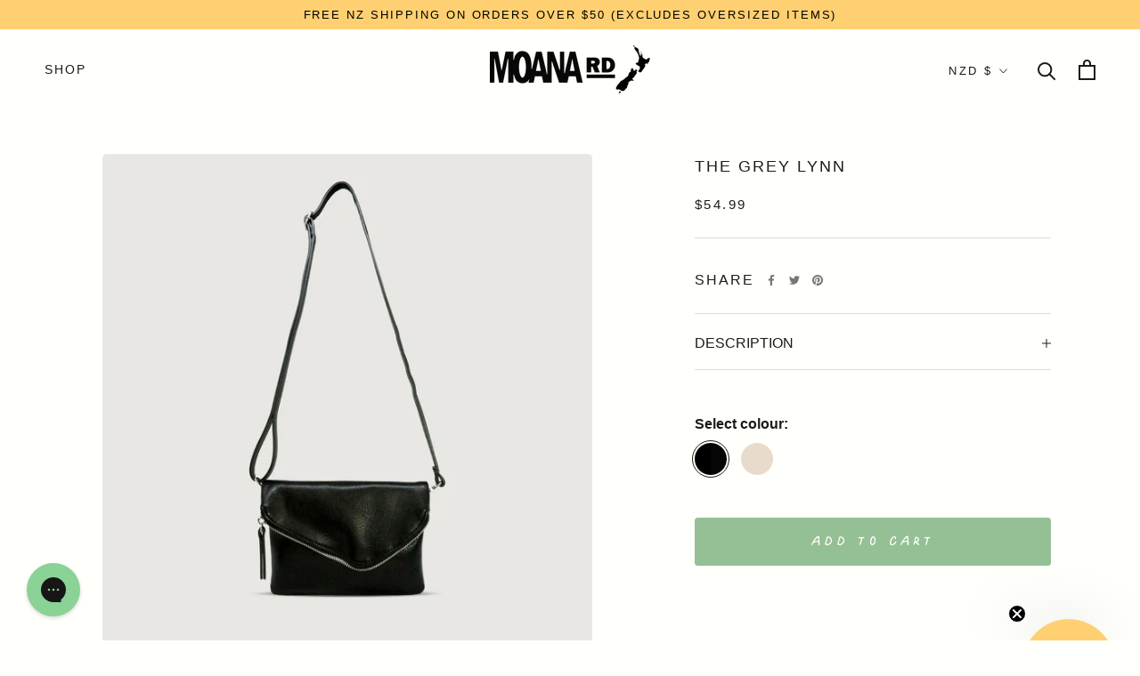

--- FILE ---
content_type: text/html; charset=utf-8
request_url: https://moanaroad.co.nz/products/the-grey-lynn
body_size: 40809
content:
<!doctype html>

<html class="no-js" lang="en">
  <head>
    <!-- Google tag (gtag.js) -->
    <script async src="https://www.googletagmanager.com/gtag/js?id=G-K2S95FEZHB"></script>
    <script>
      window.dataLayer = window.dataLayer || [];
      function gtag(){dataLayer.push(arguments);}
      gtag('js', new Date());

      gtag('config', 'G-K2S95FEZHB');
    </script>
    <meta charset="utf-8">
    <meta http-equiv="X-UA-Compatible" content="IE=edge,chrome=1">
    <meta
      name="viewport"
      content="width=device-width, initial-scale=1.0, height=device-height, minimum-scale=1.0, maximum-scale=5.0"
    >
    <meta name="theme-color" content="">
    <meta name="google-site-verification" content="wz4KHCCwW1FhObQ3ew1XBpf9ZERAEe2csdv6QhUZu7M">

    <title>
      The Grey Lynn
      
      
       &ndash; Moana Road
    </title><meta name="description" content="Keep &#39;em guessing with this asymmetrical envelope design in a variety of fresh colours. Features detachable strap for clutch option."><link rel="canonical" href="https://moanaroad.co.nz/products/the-grey-lynn"><link rel="shortcut icon" href="//moanaroad.co.nz/cdn/shop/files/MRd_Logo_White_on_Black-01_96x.png?v=1737849942" type="image/png"><meta property="og:type" content="product">
  <meta property="og:title" content="The Grey Lynn"><meta property="og:image" content="http://moanaroad.co.nz/cdn/shop/products/Grey_Lynn_4200_01.png?v=1751017985">
    <meta property="og:image:secure_url" content="https://moanaroad.co.nz/cdn/shop/products/Grey_Lynn_4200_01.png?v=1751017985">
    <meta property="og:image:width" content="2084">
    <meta property="og:image:height" content="2085"><meta property="product:price:amount" content="54.99">
  <meta property="product:price:currency" content="NZD"><meta property="og:description" content="Keep &#39;em guessing with this asymmetrical envelope design in a variety of fresh colours. Features detachable strap for clutch option."><meta property="og:url" content="https://moanaroad.co.nz/products/the-grey-lynn">
<meta property="og:site_name" content="Moana Road"><meta name="twitter:card" content="summary"><meta name="twitter:title" content="The Grey Lynn">
  <meta name="twitter:description" content="
Keep &#39;em guessing with this asymmetrical envelope design in a variety of fresh colours. Features detachable strap for clutch option.
">
  <meta name="twitter:image" content="https://moanaroad.co.nz/cdn/shop/products/Grey_Lynn_4200_01_600x600_crop_center.png?v=1751017985">
    <style>
  @font-face {
  font-family: Poppins;
  font-weight: 400;
  font-style: normal;
  font-display: fallback;
  src: url("//moanaroad.co.nz/cdn/fonts/poppins/poppins_n4.0ba78fa5af9b0e1a374041b3ceaadf0a43b41362.woff2") format("woff2"),
       url("//moanaroad.co.nz/cdn/fonts/poppins/poppins_n4.214741a72ff2596839fc9760ee7a770386cf16ca.woff") format("woff");
}

  @font-face {
  font-family: Poppins;
  font-weight: 400;
  font-style: normal;
  font-display: fallback;
  src: url("//moanaroad.co.nz/cdn/fonts/poppins/poppins_n4.0ba78fa5af9b0e1a374041b3ceaadf0a43b41362.woff2") format("woff2"),
       url("//moanaroad.co.nz/cdn/fonts/poppins/poppins_n4.214741a72ff2596839fc9760ee7a770386cf16ca.woff") format("woff");
}


  @font-face {
  font-family: Poppins;
  font-weight: 700;
  font-style: normal;
  font-display: fallback;
  src: url("//moanaroad.co.nz/cdn/fonts/poppins/poppins_n7.56758dcf284489feb014a026f3727f2f20a54626.woff2") format("woff2"),
       url("//moanaroad.co.nz/cdn/fonts/poppins/poppins_n7.f34f55d9b3d3205d2cd6f64955ff4b36f0cfd8da.woff") format("woff");
}

  @font-face {
  font-family: Poppins;
  font-weight: 400;
  font-style: italic;
  font-display: fallback;
  src: url("//moanaroad.co.nz/cdn/fonts/poppins/poppins_i4.846ad1e22474f856bd6b81ba4585a60799a9f5d2.woff2") format("woff2"),
       url("//moanaroad.co.nz/cdn/fonts/poppins/poppins_i4.56b43284e8b52fc64c1fd271f289a39e8477e9ec.woff") format("woff");
}

  @font-face {
  font-family: Poppins;
  font-weight: 700;
  font-style: italic;
  font-display: fallback;
  src: url("//moanaroad.co.nz/cdn/fonts/poppins/poppins_i7.42fd71da11e9d101e1e6c7932199f925f9eea42d.woff2") format("woff2"),
       url("//moanaroad.co.nz/cdn/fonts/poppins/poppins_i7.ec8499dbd7616004e21155106d13837fff4cf556.woff") format("woff");
}


  @import url('https://fonts.googleapis.com/css2?family=Inter:ital,opsz,wght@0,14..32,100..900;1,14..32,100..900&display=swap');

  :root {
    --heading-font-family : Inter, sans-serif; /* Poppins, sans-serif; */
    --heading-font-weight : 400;
    --heading-font-style  : normal;

    --text-font-family :  Inter, sans-serif; /* Poppins, sans-serif; */
    --text-font-weight : 400;
    --text-font-style  : normal;

    --base-text-font-size   : 16px; /* 14px; */
    --default-text-font-size: 16px;--background          : #fffffb;
    --background-rgb      : 255, 255, 251;
    --light-background    : #fffffb;
    --light-background-rgb: 255, 255, 251;
    --heading-color       : #1c1b1c;
    --text-color          : #1c1b1b;
    --text-color-rgb      : 28, 27, 27;
    --text-color-light    : #1c1b1b;
    --text-color-light-rgb: 28, 27, 27;
    --link-color          : #6a6a6a;
    --link-color-rgb      : 106, 106, 106;
    --border-color        : #ddddd9;
    --border-color-rgb    : 221, 221, 217;

    --button-background    : #95bf94;
    --button-background-rgb: 149, 191, 148;
    --button-text-color    : #ffffff;

    --header-background       : #fffffb;
    --header-heading-color    : #1c1b1b;
    --header-light-text-color : #1c1b1b;
    --header-border-color     : #ddddd9;

    --footer-background    : #fffffb;
    --footer-text-color    : #1c1b1b;
    --footer-heading-color : #1c1b1b;
    --footer-border-color  : #ddddd9;

    --navigation-background      : #1c1b1b;
    --navigation-background-rgb  : 28, 27, 27;
    --navigation-text-color      : #ffffff;
    --navigation-text-color-light: rgba(255, 255, 255, 0.5);
    --navigation-border-color    : rgba(255, 255, 255, 0.25);

    --newsletter-popup-background     : #1c1b1b;
    --newsletter-popup-text-color     : #ffffff;
    --newsletter-popup-text-color-rgb : 255, 255, 255;

    --secondary-elements-background       : #1c1b1b;
    --secondary-elements-background-rgb   : 28, 27, 27;
    --secondary-elements-text-color       : #ffffff;
    --secondary-elements-text-color-light : rgba(255, 255, 255, 0.5);
    --secondary-elements-border-color     : rgba(255, 255, 255, 0.25);

    --product-sale-price-color    : #f94c43;
    --product-sale-price-color-rgb: 249, 76, 67;

    /* Shopify related variables */
    --payment-terms-background-color: #fffffb;

    /* Products */

    --horizontal-spacing-four-products-per-row: 20px;
        --horizontal-spacing-two-products-per-row : 20px;

    --vertical-spacing-four-products-per-row: 40px;
        --vertical-spacing-two-products-per-row : 50px;

    /* Animation */
    --drawer-transition-timing: cubic-bezier(0.645, 0.045, 0.355, 1);
    --header-base-height: 80px; /* We set a default for browsers that do not support CSS variables */

    /* Cursors */
    --cursor-zoom-in-svg    : url(//moanaroad.co.nz/cdn/shop/t/9/assets/cursor-zoom-in.svg?v=22364837628011062401685928667);
    --cursor-zoom-in-2x-svg : url(//moanaroad.co.nz/cdn/shop/t/9/assets/cursor-zoom-in-2x.svg?v=56898038812832835201685928676);
  }
</style>

<script>
  // IE11 does not have support for CSS variables, so we have to polyfill them
  if (!(((window || {}).CSS || {}).supports && window.CSS.supports('(--a: 0)'))) {
    const script = document.createElement('script');
    script.type = 'text/javascript';
    script.src = 'https://cdn.jsdelivr.net/npm/css-vars-ponyfill@2';
    script.onload = function() {
      cssVars({});
    };

    document.getElementsByTagName('head')[0].appendChild(script);
  }
</script>

    <script>
      window.BOOMR = {version: 1}
    </script>
    <script>window.performance && window.performance.mark && window.performance.mark('shopify.content_for_header.start');</script><meta name="google-site-verification" content="hRU4Hq6b_ahkPKqHphM11d2Vb7Iny6mvOvkHM7LI8MY">
<meta name="facebook-domain-verification" content="vp2y9s86jd1y4z0avuoa5wvijy3e4b">
<meta id="shopify-digital-wallet" name="shopify-digital-wallet" content="/59134410916/digital_wallets/dialog">
<meta name="shopify-checkout-api-token" content="e9c7bf0b017fa6248cd076e510c992f3">
<meta id="in-context-paypal-metadata" data-shop-id="59134410916" data-venmo-supported="false" data-environment="production" data-locale="en_US" data-paypal-v4="true" data-currency="NZD">
<link rel="alternate" hreflang="x-default" href="https://moanaroad.co.nz/products/the-grey-lynn">
<link rel="alternate" hreflang="en-AU" href="https://moanaroad.co.nz/en-au/products/the-grey-lynn">
<link rel="alternate" type="application/json+oembed" href="https://moanaroad.co.nz/products/the-grey-lynn.oembed">
<script async="async" src="/checkouts/internal/preloads.js?locale=en-NZ"></script>
<link rel="preconnect" href="https://shop.app" crossorigin="anonymous">
<script async="async" src="https://shop.app/checkouts/internal/preloads.js?locale=en-NZ&shop_id=59134410916" crossorigin="anonymous"></script>
<script id="apple-pay-shop-capabilities" type="application/json">{"shopId":59134410916,"countryCode":"NZ","currencyCode":"NZD","merchantCapabilities":["supports3DS"],"merchantId":"gid:\/\/shopify\/Shop\/59134410916","merchantName":"Moana Road","requiredBillingContactFields":["postalAddress","email","phone"],"requiredShippingContactFields":["postalAddress","email","phone"],"shippingType":"shipping","supportedNetworks":["visa","masterCard","amex","jcb"],"total":{"type":"pending","label":"Moana Road","amount":"1.00"},"shopifyPaymentsEnabled":true,"supportsSubscriptions":true}</script>
<script id="shopify-features" type="application/json">{"accessToken":"e9c7bf0b017fa6248cd076e510c992f3","betas":["rich-media-storefront-analytics"],"domain":"moanaroad.co.nz","predictiveSearch":true,"shopId":59134410916,"locale":"en"}</script>
<script>var Shopify = Shopify || {};
Shopify.shop = "moanaandthemoahunters.myshopify.com";
Shopify.locale = "en";
Shopify.currency = {"active":"NZD","rate":"1.0"};
Shopify.country = "NZ";
Shopify.theme = {"name":"moanaroad\/main","id":138055909540,"schema_name":"Prestige","schema_version":"5.0.3","theme_store_id":null,"role":"main"};
Shopify.theme.handle = "null";
Shopify.theme.style = {"id":null,"handle":null};
Shopify.cdnHost = "moanaroad.co.nz/cdn";
Shopify.routes = Shopify.routes || {};
Shopify.routes.root = "/";</script>
<script type="module">!function(o){(o.Shopify=o.Shopify||{}).modules=!0}(window);</script>
<script>!function(o){function n(){var o=[];function n(){o.push(Array.prototype.slice.apply(arguments))}return n.q=o,n}var t=o.Shopify=o.Shopify||{};t.loadFeatures=n(),t.autoloadFeatures=n()}(window);</script>
<script>
  window.ShopifyPay = window.ShopifyPay || {};
  window.ShopifyPay.apiHost = "shop.app\/pay";
  window.ShopifyPay.redirectState = null;
</script>
<script id="shop-js-analytics" type="application/json">{"pageType":"product"}</script>
<script defer="defer" async type="module" src="//moanaroad.co.nz/cdn/shopifycloud/shop-js/modules/v2/client.init-shop-cart-sync_Bc8-qrdt.en.esm.js"></script>
<script defer="defer" async type="module" src="//moanaroad.co.nz/cdn/shopifycloud/shop-js/modules/v2/chunk.common_CmNk3qlo.esm.js"></script>
<script type="module">
  await import("//moanaroad.co.nz/cdn/shopifycloud/shop-js/modules/v2/client.init-shop-cart-sync_Bc8-qrdt.en.esm.js");
await import("//moanaroad.co.nz/cdn/shopifycloud/shop-js/modules/v2/chunk.common_CmNk3qlo.esm.js");

  window.Shopify.SignInWithShop?.initShopCartSync?.({"fedCMEnabled":true,"windoidEnabled":true});

</script>
<script>
  window.Shopify = window.Shopify || {};
  if (!window.Shopify.featureAssets) window.Shopify.featureAssets = {};
  window.Shopify.featureAssets['shop-js'] = {"shop-cart-sync":["modules/v2/client.shop-cart-sync_DOpY4EW0.en.esm.js","modules/v2/chunk.common_CmNk3qlo.esm.js"],"init-fed-cm":["modules/v2/client.init-fed-cm_D2vsy40D.en.esm.js","modules/v2/chunk.common_CmNk3qlo.esm.js"],"shop-button":["modules/v2/client.shop-button_CI-s0xGZ.en.esm.js","modules/v2/chunk.common_CmNk3qlo.esm.js"],"shop-toast-manager":["modules/v2/client.shop-toast-manager_Cx0C6may.en.esm.js","modules/v2/chunk.common_CmNk3qlo.esm.js"],"init-windoid":["modules/v2/client.init-windoid_CXNAd0Cm.en.esm.js","modules/v2/chunk.common_CmNk3qlo.esm.js"],"init-shop-email-lookup-coordinator":["modules/v2/client.init-shop-email-lookup-coordinator_B9mmbKi4.en.esm.js","modules/v2/chunk.common_CmNk3qlo.esm.js"],"shop-cash-offers":["modules/v2/client.shop-cash-offers_CL9Nay2h.en.esm.js","modules/v2/chunk.common_CmNk3qlo.esm.js","modules/v2/chunk.modal_CvhjeixQ.esm.js"],"avatar":["modules/v2/client.avatar_BTnouDA3.en.esm.js"],"init-shop-cart-sync":["modules/v2/client.init-shop-cart-sync_Bc8-qrdt.en.esm.js","modules/v2/chunk.common_CmNk3qlo.esm.js"],"init-customer-accounts-sign-up":["modules/v2/client.init-customer-accounts-sign-up_C7zhr03q.en.esm.js","modules/v2/client.shop-login-button_BbMx65lK.en.esm.js","modules/v2/chunk.common_CmNk3qlo.esm.js","modules/v2/chunk.modal_CvhjeixQ.esm.js"],"pay-button":["modules/v2/client.pay-button_Bhm3077V.en.esm.js","modules/v2/chunk.common_CmNk3qlo.esm.js"],"init-shop-for-new-customer-accounts":["modules/v2/client.init-shop-for-new-customer-accounts_rLbLSDTe.en.esm.js","modules/v2/client.shop-login-button_BbMx65lK.en.esm.js","modules/v2/chunk.common_CmNk3qlo.esm.js","modules/v2/chunk.modal_CvhjeixQ.esm.js"],"init-customer-accounts":["modules/v2/client.init-customer-accounts_DkVf8Jdu.en.esm.js","modules/v2/client.shop-login-button_BbMx65lK.en.esm.js","modules/v2/chunk.common_CmNk3qlo.esm.js","modules/v2/chunk.modal_CvhjeixQ.esm.js"],"shop-login-button":["modules/v2/client.shop-login-button_BbMx65lK.en.esm.js","modules/v2/chunk.common_CmNk3qlo.esm.js","modules/v2/chunk.modal_CvhjeixQ.esm.js"],"shop-follow-button":["modules/v2/client.shop-follow-button_B-omSWeu.en.esm.js","modules/v2/chunk.common_CmNk3qlo.esm.js","modules/v2/chunk.modal_CvhjeixQ.esm.js"],"lead-capture":["modules/v2/client.lead-capture_DZQFWrYz.en.esm.js","modules/v2/chunk.common_CmNk3qlo.esm.js","modules/v2/chunk.modal_CvhjeixQ.esm.js"],"checkout-modal":["modules/v2/client.checkout-modal_Fp9GouFF.en.esm.js","modules/v2/chunk.common_CmNk3qlo.esm.js","modules/v2/chunk.modal_CvhjeixQ.esm.js"],"shop-login":["modules/v2/client.shop-login_B9KWmZaW.en.esm.js","modules/v2/chunk.common_CmNk3qlo.esm.js","modules/v2/chunk.modal_CvhjeixQ.esm.js"],"payment-terms":["modules/v2/client.payment-terms_Bl_bs7GP.en.esm.js","modules/v2/chunk.common_CmNk3qlo.esm.js","modules/v2/chunk.modal_CvhjeixQ.esm.js"]};
</script>
<script>(function() {
  var isLoaded = false;
  function asyncLoad() {
    if (isLoaded) return;
    isLoaded = true;
    var urls = ["\/\/cdn.shopify.com\/proxy\/755cd29b7c07b4404f6181f12b44eaace5728c92f14e7ec4a5e34702a3d867f4\/variant-description.herokuapp.com\/scripts\/variant-description-app.js?shop=moanaandthemoahunters.myshopify.com\u0026sp-cache-control=cHVibGljLCBtYXgtYWdlPTkwMA","https:\/\/cdncozyantitheft.addons.business\/js\/script_tags\/moanaandthemoahunters\/M4Kzaqw7fELvt4PgtdqH5MF0GVvlLsW2.js?shop=moanaandthemoahunters.myshopify.com","https:\/\/config.gorgias.chat\/bundle-loader\/01HATEEVG2NRH8NM1XNVQFWGXF?source=shopify1click\u0026shop=moanaandthemoahunters.myshopify.com","https:\/\/cdn-bundler.nice-team.net\/app\/js\/bundler.js?shop=moanaandthemoahunters.myshopify.com","https:\/\/cdn-app.cart-bot.net\/public\/js\/append.js?shop=moanaandthemoahunters.myshopify.com","https:\/\/sbzstag.cirkleinc.com\/?shop=moanaandthemoahunters.myshopify.com","https:\/\/assets.9gtb.com\/loader.js?g_cvt_id=e1f9431c-be41-4ce7-9341-e1521d287b71\u0026shop=moanaandthemoahunters.myshopify.com"];
    for (var i = 0; i < urls.length; i++) {
      var s = document.createElement('script');
      s.type = 'text/javascript';
      s.async = true;
      s.src = urls[i];
      var x = document.getElementsByTagName('script')[0];
      x.parentNode.insertBefore(s, x);
    }
  };
  if(window.attachEvent) {
    window.attachEvent('onload', asyncLoad);
  } else {
    window.addEventListener('load', asyncLoad, false);
  }
})();</script>
<script id="__st">var __st={"a":59134410916,"offset":46800,"reqid":"3b65ead3-81a2-4c2a-9795-1fe945a57229-1762460766","pageurl":"moanaroad.co.nz\/products\/the-grey-lynn","u":"6c003d8ac5a3","p":"product","rtyp":"product","rid":7480167497892};</script>
<script>window.ShopifyPaypalV4VisibilityTracking = true;</script>
<script id="captcha-bootstrap">!function(){'use strict';const t='contact',e='account',n='new_comment',o=[[t,t],['blogs',n],['comments',n],[t,'customer']],c=[[e,'customer_login'],[e,'guest_login'],[e,'recover_customer_password'],[e,'create_customer']],r=t=>t.map((([t,e])=>`form[action*='/${t}']:not([data-nocaptcha='true']) input[name='form_type'][value='${e}']`)).join(','),a=t=>()=>t?[...document.querySelectorAll(t)].map((t=>t.form)):[];function s(){const t=[...o],e=r(t);return a(e)}const i='password',u='form_key',d=['recaptcha-v3-token','g-recaptcha-response','h-captcha-response',i],f=()=>{try{return window.sessionStorage}catch{return}},m='__shopify_v',_=t=>t.elements[u];function p(t,e,n=!1){try{const o=window.sessionStorage,c=JSON.parse(o.getItem(e)),{data:r}=function(t){const{data:e,action:n}=t;return t[m]||n?{data:e,action:n}:{data:t,action:n}}(c);for(const[e,n]of Object.entries(r))t.elements[e]&&(t.elements[e].value=n);n&&o.removeItem(e)}catch(o){console.error('form repopulation failed',{error:o})}}const l='form_type',E='cptcha';function T(t){t.dataset[E]=!0}const w=window,h=w.document,L='Shopify',v='ce_forms',y='captcha';let A=!1;((t,e)=>{const n=(g='f06e6c50-85a8-45c8-87d0-21a2b65856fe',I='https://cdn.shopify.com/shopifycloud/storefront-forms-hcaptcha/ce_storefront_forms_captcha_hcaptcha.v1.5.2.iife.js',D={infoText:'Protected by hCaptcha',privacyText:'Privacy',termsText:'Terms'},(t,e,n)=>{const o=w[L][v],c=o.bindForm;if(c)return c(t,g,e,D).then(n);var r;o.q.push([[t,g,e,D],n]),r=I,A||(h.body.append(Object.assign(h.createElement('script'),{id:'captcha-provider',async:!0,src:r})),A=!0)});var g,I,D;w[L]=w[L]||{},w[L][v]=w[L][v]||{},w[L][v].q=[],w[L][y]=w[L][y]||{},w[L][y].protect=function(t,e){n(t,void 0,e),T(t)},Object.freeze(w[L][y]),function(t,e,n,w,h,L){const[v,y,A,g]=function(t,e,n){const i=e?o:[],u=t?c:[],d=[...i,...u],f=r(d),m=r(i),_=r(d.filter((([t,e])=>n.includes(e))));return[a(f),a(m),a(_),s()]}(w,h,L),I=t=>{const e=t.target;return e instanceof HTMLFormElement?e:e&&e.form},D=t=>v().includes(t);t.addEventListener('submit',(t=>{const e=I(t);if(!e)return;const n=D(e)&&!e.dataset.hcaptchaBound&&!e.dataset.recaptchaBound,o=_(e),c=g().includes(e)&&(!o||!o.value);(n||c)&&t.preventDefault(),c&&!n&&(function(t){try{if(!f())return;!function(t){const e=f();if(!e)return;const n=_(t);if(!n)return;const o=n.value;o&&e.removeItem(o)}(t);const e=Array.from(Array(32),(()=>Math.random().toString(36)[2])).join('');!function(t,e){_(t)||t.append(Object.assign(document.createElement('input'),{type:'hidden',name:u})),t.elements[u].value=e}(t,e),function(t,e){const n=f();if(!n)return;const o=[...t.querySelectorAll(`input[type='${i}']`)].map((({name:t})=>t)),c=[...d,...o],r={};for(const[a,s]of new FormData(t).entries())c.includes(a)||(r[a]=s);n.setItem(e,JSON.stringify({[m]:1,action:t.action,data:r}))}(t,e)}catch(e){console.error('failed to persist form',e)}}(e),e.submit())}));const S=(t,e)=>{t&&!t.dataset[E]&&(n(t,e.some((e=>e===t))),T(t))};for(const o of['focusin','change'])t.addEventListener(o,(t=>{const e=I(t);D(e)&&S(e,y())}));const B=e.get('form_key'),M=e.get(l),P=B&&M;t.addEventListener('DOMContentLoaded',(()=>{const t=y();if(P)for(const e of t)e.elements[l].value===M&&p(e,B);[...new Set([...A(),...v().filter((t=>'true'===t.dataset.shopifyCaptcha))])].forEach((e=>S(e,t)))}))}(h,new URLSearchParams(w.location.search),n,t,e,['guest_login'])})(!0,!0)}();</script>
<script integrity="sha256-52AcMU7V7pcBOXWImdc/TAGTFKeNjmkeM1Pvks/DTgc=" data-source-attribution="shopify.loadfeatures" defer="defer" src="//moanaroad.co.nz/cdn/shopifycloud/storefront/assets/storefront/load_feature-81c60534.js" crossorigin="anonymous"></script>
<script crossorigin="anonymous" defer="defer" src="//moanaroad.co.nz/cdn/shopifycloud/storefront/assets/shopify_pay/storefront-65b4c6d7.js?v=20250812"></script>
<script data-source-attribution="shopify.dynamic_checkout.dynamic.init">var Shopify=Shopify||{};Shopify.PaymentButton=Shopify.PaymentButton||{isStorefrontPortableWallets:!0,init:function(){window.Shopify.PaymentButton.init=function(){};var t=document.createElement("script");t.src="https://moanaroad.co.nz/cdn/shopifycloud/portable-wallets/latest/portable-wallets.en.js",t.type="module",document.head.appendChild(t)}};
</script>
<script data-source-attribution="shopify.dynamic_checkout.buyer_consent">
  function portableWalletsHideBuyerConsent(e){var t=document.getElementById("shopify-buyer-consent"),n=document.getElementById("shopify-subscription-policy-button");t&&n&&(t.classList.add("hidden"),t.setAttribute("aria-hidden","true"),n.removeEventListener("click",e))}function portableWalletsShowBuyerConsent(e){var t=document.getElementById("shopify-buyer-consent"),n=document.getElementById("shopify-subscription-policy-button");t&&n&&(t.classList.remove("hidden"),t.removeAttribute("aria-hidden"),n.addEventListener("click",e))}window.Shopify?.PaymentButton&&(window.Shopify.PaymentButton.hideBuyerConsent=portableWalletsHideBuyerConsent,window.Shopify.PaymentButton.showBuyerConsent=portableWalletsShowBuyerConsent);
</script>
<script data-source-attribution="shopify.dynamic_checkout.cart.bootstrap">document.addEventListener("DOMContentLoaded",(function(){function t(){return document.querySelector("shopify-accelerated-checkout-cart, shopify-accelerated-checkout")}if(t())Shopify.PaymentButton.init();else{new MutationObserver((function(e,n){t()&&(Shopify.PaymentButton.init(),n.disconnect())})).observe(document.body,{childList:!0,subtree:!0})}}));
</script>
<script id='scb4127' type='text/javascript' async='' src='https://moanaroad.co.nz/cdn/shopifycloud/privacy-banner/storefront-banner.js'></script><link id="shopify-accelerated-checkout-styles" rel="stylesheet" media="screen" href="https://moanaroad.co.nz/cdn/shopifycloud/portable-wallets/latest/accelerated-checkout-backwards-compat.css" crossorigin="anonymous">
<style id="shopify-accelerated-checkout-cart">
        #shopify-buyer-consent {
  margin-top: 1em;
  display: inline-block;
  width: 100%;
}

#shopify-buyer-consent.hidden {
  display: none;
}

#shopify-subscription-policy-button {
  background: none;
  border: none;
  padding: 0;
  text-decoration: underline;
  font-size: inherit;
  cursor: pointer;
}

#shopify-subscription-policy-button::before {
  box-shadow: none;
}

      </style>

<script>window.performance && window.performance.mark && window.performance.mark('shopify.content_for_header.end');</script>
    <link rel="stylesheet" href="//moanaroad.co.nz/cdn/shop/t/9/assets/theme.min.css?v=149074299243321538031758576975">

    <script>// This allows to expose several variables to the global scope, to be used in scripts
      window.theme = {
        pageType: "product",
        moneyFormat: "${{amount}}",
        moneyWithCurrencyFormat: "${{amount}} NZD",
        productImageSize: "square",
        searchMode: "product,article",
        showPageTransition: false,
        showElementStaggering: true,
        showImageZooming: true
      };

      window.routes = {
        rootUrl: "\/",
        rootUrlWithoutSlash: '',
        cartUrl: "\/cart",
        cartAddUrl: "\/cart\/add",
        cartChangeUrl: "\/cart\/change",
        searchUrl: "\/search",
        productRecommendationsUrl: "\/recommendations\/products"
      };

      window.languages = {
        cartAddNote: "Add Order Note",
        cartEditNote: "Edit Order Note",
        productImageLoadingError: "This image could not be loaded. Please try to reload the page.",
        productFormAddToCart: "Add to cart",
        productFormUnavailable: "Unavailable",
        productFormSoldOut: "Sold Out",
        shippingEstimatorOneResult: "1 option available:",
        shippingEstimatorMoreResults: "{{count}} options available:",
        shippingEstimatorNoResults: "No shipping could be found"
      };

      window.lazySizesConfig = {
        loadHidden: false,
        hFac: 0.5,
        expFactor: 2,
        ricTimeout: 150,
        lazyClass: 'Image--lazyLoad',
        loadingClass: 'Image--lazyLoading',
        loadedClass: 'Image--lazyLoaded'
      };

      document.documentElement.className = document.documentElement.className.replace('no-js', 'js');
      document.documentElement.style.setProperty('--window-height', window.innerHeight + 'px');

      // We do a quick detection of some features (we could use Modernizr but for so little...)
      (function() {
        document.documentElement.className += ((window.CSS && window.CSS.supports('(position: sticky) or (position: -webkit-sticky)')) ? ' supports-sticky' : ' no-supports-sticky');
        document.documentElement.className += (window.matchMedia('(-moz-touch-enabled: 1), (hover: none)')).matches ? ' no-supports-hover' : ' supports-hover';
      }());
    </script>

    <script src="//moanaroad.co.nz/cdn/shop/t/9/assets/lazysizes.min.js?v=174358363404432586981685928666" async></script><script
      src="https://polyfill-fastly.net/v3/polyfill.min.js?unknown=polyfill&features=fetch,Element.prototype.closest,Element.prototype.remove,Element.prototype.classList,Array.prototype.includes,Array.prototype.fill,Object.assign,CustomEvent,IntersectionObserver,IntersectionObserverEntry,URL"
      defer
    ></script>
    <script src="//moanaroad.co.nz/cdn/shop/t/9/assets/libs.min.js?v=26178543184394469741685928668" defer></script>
    <script src="//moanaroad.co.nz/cdn/shop/t/9/assets/theme.min.js?v=107511984686091469871760909527" defer></script>
    <script src="//moanaroad.co.nz/cdn/shop/t/9/assets/custom.min.js?v=55035521732094312581761260902" defer></script>

    <script>
      (function () {
        window.onpageshow = function() {
          if (window.theme.showPageTransition) {
            var pageTransition = document.querySelector('.PageTransition');

            if (pageTransition) {
              pageTransition.style.visibility = 'visible';
              pageTransition.style.opacity = '0';
            }
          }

          // When the page is loaded from the cache, we have to reload the cart content
          document.documentElement.dispatchEvent(new CustomEvent('cart:refresh', {
            bubbles: true
          }));
        };
      })();
    </script>

    
  <script type="application/ld+json">
  {
    "@context": "http://schema.org",
    "@type": "Product",
    "offers": [{
          "@type": "Offer",
          "name": "Black",
          "availability":"https://schema.org/InStock",
          "price": 54.99,
          "priceCurrency": "NZD",
          "priceValidUntil": "2025-11-17","sku": "4200","url": "/products/the-grey-lynn?variant=42903583719588"
        },
{
          "@type": "Offer",
          "name": "Grey",
          "availability":"https://schema.org/InStock",
          "price": 54.99,
          "priceCurrency": "NZD",
          "priceValidUntil": "2025-11-17","sku": "4202","url": "/products/the-grey-lynn?variant=42903583817892"
        }
],
      "gtin12": "735850961071",
      "productId": "735850961071",
    "brand": {
      "name": "Moana Road"
    },
    "name": "The Grey Lynn",
    "description": "\nKeep 'em guessing with this asymmetrical envelope design in a variety of fresh colours. Features detachable strap for clutch option.\n",
    "category": "Clutches",
    "url": "/products/the-grey-lynn",
    "sku": "4200",
    "image": {
      "@type": "ImageObject",
      "url": "https://moanaroad.co.nz/cdn/shop/products/Grey_Lynn_4200_01_1024x.png?v=1751017985",
      "image": "https://moanaroad.co.nz/cdn/shop/products/Grey_Lynn_4200_01_1024x.png?v=1751017985",
      "name": "Grey Lynn 4200 01",
      "width": "1024",
      "height": "1024"
    }
  }
  </script>



  <script type="application/ld+json">
  {
    "@context": "http://schema.org",
    "@type": "BreadcrumbList",
  "itemListElement": [{
      "@type": "ListItem",
      "position": 1,
      "name": "Translation missing: en.general.breadcrumb.home",
      "item": "https://moanaroad.co.nz"
    },{
          "@type": "ListItem",
          "position": 2,
          "name": "The Grey Lynn",
          "item": "https://moanaroad.co.nz/products/the-grey-lynn"
        }]
  }
  </script>

    
    


    <!-- Facebook Pixel Code -->
    <script>
      !function(f,b,e,v,n,t,s)
      {if(f.fbq)return;n=f.fbq=function(){n.callMethod?
      n.callMethod.apply(n,arguments):n.queue.push(arguments)};
      if(!f._fbq)f._fbq=n;n.push=n;n.loaded=!0;n.version='2.0';
      n.queue=[];t=b.createElement(e);t.async=!0;
      t.src=v;s=b.getElementsByTagName(e)[0];
      s.parentNode.insertBefore(t,s)}(window,document,'script',
      'https://connect.facebook.net/en_US/fbevents.js');
      fbq('init', '598304808669773');
      fbq('track', 'PageView');
    </script>
    
    <noscript>
      <img height="1" width="1"
      src="https://www.facebook.com/tr?id=598304808669773&ev=PageView
      &noscript=1"/>
    </noscript>
    <!-- End Facebook Pixel Code --><style>
        .Footer {
          border-top: 1px solid var(--border-color);
        }
      </style><!-- BEGIN app block: shopify://apps/klaviyo-email-marketing-sms/blocks/klaviyo-onsite-embed/2632fe16-c075-4321-a88b-50b567f42507 -->












  <script async src="https://static.klaviyo.com/onsite/js/X7Z3Kh/klaviyo.js?company_id=X7Z3Kh"></script>
  <script>!function(){if(!window.klaviyo){window._klOnsite=window._klOnsite||[];try{window.klaviyo=new Proxy({},{get:function(n,i){return"push"===i?function(){var n;(n=window._klOnsite).push.apply(n,arguments)}:function(){for(var n=arguments.length,o=new Array(n),w=0;w<n;w++)o[w]=arguments[w];var t="function"==typeof o[o.length-1]?o.pop():void 0,e=new Promise((function(n){window._klOnsite.push([i].concat(o,[function(i){t&&t(i),n(i)}]))}));return e}}})}catch(n){window.klaviyo=window.klaviyo||[],window.klaviyo.push=function(){var n;(n=window._klOnsite).push.apply(n,arguments)}}}}();</script>

  
    <script id="viewed_product">
      if (item == null) {
        var _learnq = _learnq || [];

        var MetafieldReviews = null
        var MetafieldYotpoRating = null
        var MetafieldYotpoCount = null
        var MetafieldLooxRating = null
        var MetafieldLooxCount = null
        var okendoProduct = null
        var okendoProductReviewCount = null
        var okendoProductReviewAverageValue = null
        try {
          // The following fields are used for Customer Hub recently viewed in order to add reviews.
          // This information is not part of __kla_viewed. Instead, it is part of __kla_viewed_reviewed_items
          MetafieldReviews = {};
          MetafieldYotpoRating = null
          MetafieldYotpoCount = null
          MetafieldLooxRating = null
          MetafieldLooxCount = null

          okendoProduct = null
          // If the okendo metafield is not legacy, it will error, which then requires the new json formatted data
          if (okendoProduct && 'error' in okendoProduct) {
            okendoProduct = null
          }
          okendoProductReviewCount = okendoProduct ? okendoProduct.reviewCount : null
          okendoProductReviewAverageValue = okendoProduct ? okendoProduct.reviewAverageValue : null
        } catch (error) {
          console.error('Error in Klaviyo onsite reviews tracking:', error);
        }

        var item = {
          Name: "The Grey Lynn",
          ProductID: 7480167497892,
          Categories: ["Bags All","Clutches","Cross Body Bags","In stock * Klaviyo Browse abandonment filter","Women's Styles Bags"],
          ImageURL: "https://moanaroad.co.nz/cdn/shop/products/Grey_Lynn_4200_01_grande.png?v=1751017985",
          URL: "https://moanaroad.co.nz/products/the-grey-lynn",
          Brand: "Moana Road",
          Price: "$54.99",
          Value: "54.99",
          CompareAtPrice: "$54.99"
        };
        _learnq.push(['track', 'Viewed Product', item]);
        _learnq.push(['trackViewedItem', {
          Title: item.Name,
          ItemId: item.ProductID,
          Categories: item.Categories,
          ImageUrl: item.ImageURL,
          Url: item.URL,
          Metadata: {
            Brand: item.Brand,
            Price: item.Price,
            Value: item.Value,
            CompareAtPrice: item.CompareAtPrice
          },
          metafields:{
            reviews: MetafieldReviews,
            yotpo:{
              rating: MetafieldYotpoRating,
              count: MetafieldYotpoCount,
            },
            loox:{
              rating: MetafieldLooxRating,
              count: MetafieldLooxCount,
            },
            okendo: {
              rating: okendoProductReviewAverageValue,
              count: okendoProductReviewCount,
            }
          }
        }]);
      }
    </script>
  




  <script>
    window.klaviyoReviewsProductDesignMode = false
  </script>







<!-- END app block --><!-- BEGIN app block: shopify://apps/marsello-loyalty-email-sms/blocks/widget/2f8afca8-ebe2-41cc-a30f-c0ab7d4ac8be --><script>
  (function () {
    var w = window;
    var d = document;
    var l = function () {
      var data = btoa(
        JSON.stringify({
          Provider: 0,
          SiteIdentifier: 'moanaandthemoahunters.myshopify.com',
          CustomerIdentifier: '',
          Timestamp: 'fe5b2b6718321a362317d578abbe882553707a40fbb23c695e58e67048e6aea4',
        })
      );
      w.marselloSettings = { token: data };
      var listener = function (event) {
        if (event.data == 'signup') {
          window.location.href = '/account/register';
        } else if (event.data == 'signin') {
          window.location.href = '/account/login';
        } else if (event.data == 'logout') {
          window.location.href = '/account/logout';
        }
      };
      window.addEventListener('message', listener, false);
      var s = d.createElement('script');
      s.type = 'text/javascript';
      s.async = true;
      s.src = 'https://pos.marsello.app/widget/moanaandthemoahunters.myshopify.com';
      //s.src = 'https://localhost:44464/widget/moanaandthemoahunters.myshopify.com';
      var x = d.getElementsByTagName('head')[0].childNodes[0];
      x.parentNode.insertBefore(s, x);
    };
    if (document.readyState === 'complete') {
      l();
    } else if (w.attachEvent) {
      w.attachEvent('onload', l);
    } else {
      w.addEventListener('load', l, false);
    }
  })();
</script>



<!-- END app block --><script src="https://cdn.shopify.com/extensions/019a5425-53a4-710f-9e41-8e823365f8d5/my-app-97/assets/sdk.js" type="text/javascript" defer="defer"></script>
<link href="https://cdn.shopify.com/extensions/019a5425-53a4-710f-9e41-8e823365f8d5/my-app-97/assets/sdk.css" rel="stylesheet" type="text/css" media="all">
<link href="https://monorail-edge.shopifysvc.com" rel="dns-prefetch">
<script>(function(){if ("sendBeacon" in navigator && "performance" in window) {try {var session_token_from_headers = performance.getEntriesByType('navigation')[0].serverTiming.find(x => x.name == '_s').description;} catch {var session_token_from_headers = undefined;}var session_cookie_matches = document.cookie.match(/_shopify_s=([^;]*)/);var session_token_from_cookie = session_cookie_matches && session_cookie_matches.length === 2 ? session_cookie_matches[1] : "";var session_token = session_token_from_headers || session_token_from_cookie || "";function handle_abandonment_event(e) {var entries = performance.getEntries().filter(function(entry) {return /monorail-edge.shopifysvc.com/.test(entry.name);});if (!window.abandonment_tracked && entries.length === 0) {window.abandonment_tracked = true;var currentMs = Date.now();var navigation_start = performance.timing.navigationStart;var payload = {shop_id: 59134410916,url: window.location.href,navigation_start,duration: currentMs - navigation_start,session_token,page_type: "product"};window.navigator.sendBeacon("https://monorail-edge.shopifysvc.com/v1/produce", JSON.stringify({schema_id: "online_store_buyer_site_abandonment/1.1",payload: payload,metadata: {event_created_at_ms: currentMs,event_sent_at_ms: currentMs}}));}}window.addEventListener('pagehide', handle_abandonment_event);}}());</script>
<script id="web-pixels-manager-setup">(function e(e,d,r,n,o){if(void 0===o&&(o={}),!Boolean(null===(a=null===(i=window.Shopify)||void 0===i?void 0:i.analytics)||void 0===a?void 0:a.replayQueue)){var i,a;window.Shopify=window.Shopify||{};var t=window.Shopify;t.analytics=t.analytics||{};var s=t.analytics;s.replayQueue=[],s.publish=function(e,d,r){return s.replayQueue.push([e,d,r]),!0};try{self.performance.mark("wpm:start")}catch(e){}var l=function(){var e={modern:/Edge?\/(1{2}[4-9]|1[2-9]\d|[2-9]\d{2}|\d{4,})\.\d+(\.\d+|)|Firefox\/(1{2}[4-9]|1[2-9]\d|[2-9]\d{2}|\d{4,})\.\d+(\.\d+|)|Chrom(ium|e)\/(9{2}|\d{3,})\.\d+(\.\d+|)|(Maci|X1{2}).+ Version\/(15\.\d+|(1[6-9]|[2-9]\d|\d{3,})\.\d+)([,.]\d+|)( \(\w+\)|)( Mobile\/\w+|) Safari\/|Chrome.+OPR\/(9{2}|\d{3,})\.\d+\.\d+|(CPU[ +]OS|iPhone[ +]OS|CPU[ +]iPhone|CPU IPhone OS|CPU iPad OS)[ +]+(15[._]\d+|(1[6-9]|[2-9]\d|\d{3,})[._]\d+)([._]\d+|)|Android:?[ /-](13[3-9]|1[4-9]\d|[2-9]\d{2}|\d{4,})(\.\d+|)(\.\d+|)|Android.+Firefox\/(13[5-9]|1[4-9]\d|[2-9]\d{2}|\d{4,})\.\d+(\.\d+|)|Android.+Chrom(ium|e)\/(13[3-9]|1[4-9]\d|[2-9]\d{2}|\d{4,})\.\d+(\.\d+|)|SamsungBrowser\/([2-9]\d|\d{3,})\.\d+/,legacy:/Edge?\/(1[6-9]|[2-9]\d|\d{3,})\.\d+(\.\d+|)|Firefox\/(5[4-9]|[6-9]\d|\d{3,})\.\d+(\.\d+|)|Chrom(ium|e)\/(5[1-9]|[6-9]\d|\d{3,})\.\d+(\.\d+|)([\d.]+$|.*Safari\/(?![\d.]+ Edge\/[\d.]+$))|(Maci|X1{2}).+ Version\/(10\.\d+|(1[1-9]|[2-9]\d|\d{3,})\.\d+)([,.]\d+|)( \(\w+\)|)( Mobile\/\w+|) Safari\/|Chrome.+OPR\/(3[89]|[4-9]\d|\d{3,})\.\d+\.\d+|(CPU[ +]OS|iPhone[ +]OS|CPU[ +]iPhone|CPU IPhone OS|CPU iPad OS)[ +]+(10[._]\d+|(1[1-9]|[2-9]\d|\d{3,})[._]\d+)([._]\d+|)|Android:?[ /-](13[3-9]|1[4-9]\d|[2-9]\d{2}|\d{4,})(\.\d+|)(\.\d+|)|Mobile Safari.+OPR\/([89]\d|\d{3,})\.\d+\.\d+|Android.+Firefox\/(13[5-9]|1[4-9]\d|[2-9]\d{2}|\d{4,})\.\d+(\.\d+|)|Android.+Chrom(ium|e)\/(13[3-9]|1[4-9]\d|[2-9]\d{2}|\d{4,})\.\d+(\.\d+|)|Android.+(UC? ?Browser|UCWEB|U3)[ /]?(15\.([5-9]|\d{2,})|(1[6-9]|[2-9]\d|\d{3,})\.\d+)\.\d+|SamsungBrowser\/(5\.\d+|([6-9]|\d{2,})\.\d+)|Android.+MQ{2}Browser\/(14(\.(9|\d{2,})|)|(1[5-9]|[2-9]\d|\d{3,})(\.\d+|))(\.\d+|)|K[Aa][Ii]OS\/(3\.\d+|([4-9]|\d{2,})\.\d+)(\.\d+|)/},d=e.modern,r=e.legacy,n=navigator.userAgent;return n.match(d)?"modern":n.match(r)?"legacy":"unknown"}(),u="modern"===l?"modern":"legacy",c=(null!=n?n:{modern:"",legacy:""})[u],f=function(e){return[e.baseUrl,"/wpm","/b",e.hashVersion,"modern"===e.buildTarget?"m":"l",".js"].join("")}({baseUrl:d,hashVersion:r,buildTarget:u}),m=function(e){var d=e.version,r=e.bundleTarget,n=e.surface,o=e.pageUrl,i=e.monorailEndpoint;return{emit:function(e){var a=e.status,t=e.errorMsg,s=(new Date).getTime(),l=JSON.stringify({metadata:{event_sent_at_ms:s},events:[{schema_id:"web_pixels_manager_load/3.1",payload:{version:d,bundle_target:r,page_url:o,status:a,surface:n,error_msg:t},metadata:{event_created_at_ms:s}}]});if(!i)return console&&console.warn&&console.warn("[Web Pixels Manager] No Monorail endpoint provided, skipping logging."),!1;try{return self.navigator.sendBeacon.bind(self.navigator)(i,l)}catch(e){}var u=new XMLHttpRequest;try{return u.open("POST",i,!0),u.setRequestHeader("Content-Type","text/plain"),u.send(l),!0}catch(e){return console&&console.warn&&console.warn("[Web Pixels Manager] Got an unhandled error while logging to Monorail."),!1}}}}({version:r,bundleTarget:l,surface:e.surface,pageUrl:self.location.href,monorailEndpoint:e.monorailEndpoint});try{o.browserTarget=l,function(e){var d=e.src,r=e.async,n=void 0===r||r,o=e.onload,i=e.onerror,a=e.sri,t=e.scriptDataAttributes,s=void 0===t?{}:t,l=document.createElement("script"),u=document.querySelector("head"),c=document.querySelector("body");if(l.async=n,l.src=d,a&&(l.integrity=a,l.crossOrigin="anonymous"),s)for(var f in s)if(Object.prototype.hasOwnProperty.call(s,f))try{l.dataset[f]=s[f]}catch(e){}if(o&&l.addEventListener("load",o),i&&l.addEventListener("error",i),u)u.appendChild(l);else{if(!c)throw new Error("Did not find a head or body element to append the script");c.appendChild(l)}}({src:f,async:!0,onload:function(){if(!function(){var e,d;return Boolean(null===(d=null===(e=window.Shopify)||void 0===e?void 0:e.analytics)||void 0===d?void 0:d.initialized)}()){var d=window.webPixelsManager.init(e)||void 0;if(d){var r=window.Shopify.analytics;r.replayQueue.forEach((function(e){var r=e[0],n=e[1],o=e[2];d.publishCustomEvent(r,n,o)})),r.replayQueue=[],r.publish=d.publishCustomEvent,r.visitor=d.visitor,r.initialized=!0}}},onerror:function(){return m.emit({status:"failed",errorMsg:"".concat(f," has failed to load")})},sri:function(e){var d=/^sha384-[A-Za-z0-9+/=]+$/;return"string"==typeof e&&d.test(e)}(c)?c:"",scriptDataAttributes:o}),m.emit({status:"loading"})}catch(e){m.emit({status:"failed",errorMsg:(null==e?void 0:e.message)||"Unknown error"})}}})({shopId: 59134410916,storefrontBaseUrl: "https://moanaroad.co.nz",extensionsBaseUrl: "https://extensions.shopifycdn.com/cdn/shopifycloud/web-pixels-manager",monorailEndpoint: "https://monorail-edge.shopifysvc.com/unstable/produce_batch",surface: "storefront-renderer",enabledBetaFlags: ["2dca8a86"],webPixelsConfigList: [{"id":"1259307172","configuration":"{\"pixel_id\":\"598304808669773\",\"pixel_type\":\"facebook_pixel\"}","eventPayloadVersion":"v1","runtimeContext":"OPEN","scriptVersion":"ca16bc87fe92b6042fbaa3acc2fbdaa6","type":"APP","apiClientId":2329312,"privacyPurposes":["ANALYTICS","MARKETING","SALE_OF_DATA"],"dataSharingAdjustments":{"protectedCustomerApprovalScopes":["read_customer_address","read_customer_email","read_customer_name","read_customer_personal_data","read_customer_phone"]}},{"id":"1232666788","configuration":"{\"accountID\":\"X7Z3Kh\",\"webPixelConfig\":\"eyJlbmFibGVBZGRlZFRvQ2FydEV2ZW50cyI6IHRydWV9\"}","eventPayloadVersion":"v1","runtimeContext":"STRICT","scriptVersion":"9a3e1117c25e3d7955a2b89bcfe1cdfd","type":"APP","apiClientId":123074,"privacyPurposes":["ANALYTICS","MARKETING"],"dataSharingAdjustments":{"protectedCustomerApprovalScopes":["read_customer_address","read_customer_email","read_customer_name","read_customer_personal_data","read_customer_phone"]}},{"id":"602439844","configuration":"{\"config\":\"{\\\"pixel_id\\\":\\\"G-K2S95FEZHB\\\",\\\"target_country\\\":\\\"NZ\\\",\\\"gtag_events\\\":[{\\\"type\\\":\\\"search\\\",\\\"action_label\\\":[\\\"G-K2S95FEZHB\\\",\\\"AW-10952137328\\\/ExWYCJ-Ol9kDEPC0seYo\\\"]},{\\\"type\\\":\\\"begin_checkout\\\",\\\"action_label\\\":[\\\"G-K2S95FEZHB\\\",\\\"AW-10952137328\\\/3WwlCJyOl9kDEPC0seYo\\\"]},{\\\"type\\\":\\\"view_item\\\",\\\"action_label\\\":[\\\"G-K2S95FEZHB\\\",\\\"AW-10952137328\\\/APRaCJaOl9kDEPC0seYo\\\",\\\"MC-Q7GH8ZDS30\\\"]},{\\\"type\\\":\\\"purchase\\\",\\\"action_label\\\":[\\\"G-K2S95FEZHB\\\",\\\"AW-10952137328\\\/kYk1CISOl9kDEPC0seYo\\\",\\\"MC-Q7GH8ZDS30\\\"]},{\\\"type\\\":\\\"page_view\\\",\\\"action_label\\\":[\\\"G-K2S95FEZHB\\\",\\\"AW-10952137328\\\/71bBCIGOl9kDEPC0seYo\\\",\\\"MC-Q7GH8ZDS30\\\"]},{\\\"type\\\":\\\"add_payment_info\\\",\\\"action_label\\\":[\\\"G-K2S95FEZHB\\\",\\\"AW-10952137328\\\/3dGLCKKOl9kDEPC0seYo\\\"]},{\\\"type\\\":\\\"add_to_cart\\\",\\\"action_label\\\":[\\\"G-K2S95FEZHB\\\",\\\"AW-10952137328\\\/N8zWCJmOl9kDEPC0seYo\\\"]}],\\\"enable_monitoring_mode\\\":false}\"}","eventPayloadVersion":"v1","runtimeContext":"OPEN","scriptVersion":"b2a88bafab3e21179ed38636efcd8a93","type":"APP","apiClientId":1780363,"privacyPurposes":[],"dataSharingAdjustments":{"protectedCustomerApprovalScopes":["read_customer_address","read_customer_email","read_customer_name","read_customer_personal_data","read_customer_phone"]}},{"id":"579764388","configuration":"{\"accountID\":\"1\",\"installation_id\":\"c5023705-b62f-4591-b4ac-6fae727e21c7\",\"region\":\"us1\"}","eventPayloadVersion":"v1","runtimeContext":"STRICT","scriptVersion":"2061f8ea39b7d2e31c8b851469aba871","type":"APP","apiClientId":199361,"privacyPurposes":["ANALYTICS","MARKETING","SALE_OF_DATA"],"dataSharingAdjustments":{"protectedCustomerApprovalScopes":["read_customer_personal_data"]}},{"id":"shopify-app-pixel","configuration":"{}","eventPayloadVersion":"v1","runtimeContext":"STRICT","scriptVersion":"0450","apiClientId":"shopify-pixel","type":"APP","privacyPurposes":["ANALYTICS","MARKETING"]},{"id":"shopify-custom-pixel","eventPayloadVersion":"v1","runtimeContext":"LAX","scriptVersion":"0450","apiClientId":"shopify-pixel","type":"CUSTOM","privacyPurposes":["ANALYTICS","MARKETING"]}],isMerchantRequest: false,initData: {"shop":{"name":"Moana Road","paymentSettings":{"currencyCode":"NZD"},"myshopifyDomain":"moanaandthemoahunters.myshopify.com","countryCode":"NZ","storefrontUrl":"https:\/\/moanaroad.co.nz"},"customer":null,"cart":null,"checkout":null,"productVariants":[{"price":{"amount":54.99,"currencyCode":"NZD"},"product":{"title":"The Grey Lynn","vendor":"Moana Road","id":"7480167497892","untranslatedTitle":"The Grey Lynn","url":"\/products\/the-grey-lynn","type":"Clutches"},"id":"42903583719588","image":{"src":"\/\/moanaroad.co.nz\/cdn\/shop\/products\/Grey_Lynn_4200_01.png?v=1751017985"},"sku":"4200","title":"Black","untranslatedTitle":"Black"},{"price":{"amount":54.99,"currencyCode":"NZD"},"product":{"title":"The Grey Lynn","vendor":"Moana Road","id":"7480167497892","untranslatedTitle":"The Grey Lynn","url":"\/products\/the-grey-lynn","type":"Clutches"},"id":"42903583817892","image":{"src":"\/\/moanaroad.co.nz\/cdn\/shop\/products\/Grey_Lynn_4202_01.png?v=1751017985"},"sku":"4202","title":"Grey","untranslatedTitle":"Grey"}],"purchasingCompany":null},},"https://moanaroad.co.nz/cdn","ae1676cfwd2530674p4253c800m34e853cb",{"modern":"","legacy":""},{"shopId":"59134410916","storefrontBaseUrl":"https:\/\/moanaroad.co.nz","extensionBaseUrl":"https:\/\/extensions.shopifycdn.com\/cdn\/shopifycloud\/web-pixels-manager","surface":"storefront-renderer","enabledBetaFlags":"[\"2dca8a86\"]","isMerchantRequest":"false","hashVersion":"ae1676cfwd2530674p4253c800m34e853cb","publish":"custom","events":"[[\"page_viewed\",{}],[\"product_viewed\",{\"productVariant\":{\"price\":{\"amount\":54.99,\"currencyCode\":\"NZD\"},\"product\":{\"title\":\"The Grey Lynn\",\"vendor\":\"Moana Road\",\"id\":\"7480167497892\",\"untranslatedTitle\":\"The Grey Lynn\",\"url\":\"\/products\/the-grey-lynn\",\"type\":\"Clutches\"},\"id\":\"42903583719588\",\"image\":{\"src\":\"\/\/moanaroad.co.nz\/cdn\/shop\/products\/Grey_Lynn_4200_01.png?v=1751017985\"},\"sku\":\"4200\",\"title\":\"Black\",\"untranslatedTitle\":\"Black\"}}]]"});</script><script>
  window.ShopifyAnalytics = window.ShopifyAnalytics || {};
  window.ShopifyAnalytics.meta = window.ShopifyAnalytics.meta || {};
  window.ShopifyAnalytics.meta.currency = 'NZD';
  var meta = {"product":{"id":7480167497892,"gid":"gid:\/\/shopify\/Product\/7480167497892","vendor":"Moana Road","type":"Clutches","variants":[{"id":42903583719588,"price":5499,"name":"The Grey Lynn - Black","public_title":"Black","sku":"4200"},{"id":42903583817892,"price":5499,"name":"The Grey Lynn - Grey","public_title":"Grey","sku":"4202"}],"remote":false},"page":{"pageType":"product","resourceType":"product","resourceId":7480167497892}};
  for (var attr in meta) {
    window.ShopifyAnalytics.meta[attr] = meta[attr];
  }
</script>
<script class="analytics">
  (function () {
    var customDocumentWrite = function(content) {
      var jquery = null;

      if (window.jQuery) {
        jquery = window.jQuery;
      } else if (window.Checkout && window.Checkout.$) {
        jquery = window.Checkout.$;
      }

      if (jquery) {
        jquery('body').append(content);
      }
    };

    var hasLoggedConversion = function(token) {
      if (token) {
        return document.cookie.indexOf('loggedConversion=' + token) !== -1;
      }
      return false;
    }

    var setCookieIfConversion = function(token) {
      if (token) {
        var twoMonthsFromNow = new Date(Date.now());
        twoMonthsFromNow.setMonth(twoMonthsFromNow.getMonth() + 2);

        document.cookie = 'loggedConversion=' + token + '; expires=' + twoMonthsFromNow;
      }
    }

    var trekkie = window.ShopifyAnalytics.lib = window.trekkie = window.trekkie || [];
    if (trekkie.integrations) {
      return;
    }
    trekkie.methods = [
      'identify',
      'page',
      'ready',
      'track',
      'trackForm',
      'trackLink'
    ];
    trekkie.factory = function(method) {
      return function() {
        var args = Array.prototype.slice.call(arguments);
        args.unshift(method);
        trekkie.push(args);
        return trekkie;
      };
    };
    for (var i = 0; i < trekkie.methods.length; i++) {
      var key = trekkie.methods[i];
      trekkie[key] = trekkie.factory(key);
    }
    trekkie.load = function(config) {
      trekkie.config = config || {};
      trekkie.config.initialDocumentCookie = document.cookie;
      var first = document.getElementsByTagName('script')[0];
      var script = document.createElement('script');
      script.type = 'text/javascript';
      script.onerror = function(e) {
        var scriptFallback = document.createElement('script');
        scriptFallback.type = 'text/javascript';
        scriptFallback.onerror = function(error) {
                var Monorail = {
      produce: function produce(monorailDomain, schemaId, payload) {
        var currentMs = new Date().getTime();
        var event = {
          schema_id: schemaId,
          payload: payload,
          metadata: {
            event_created_at_ms: currentMs,
            event_sent_at_ms: currentMs
          }
        };
        return Monorail.sendRequest("https://" + monorailDomain + "/v1/produce", JSON.stringify(event));
      },
      sendRequest: function sendRequest(endpointUrl, payload) {
        // Try the sendBeacon API
        if (window && window.navigator && typeof window.navigator.sendBeacon === 'function' && typeof window.Blob === 'function' && !Monorail.isIos12()) {
          var blobData = new window.Blob([payload], {
            type: 'text/plain'
          });

          if (window.navigator.sendBeacon(endpointUrl, blobData)) {
            return true;
          } // sendBeacon was not successful

        } // XHR beacon

        var xhr = new XMLHttpRequest();

        try {
          xhr.open('POST', endpointUrl);
          xhr.setRequestHeader('Content-Type', 'text/plain');
          xhr.send(payload);
        } catch (e) {
          console.log(e);
        }

        return false;
      },
      isIos12: function isIos12() {
        return window.navigator.userAgent.lastIndexOf('iPhone; CPU iPhone OS 12_') !== -1 || window.navigator.userAgent.lastIndexOf('iPad; CPU OS 12_') !== -1;
      }
    };
    Monorail.produce('monorail-edge.shopifysvc.com',
      'trekkie_storefront_load_errors/1.1',
      {shop_id: 59134410916,
      theme_id: 138055909540,
      app_name: "storefront",
      context_url: window.location.href,
      source_url: "//moanaroad.co.nz/cdn/s/trekkie.storefront.5ad93876886aa0a32f5bade9f25632a26c6f183a.min.js"});

        };
        scriptFallback.async = true;
        scriptFallback.src = '//moanaroad.co.nz/cdn/s/trekkie.storefront.5ad93876886aa0a32f5bade9f25632a26c6f183a.min.js';
        first.parentNode.insertBefore(scriptFallback, first);
      };
      script.async = true;
      script.src = '//moanaroad.co.nz/cdn/s/trekkie.storefront.5ad93876886aa0a32f5bade9f25632a26c6f183a.min.js';
      first.parentNode.insertBefore(script, first);
    };
    trekkie.load(
      {"Trekkie":{"appName":"storefront","development":false,"defaultAttributes":{"shopId":59134410916,"isMerchantRequest":null,"themeId":138055909540,"themeCityHash":"14391032255464456062","contentLanguage":"en","currency":"NZD","eventMetadataId":"cf0836bf-6738-4e4d-abed-a6d916e3b395"},"isServerSideCookieWritingEnabled":true,"monorailRegion":"shop_domain","enabledBetaFlags":["f0df213a"]},"Session Attribution":{},"S2S":{"facebookCapiEnabled":true,"source":"trekkie-storefront-renderer","apiClientId":580111}}
    );

    var loaded = false;
    trekkie.ready(function() {
      if (loaded) return;
      loaded = true;

      window.ShopifyAnalytics.lib = window.trekkie;

      var originalDocumentWrite = document.write;
      document.write = customDocumentWrite;
      try { window.ShopifyAnalytics.merchantGoogleAnalytics.call(this); } catch(error) {};
      document.write = originalDocumentWrite;

      window.ShopifyAnalytics.lib.page(null,{"pageType":"product","resourceType":"product","resourceId":7480167497892,"shopifyEmitted":true});

      var match = window.location.pathname.match(/checkouts\/(.+)\/(thank_you|post_purchase)/)
      var token = match? match[1]: undefined;
      if (!hasLoggedConversion(token)) {
        setCookieIfConversion(token);
        window.ShopifyAnalytics.lib.track("Viewed Product",{"currency":"NZD","variantId":42903583719588,"productId":7480167497892,"productGid":"gid:\/\/shopify\/Product\/7480167497892","name":"The Grey Lynn - Black","price":"54.99","sku":"4200","brand":"Moana Road","variant":"Black","category":"Clutches","nonInteraction":true,"remote":false},undefined,undefined,{"shopifyEmitted":true});
      window.ShopifyAnalytics.lib.track("monorail:\/\/trekkie_storefront_viewed_product\/1.1",{"currency":"NZD","variantId":42903583719588,"productId":7480167497892,"productGid":"gid:\/\/shopify\/Product\/7480167497892","name":"The Grey Lynn - Black","price":"54.99","sku":"4200","brand":"Moana Road","variant":"Black","category":"Clutches","nonInteraction":true,"remote":false,"referer":"https:\/\/moanaroad.co.nz\/products\/the-grey-lynn"});
      }
    });


        var eventsListenerScript = document.createElement('script');
        eventsListenerScript.async = true;
        eventsListenerScript.src = "//moanaroad.co.nz/cdn/shopifycloud/storefront/assets/shop_events_listener-3da45d37.js";
        document.getElementsByTagName('head')[0].appendChild(eventsListenerScript);

})();</script>
<script
  defer
  src="https://moanaroad.co.nz/cdn/shopifycloud/perf-kit/shopify-perf-kit-2.1.2.min.js"
  data-application="storefront-renderer"
  data-shop-id="59134410916"
  data-render-region="gcp-us-central1"
  data-page-type="product"
  data-theme-instance-id="138055909540"
  data-theme-name="Prestige"
  data-theme-version="5.0.3"
  data-monorail-region="shop_domain"
  data-resource-timing-sampling-rate="10"
  data-shs="true"
  data-shs-beacon="true"
  data-shs-export-with-fetch="true"
  data-shs-logs-sample-rate="1"
></script>
</head><body class="prestige--v4 features--heading-large features--heading-uppercase features--show-button-transition features--show-image-zooming features--show-element-staggering  template-product">
    <div id="shopify-section-announcement" class="shopify-section"><section id="section-announcement" data-section-id="announcement" data-section-type="announcement-bar">
      <div class="AnnouncementBar">
        <div class="AnnouncementBar__Wrapper"><p class="AnnouncementBar__Content Heading bar-one">
              Free NZ shipping on orders over $50 (excludes oversized items)
            </p></div>
      </div>
    </section>
    <script>
      (() => {

        function resetBar(one, two, three, count) {
          if(one) {
            one.style.display = 'none';
          }
          
          if(two) {
            two.style.display = 'none';
          }
          
          if(three) {
            three.style.display = 'none';
          }

          if(count === 1) {
            one.style.display = 'block';
          }
    
          if(count === 2) {
            two.style.display = 'block';        
          }
    
          if(count === 3) {
            three.style.display = 'block';        
          }
        }

        const intervalID = setInterval(myCallback, 5000);
        const one = document.querySelector('.bar-one')
        const two = document.querySelector('.bar-two')
        const three = document.querySelector('.bar-three')
    
        let count = 1;
        let max = 1;

        resetBar(one, two, three, 1)
        
        if(two) {
          max = 2;
        }
        
        if(three) {
          max = 3;
        }
        
        function myCallback() {
          resetBar(one, two, three, count)
    
          if(count === max) {
            count = 0;
          }
    
          count++;
        }
      })()
      // document.documentElement.style.setProperty('--announcement-bar-height', document.getElementById('shopify-section-announcement').offsetHeight + 'px');
    </script></div>

    <a class="PageSkipLink u-visually-hidden" href="#main">Skip to content</a>
    <span class="LoadingBar"></span>
    <div class="PageOverlay"></div><div id="shopify-section-popup" class="shopify-section"></div>
    <div id="shopify-section-sidebar-menu" class="shopify-section"><section id="sidebar-menu" class="SidebarMenu Drawer Drawer--small Drawer--fromLeft" aria-hidden="true" data-section-id="sidebar-menu" data-section-type="sidebar-menu">
    <header class="Drawer__Header" data-drawer-animated-left>
      <button class="Drawer__Close Icon-Wrapper--clickable" data-action="close-drawer" data-drawer-id="sidebar-menu" aria-label="Close navigation"><svg class="Icon Icon--close" role="presentation" viewBox="0 0 16 14">
      <path d="M15 0L1 14m14 0L1 0" stroke="currentColor" fill="none" fill-rule="evenodd"></path>
    </svg></button>
    </header>

    <div class="Drawer__Content">
      <div class="Drawer__Main" data-drawer-animated-left data-scrollable>
        <div class="Drawer__Container">
          <nav class="SidebarMenu__Nav SidebarMenu__Nav--primary" aria-label="Sidebar navigation"><div class="Collapsible" data-count="1"><a href="/collections/new-catch-all" class="Collapsible__Button Heading Link Link--primary u-h6">NEW ARRIVALS</a></div><div class="Collapsible" data-count="2"><button class="Collapsible__Button Heading u-h6" data-action="toggle-collapsible" aria-expanded="false">EYEWEAR<span class="Collapsible__Plus"></span>
                  </button>

                  <div class="Collapsible__Inner">
                    <div class="Collapsible__Content"><div class="Collapsible"><a href="/collections/best-sellers-sunnies" class="Collapsible__Button Heading Text--subdued Link Link--primary u-h7">Top Sellers</a></div><div class="Collapsible"><a href="/collections/wooden-arms-sunglasses" class="Collapsible__Button Heading Text--subdued Link Link--primary u-h7">Wooden Arms</a></div><div class="Collapsible"><a href="/collections/womens-sunglass-styles" class="Collapsible__Button Heading Text--subdued Link Link--primary u-h7">Women&#39;s Styles</a></div><div class="Collapsible"><a href="/collections/mens-styles" class="Collapsible__Button Heading Text--subdued Link Link--primary u-h7">Men&#39;s Styles</a></div><div class="Collapsible"><a href="/collections/unisex" class="Collapsible__Button Heading Text--subdued Link Link--primary u-h7">Unisex Styles</a></div><div class="Collapsible"><a href="/collections/reading-glasses" class="Collapsible__Button Heading Text--subdued Link Link--primary u-h7">Readers</a></div><div class="Collapsible"><a href="/collections/eyewear-accessories" class="Collapsible__Button Heading Text--subdued Link Link--primary u-h7">Eyewear Accessories</a></div><div class="Collapsible"><a href="/collections/sunglasses-all" class="Collapsible__Button Heading Text--subdued Link Link--primary u-h7">Shop All</a></div><div class="Collapsible"><a href="/collections/clearance-eyewear" class="Collapsible__Button Heading Text--subdued Link Link--primary u-h7">Clearance</a></div></div>
                  </div></div><div class="Collapsible" data-count="3"><button class="Collapsible__Button Heading u-h6" data-action="toggle-collapsible" aria-expanded="false">BAGS<span class="Collapsible__Plus"></span>
                  </button>

                  <div class="Collapsible__Inner">
                    <div class="Collapsible__Content"><div class="Collapsible"><a href="/collections/top-sellers-bags" class="Collapsible__Button Heading Text--subdued Link Link--primary u-h7">Top Sellers</a></div><div class="Collapsible"><a href="/collections/new-arrivals-bags" class="Collapsible__Button Heading Text--subdued Link Link--primary u-h7">New Arrivals</a></div><div class="Collapsible"><a href="/collections/clutches" class="Collapsible__Button Heading Text--subdued Link Link--primary u-h7">Clutches</a></div><div class="Collapsible"><a href="/collections/wallets" class="Collapsible__Button Heading Text--subdued Link Link--primary u-h7">Wallets</a></div><div class="Collapsible"><a href="/collections/satchels" class="Collapsible__Button Heading Text--subdued Link Link--primary u-h7">Satchels</a></div><div class="Collapsible"><a href="/collections/cross-body-bags" class="Collapsible__Button Heading Text--subdued Link Link--primary u-h7">Cross Body Bags</a></div><div class="Collapsible"><a href="/collections/tote-bags" class="Collapsible__Button Heading Text--subdued Link Link--primary u-h7">Totes</a></div><div class="Collapsible"><a href="/collections/handbag" class="Collapsible__Button Heading Text--subdued Link Link--primary u-h7">Handbags</a></div><div class="Collapsible"><a href="/collections/overnight-bags-1" class="Collapsible__Button Heading Text--subdued Link Link--primary u-h7">Overnighters</a></div><div class="Collapsible"><a href="/collections/womens-styles-bags" class="Collapsible__Button Heading Text--subdued Link Link--primary u-h7">Women&#39;s Styles</a></div><div class="Collapsible"><a href="/collections/mens-styles-bags" class="Collapsible__Button Heading Text--subdued Link Link--primary u-h7">Men&#39;s Styles</a></div><div class="Collapsible"><a href="/collections/bags" class="Collapsible__Button Heading Text--subdued Link Link--primary u-h7">Shop All</a></div></div>
                  </div></div><div class="Collapsible" data-count="4"><button class="Collapsible__Button Heading u-h6" data-action="toggle-collapsible" aria-expanded="false">KIDS<span class="Collapsible__Plus"></span>
                  </button>

                  <div class="Collapsible__Inner">
                    <div class="Collapsible__Content"><div class="Collapsible"><a href="/collections/kids-new-arrivals" class="Collapsible__Button Heading Text--subdued Link Link--primary u-h7">New Arrivals</a></div><div class="Collapsible"><a href="/collections/kids" class="Collapsible__Button Heading Text--subdued Link Link--primary u-h7">Shop All</a></div><div class="Collapsible"><a href="/collections/soft-toys" class="Collapsible__Button Heading Text--subdued Link Link--primary u-h7">Soft Toys</a></div><div class="Collapsible"><a href="/collections/kids-games" class="Collapsible__Button Heading Text--subdued Link Link--primary u-h7">Games</a></div><div class="Collapsible"><a href="/collections/kids-toys" class="Collapsible__Button Heading Text--subdued Link Link--primary u-h7">Toys</a></div><div class="Collapsible"><a href="/collections/kids-bedroom" class="Collapsible__Button Heading Text--subdued Link Link--primary u-h7">Bedroom</a></div><div class="Collapsible"><a href="/collections/drink-bottles-feeding" class="Collapsible__Button Heading Text--subdued Link Link--primary u-h7">Drink Bottles &amp; Feeding</a></div><div class="Collapsible"><a href="/collections/kids-clothing" class="Collapsible__Button Heading Text--subdued Link Link--primary u-h7">Clothing</a></div></div>
                  </div></div><div class="Collapsible" data-count="5"><a href="/collections/maori-designed" class="Collapsible__Button Heading Link Link--primary u-h6">MĀORI DESIGNED</a></div><div class="Collapsible" data-count="6"><a href="/collections/home-giftware" class="Collapsible__Button Heading Link Link--primary u-h6">HOME &amp; GIFTWARE</a></div><div class="Collapsible" data-count="7"><a href="/collections/aotearoa-made" class="Collapsible__Button Heading Link Link--primary u-h6">AOTEAROA MADE</a></div><div class="Collapsible" data-count="8"><a href="/collections/outdoors" class="Collapsible__Button Heading Link Link--primary u-h6">The Outdoors</a></div><div class="Collapsible" data-count="9"><a href="/collections/apparel" class="Collapsible__Button Heading Link Link--primary u-h6">Apparel</a></div><div class="Collapsible" data-count="10"><a href="/collections/clearance-goods" class="Collapsible__Button Heading Link Link--primary u-h6">CLEARANCE</a></div><div class="Collapsible" data-count="11"><a href="/collections/direct" class="Collapsible__Button Heading Link Link--primary u-h6">THE MOANA RANGE</a></div><div class="Collapsible" data-count="12"><a href="https://moanaroad.co.nz/?loyal" class="Collapsible__Button Heading Link Link--primary u-h6">REWARDS</a></div><a href="/collections/sale" class="Collapsible__Button Heading Link Link--primary u-h6">SALE</a>
          </nav><nav class="SidebarMenu__Nav SidebarMenu__Nav--secondary">
            <ul class="Linklist Linklist--spacingLoose"></ul>
          </nav>
        </div>
      </div></div>
</section>

</div>
<div id="sidebar-cart" class="Drawer Drawer--fromRight" aria-hidden="true" data-section-id="cart" data-section-type="cart" data-section-settings='{
  "type": "drawer",
  "itemCount": 0,
  "drawer": true,
  "hasShippingEstimator": false
}'>
  <div class="Drawer__Header Drawer__Header--bordered Drawer__Container">
      <span class="Drawer__Title Heading u-h4">Cart</span>

      <button class="Drawer__Close Icon-Wrapper--clickable" data-action="close-drawer" data-drawer-id="sidebar-cart" aria-label="Close cart"><svg class="Icon Icon--close" role="presentation" viewBox="0 0 16 14">
      <path d="M15 0L1 14m14 0L1 0" stroke="currentColor" fill="none" fill-rule="evenodd"></path>
    </svg></button>
  </div>

  <form class="Cart Drawer__Content" action="/cart" method="POST" novalidate>
    <div class="Drawer__Main" data-scrollable><p class="Cart__Empty Heading u-h5">Your cart is empty</p></div></form>
</div>

<div class="PageContainer">
    
    
      <div id="shopify-section-header" class="shopify-section shopify-section--header"><div id="Search" class="Search" aria-hidden="true">
  <div class="Search__Inner">
    <div class="Search__SearchBar">
      <form action="/search" name="GET" role="search" class="Search__Form">
        <div class="Search__InputIconWrapper">
          <span class="hidden-tablet-and-up"><svg class="Icon Icon--search" role="presentation" viewBox="0 0 18 17">
      <g transform="translate(1 1)" stroke="currentColor" fill="none" fill-rule="evenodd" stroke-linecap="square">
        <path d="M16 16l-5.0752-5.0752"></path>
        <circle cx="6.4" cy="6.4" r="6.4"></circle>
      </g>
    </svg></span>
          <span class="hidden-phone"><svg class="Icon Icon--search-desktop" role="presentation" viewBox="0 0 21 21">
      <g transform="translate(1 1)" stroke="currentColor" stroke-width="2" fill="none" fill-rule="evenodd" stroke-linecap="square">
        <path d="M18 18l-5.7096-5.7096"></path>
        <circle cx="7.2" cy="7.2" r="7.2"></circle>
      </g>
    </svg></span>
        </div>

        <input type="search" class="Search__Input Heading" name="q" autocomplete="off" autocapitalize="off" aria-label="Search..." placeholder="Search..." autofocus>
        <input type="hidden" name="type" value="product">
      </form>

      <button class="Search__Close Link Link--primary" data-action="close-search" aria-label="Close search"><svg class="Icon Icon--close" role="presentation" viewBox="0 0 16 14">
      <path d="M15 0L1 14m14 0L1 0" stroke="currentColor" fill="none" fill-rule="evenodd"></path>
    </svg></button>
    </div>

    <div class="Search__Results" aria-hidden="true"><div class="PageLayout PageLayout--breakLap">
          <div class="PageLayout__Section"></div>
          <div class="PageLayout__Section PageLayout__Section--secondary"></div>
        </div></div>
    
    <script>
      // Add event listener to check search results after they're loaded
      document.addEventListener('DOMContentLoaded', function() {
        const searchResults = document.querySelector('.Search__Results');
        if (searchResults) {
          // Create a MutationObserver to watch for changes in search results
          const observer = new MutationObserver(function(mutations) {
            mutations.forEach(function(mutation) {
              if (mutation.type === 'childList' && mutation.addedNodes.length > 0) {
                // Check if we have more than 10 results
                const resultsCountElement = searchResults.querySelector('.Heading.Text--subdued.u-h7');
                if (resultsCountElement) {
                  const countText = resultsCountElement.textContent;
                  const countMatch = countText.match(/(\d+)/);
                  if (countMatch) {
                    const resultCount = parseInt(countMatch[1], 10);
                    if (resultCount > 10) {
                      const searchInput = document.querySelector('.Search__Input');
                      if (searchInput) {
                        const searchTerm = searchInput.value;
                        const searchUrl = window.routes.searchUrl + '?q=' + encodeURIComponent(searchTerm) + '&type=product';
                        window.location.href = searchUrl;
                      }
                    }
                  }
                }
              }
            });
          });
          
          // Start observing
          observer.observe(searchResults, { childList: true, subtree: true });
        }
      });
    </script>
  </div>
</div><header id="section-header" class="Header Header--inline   Header--withIcons" data-section-id="header" data-section-type="header" data-section-settings='{
  "navigationStyle": "inline",
  "hasTransparentHeader": false,
  "isSticky": true
}' role="banner">
  <div class="Header__Wrapper">
    <div class="Header__FlexItem Header__FlexItem--fill">
      <button class="Header__Icon Icon-Wrapper Icon-Wrapper--clickable hidden-desk" aria-expanded="false" data-action="open-drawer" data-drawer-id="sidebar-menu" aria-label="Open navigation">
        <span class="hidden-tablet-and-up"><svg class="Icon Icon--nav" role="presentation" viewBox="0 0 20 14">
      <path d="M0 14v-1h20v1H0zm0-7.5h20v1H0v-1zM0 0h20v1H0V0z" fill="currentColor"></path>
    </svg></span>
        <span class="hidden-phone"><svg class="Icon Icon--nav-desktop" role="presentation" viewBox="0 0 24 16">
      <path d="M0 15.985v-2h24v2H0zm0-9h24v2H0v-2zm0-7h24v2H0v-2z" fill="currentColor"></path>
    </svg></span>
      </button><nav class="Header__MainNav hidden-pocket hidden-lap" aria-label="Main navigation">
          <ul class="HorizontalList HorizontalList--spacingExtraLoose">
            <li class="HorizontalList__Item ">
              <a href="#" class="Heading u-h6 shop">SHOP</a>
            </li>
          </ul>
        </nav><form method="post" action="/localization" id="localization_form_header" accept-charset="UTF-8" class="Header__LocalizationForm hidden-pocket hidden-lap" enctype="multipart/form-data"><input type="hidden" name="form_type" value="localization" /><input type="hidden" name="utf8" value="✓" /><input type="hidden" name="_method" value="put" /><input type="hidden" name="return_to" value="/products/the-grey-lynn" /><div class="HorizontalList HorizontalList--spacingLoose"><div class="HorizontalList__Item">
            <input type="hidden" name="currency_code" value="NZD">
            <span class="u-visually-hidden">Currency</span>

            <button type="button" class="SelectButton Link Link--primary u-h8" aria-haspopup="true" aria-expanded="false" aria-controls="header-currency-popover">
              NZD $
<svg class="Icon Icon--select-arrow" role="presentation" viewBox="0 0 19 12">
      <polyline fill="none" stroke="currentColor" points="17 2 9.5 10 2 2" fill-rule="evenodd" stroke-width="2" stroke-linecap="square"></polyline>
    </svg></button>

            <div id="header-currency-popover" class="Popover Popover--small Popover--noWrap" aria-hidden="true">
              <header class="Popover__Header">
                <button type="button" class="Popover__Close Icon-Wrapper--clickable" data-action="close-popover"><svg class="Icon Icon--close" role="presentation" viewBox="0 0 16 14">
      <path d="M15 0L1 14m14 0L1 0" stroke="currentColor" fill="none" fill-rule="evenodd"></path>
    </svg></button>
                <span class="Popover__Title Heading u-h4">Currency</span>
              </header>

              <div class="Popover__Content">
                <div class="Popover__ValueList Popover__ValueList--center" data-scrollable><button type="submit" name="currency_code" class="Popover__Value  Heading Link Link--primary u-h6"  value="AED" >
                      AED د.إ
                    </button><button type="submit" name="currency_code" class="Popover__Value  Heading Link Link--primary u-h6"  value="AFN" >
                      AFN ؋
                    </button><button type="submit" name="currency_code" class="Popover__Value  Heading Link Link--primary u-h6"  value="ALL" >
                      ALL L
                    </button><button type="submit" name="currency_code" class="Popover__Value  Heading Link Link--primary u-h6"  value="AMD" >
                      AMD դր.
                    </button><button type="submit" name="currency_code" class="Popover__Value  Heading Link Link--primary u-h6"  value="ANG" >
                      ANG ƒ
                    </button><button type="submit" name="currency_code" class="Popover__Value  Heading Link Link--primary u-h6"  value="AUD" >
                      AUD $
                    </button><button type="submit" name="currency_code" class="Popover__Value  Heading Link Link--primary u-h6"  value="AWG" >
                      AWG ƒ
                    </button><button type="submit" name="currency_code" class="Popover__Value  Heading Link Link--primary u-h6"  value="AZN" >
                      AZN ₼
                    </button><button type="submit" name="currency_code" class="Popover__Value  Heading Link Link--primary u-h6"  value="BAM" >
                      BAM КМ
                    </button><button type="submit" name="currency_code" class="Popover__Value  Heading Link Link--primary u-h6"  value="BBD" >
                      BBD $
                    </button><button type="submit" name="currency_code" class="Popover__Value  Heading Link Link--primary u-h6"  value="BDT" >
                      BDT ৳
                    </button><button type="submit" name="currency_code" class="Popover__Value  Heading Link Link--primary u-h6"  value="BGN" >
                      BGN лв.
                    </button><button type="submit" name="currency_code" class="Popover__Value  Heading Link Link--primary u-h6"  value="BIF" >
                      BIF Fr
                    </button><button type="submit" name="currency_code" class="Popover__Value  Heading Link Link--primary u-h6"  value="BND" >
                      BND $
                    </button><button type="submit" name="currency_code" class="Popover__Value  Heading Link Link--primary u-h6"  value="BOB" >
                      BOB Bs.
                    </button><button type="submit" name="currency_code" class="Popover__Value  Heading Link Link--primary u-h6"  value="BSD" >
                      BSD $
                    </button><button type="submit" name="currency_code" class="Popover__Value  Heading Link Link--primary u-h6"  value="BZD" >
                      BZD $
                    </button><button type="submit" name="currency_code" class="Popover__Value  Heading Link Link--primary u-h6"  value="CAD" >
                      CAD $
                    </button><button type="submit" name="currency_code" class="Popover__Value  Heading Link Link--primary u-h6"  value="CDF" >
                      CDF Fr
                    </button><button type="submit" name="currency_code" class="Popover__Value  Heading Link Link--primary u-h6"  value="CHF" >
                      CHF CHF
                    </button><button type="submit" name="currency_code" class="Popover__Value  Heading Link Link--primary u-h6"  value="CNY" >
                      CNY ¥
                    </button><button type="submit" name="currency_code" class="Popover__Value  Heading Link Link--primary u-h6"  value="CRC" >
                      CRC ₡
                    </button><button type="submit" name="currency_code" class="Popover__Value  Heading Link Link--primary u-h6"  value="CVE" >
                      CVE $
                    </button><button type="submit" name="currency_code" class="Popover__Value  Heading Link Link--primary u-h6"  value="CZK" >
                      CZK Kč
                    </button><button type="submit" name="currency_code" class="Popover__Value  Heading Link Link--primary u-h6"  value="DJF" >
                      DJF Fdj
                    </button><button type="submit" name="currency_code" class="Popover__Value  Heading Link Link--primary u-h6"  value="DKK" >
                      DKK kr.
                    </button><button type="submit" name="currency_code" class="Popover__Value  Heading Link Link--primary u-h6"  value="DOP" >
                      DOP $
                    </button><button type="submit" name="currency_code" class="Popover__Value  Heading Link Link--primary u-h6"  value="DZD" >
                      DZD د.ج
                    </button><button type="submit" name="currency_code" class="Popover__Value  Heading Link Link--primary u-h6"  value="EGP" >
                      EGP ج.م
                    </button><button type="submit" name="currency_code" class="Popover__Value  Heading Link Link--primary u-h6"  value="ETB" >
                      ETB Br
                    </button><button type="submit" name="currency_code" class="Popover__Value  Heading Link Link--primary u-h6"  value="EUR" >
                      EUR €
                    </button><button type="submit" name="currency_code" class="Popover__Value  Heading Link Link--primary u-h6"  value="FJD" >
                      FJD $
                    </button><button type="submit" name="currency_code" class="Popover__Value  Heading Link Link--primary u-h6"  value="FKP" >
                      FKP £
                    </button><button type="submit" name="currency_code" class="Popover__Value  Heading Link Link--primary u-h6"  value="GBP" >
                      GBP £
                    </button><button type="submit" name="currency_code" class="Popover__Value  Heading Link Link--primary u-h6"  value="GMD" >
                      GMD D
                    </button><button type="submit" name="currency_code" class="Popover__Value  Heading Link Link--primary u-h6"  value="GNF" >
                      GNF Fr
                    </button><button type="submit" name="currency_code" class="Popover__Value  Heading Link Link--primary u-h6"  value="GTQ" >
                      GTQ Q
                    </button><button type="submit" name="currency_code" class="Popover__Value  Heading Link Link--primary u-h6"  value="GYD" >
                      GYD $
                    </button><button type="submit" name="currency_code" class="Popover__Value  Heading Link Link--primary u-h6"  value="HKD" >
                      HKD $
                    </button><button type="submit" name="currency_code" class="Popover__Value  Heading Link Link--primary u-h6"  value="HNL" >
                      HNL L
                    </button><button type="submit" name="currency_code" class="Popover__Value  Heading Link Link--primary u-h6"  value="HUF" >
                      HUF Ft
                    </button><button type="submit" name="currency_code" class="Popover__Value  Heading Link Link--primary u-h6"  value="IDR" >
                      IDR Rp
                    </button><button type="submit" name="currency_code" class="Popover__Value  Heading Link Link--primary u-h6"  value="ILS" >
                      ILS ₪
                    </button><button type="submit" name="currency_code" class="Popover__Value  Heading Link Link--primary u-h6"  value="INR" >
                      INR ₹
                    </button><button type="submit" name="currency_code" class="Popover__Value  Heading Link Link--primary u-h6"  value="ISK" >
                      ISK kr
                    </button><button type="submit" name="currency_code" class="Popover__Value  Heading Link Link--primary u-h6"  value="JMD" >
                      JMD $
                    </button><button type="submit" name="currency_code" class="Popover__Value  Heading Link Link--primary u-h6"  value="JPY" >
                      JPY ¥
                    </button><button type="submit" name="currency_code" class="Popover__Value  Heading Link Link--primary u-h6"  value="KES" >
                      KES KSh
                    </button><button type="submit" name="currency_code" class="Popover__Value  Heading Link Link--primary u-h6"  value="KGS" >
                      KGS som
                    </button><button type="submit" name="currency_code" class="Popover__Value  Heading Link Link--primary u-h6"  value="KHR" >
                      KHR ៛
                    </button><button type="submit" name="currency_code" class="Popover__Value  Heading Link Link--primary u-h6"  value="KMF" >
                      KMF Fr
                    </button><button type="submit" name="currency_code" class="Popover__Value  Heading Link Link--primary u-h6"  value="KRW" >
                      KRW ₩
                    </button><button type="submit" name="currency_code" class="Popover__Value  Heading Link Link--primary u-h6"  value="KYD" >
                      KYD $
                    </button><button type="submit" name="currency_code" class="Popover__Value  Heading Link Link--primary u-h6"  value="KZT" >
                      KZT ₸
                    </button><button type="submit" name="currency_code" class="Popover__Value  Heading Link Link--primary u-h6"  value="LAK" >
                      LAK ₭
                    </button><button type="submit" name="currency_code" class="Popover__Value  Heading Link Link--primary u-h6"  value="LBP" >
                      LBP ل.ل
                    </button><button type="submit" name="currency_code" class="Popover__Value  Heading Link Link--primary u-h6"  value="LKR" >
                      LKR ₨
                    </button><button type="submit" name="currency_code" class="Popover__Value  Heading Link Link--primary u-h6"  value="MAD" >
                      MAD د.م.
                    </button><button type="submit" name="currency_code" class="Popover__Value  Heading Link Link--primary u-h6"  value="MDL" >
                      MDL L
                    </button><button type="submit" name="currency_code" class="Popover__Value  Heading Link Link--primary u-h6"  value="MKD" >
                      MKD ден
                    </button><button type="submit" name="currency_code" class="Popover__Value  Heading Link Link--primary u-h6"  value="MMK" >
                      MMK K
                    </button><button type="submit" name="currency_code" class="Popover__Value  Heading Link Link--primary u-h6"  value="MNT" >
                      MNT ₮
                    </button><button type="submit" name="currency_code" class="Popover__Value  Heading Link Link--primary u-h6"  value="MOP" >
                      MOP P
                    </button><button type="submit" name="currency_code" class="Popover__Value  Heading Link Link--primary u-h6"  value="MUR" >
                      MUR ₨
                    </button><button type="submit" name="currency_code" class="Popover__Value  Heading Link Link--primary u-h6"  value="MVR" >
                      MVR MVR
                    </button><button type="submit" name="currency_code" class="Popover__Value  Heading Link Link--primary u-h6"  value="MWK" >
                      MWK MK
                    </button><button type="submit" name="currency_code" class="Popover__Value  Heading Link Link--primary u-h6"  value="MYR" >
                      MYR RM
                    </button><button type="submit" name="currency_code" class="Popover__Value  Heading Link Link--primary u-h6"  value="NGN" >
                      NGN ₦
                    </button><button type="submit" name="currency_code" class="Popover__Value  Heading Link Link--primary u-h6"  value="NIO" >
                      NIO C$
                    </button><button type="submit" name="currency_code" class="Popover__Value  Heading Link Link--primary u-h6"  value="NPR" >
                      NPR Rs.
                    </button><button type="submit" name="currency_code" class="Popover__Value is-selected Heading Link Link--primary u-h6"  value="NZD" aria-current="true">
                      NZD $
                    </button><button type="submit" name="currency_code" class="Popover__Value  Heading Link Link--primary u-h6"  value="PEN" >
                      PEN S/
                    </button><button type="submit" name="currency_code" class="Popover__Value  Heading Link Link--primary u-h6"  value="PGK" >
                      PGK K
                    </button><button type="submit" name="currency_code" class="Popover__Value  Heading Link Link--primary u-h6"  value="PHP" >
                      PHP ₱
                    </button><button type="submit" name="currency_code" class="Popover__Value  Heading Link Link--primary u-h6"  value="PKR" >
                      PKR ₨
                    </button><button type="submit" name="currency_code" class="Popover__Value  Heading Link Link--primary u-h6"  value="PLN" >
                      PLN zł
                    </button><button type="submit" name="currency_code" class="Popover__Value  Heading Link Link--primary u-h6"  value="PYG" >
                      PYG ₲
                    </button><button type="submit" name="currency_code" class="Popover__Value  Heading Link Link--primary u-h6"  value="QAR" >
                      QAR ر.ق
                    </button><button type="submit" name="currency_code" class="Popover__Value  Heading Link Link--primary u-h6"  value="RON" >
                      RON Lei
                    </button><button type="submit" name="currency_code" class="Popover__Value  Heading Link Link--primary u-h6"  value="RSD" >
                      RSD РСД
                    </button><button type="submit" name="currency_code" class="Popover__Value  Heading Link Link--primary u-h6"  value="RWF" >
                      RWF FRw
                    </button><button type="submit" name="currency_code" class="Popover__Value  Heading Link Link--primary u-h6"  value="SAR" >
                      SAR ر.س
                    </button><button type="submit" name="currency_code" class="Popover__Value  Heading Link Link--primary u-h6"  value="SBD" >
                      SBD $
                    </button><button type="submit" name="currency_code" class="Popover__Value  Heading Link Link--primary u-h6"  value="SEK" >
                      SEK kr
                    </button><button type="submit" name="currency_code" class="Popover__Value  Heading Link Link--primary u-h6"  value="SGD" >
                      SGD $
                    </button><button type="submit" name="currency_code" class="Popover__Value  Heading Link Link--primary u-h6"  value="SHP" >
                      SHP £
                    </button><button type="submit" name="currency_code" class="Popover__Value  Heading Link Link--primary u-h6"  value="SLL" >
                      SLL Le
                    </button><button type="submit" name="currency_code" class="Popover__Value  Heading Link Link--primary u-h6"  value="STD" >
                      STD Db
                    </button><button type="submit" name="currency_code" class="Popover__Value  Heading Link Link--primary u-h6"  value="THB" >
                      THB ฿
                    </button><button type="submit" name="currency_code" class="Popover__Value  Heading Link Link--primary u-h6"  value="TJS" >
                      TJS ЅМ
                    </button><button type="submit" name="currency_code" class="Popover__Value  Heading Link Link--primary u-h6"  value="TOP" >
                      TOP T$
                    </button><button type="submit" name="currency_code" class="Popover__Value  Heading Link Link--primary u-h6"  value="TTD" >
                      TTD $
                    </button><button type="submit" name="currency_code" class="Popover__Value  Heading Link Link--primary u-h6"  value="TWD" >
                      TWD $
                    </button><button type="submit" name="currency_code" class="Popover__Value  Heading Link Link--primary u-h6"  value="TZS" >
                      TZS Sh
                    </button><button type="submit" name="currency_code" class="Popover__Value  Heading Link Link--primary u-h6"  value="UAH" >
                      UAH ₴
                    </button><button type="submit" name="currency_code" class="Popover__Value  Heading Link Link--primary u-h6"  value="UGX" >
                      UGX USh
                    </button><button type="submit" name="currency_code" class="Popover__Value  Heading Link Link--primary u-h6"  value="USD" >
                      USD $
                    </button><button type="submit" name="currency_code" class="Popover__Value  Heading Link Link--primary u-h6"  value="UYU" >
                      UYU $U
                    </button><button type="submit" name="currency_code" class="Popover__Value  Heading Link Link--primary u-h6"  value="UZS" >
                      UZS so'm
                    </button><button type="submit" name="currency_code" class="Popover__Value  Heading Link Link--primary u-h6"  value="VND" >
                      VND ₫
                    </button><button type="submit" name="currency_code" class="Popover__Value  Heading Link Link--primary u-h6"  value="VUV" >
                      VUV Vt
                    </button><button type="submit" name="currency_code" class="Popover__Value  Heading Link Link--primary u-h6"  value="WST" >
                      WST T
                    </button><button type="submit" name="currency_code" class="Popover__Value  Heading Link Link--primary u-h6"  value="XAF" >
                      XAF CFA
                    </button><button type="submit" name="currency_code" class="Popover__Value  Heading Link Link--primary u-h6"  value="XCD" >
                      XCD $
                    </button><button type="submit" name="currency_code" class="Popover__Value  Heading Link Link--primary u-h6"  value="XOF" >
                      XOF Fr
                    </button><button type="submit" name="currency_code" class="Popover__Value  Heading Link Link--primary u-h6"  value="XPF" >
                      XPF Fr
                    </button><button type="submit" name="currency_code" class="Popover__Value  Heading Link Link--primary u-h6"  value="YER" >
                      YER ﷼
                    </button></div>
              </div>
            </div>
          </div></div></form></div><div class="Header__FlexItem Header__FlexItem--logo"><div class="Header__Logo"><a href="/" class="Header__LogoLink"><img class="Header__LogoImage Header__LogoImage--primary"
               src="//moanaroad.co.nz/cdn/shop/files/Moana_Rd_Logo_with_NZ_Map_343cb77f-fe20-4ab7-a44b-3921fd5524ba_180x.png?v=1737851011"
               srcset="//moanaroad.co.nz/cdn/shop/files/Moana_Rd_Logo_with_NZ_Map_343cb77f-fe20-4ab7-a44b-3921fd5524ba_180x.png?v=1737851011 1x, //moanaroad.co.nz/cdn/shop/files/Moana_Rd_Logo_with_NZ_Map_343cb77f-fe20-4ab7-a44b-3921fd5524ba_180x@2x.png?v=1737851011 2x"
               width="4129"
               height="1230"
               alt="Moana Road">


            <img class="Header__LogoImage Header__LogoImage--transparent"
                 src="//moanaroad.co.nz/cdn/shop/files/Moana_Rd_Logo_with_NZ_Map_WHITE_180x.png?v=1737851711"
                 srcset="//moanaroad.co.nz/cdn/shop/files/Moana_Rd_Logo_with_NZ_Map_WHITE_180x.png?v=1737851711 1x, //moanaroad.co.nz/cdn/shop/files/Moana_Rd_Logo_with_NZ_Map_WHITE_180x@2x.png?v=1737851711 2x"
                 width="4129"
                 height="1230"
                 alt="Moana Road"></a></div></div>

    <div class="Header__FlexItem Header__FlexItem--fill"><nav class="Header__SecondaryNav">
          <ul class="HorizontalList HorizontalList--spacingLoose hidden-pocket hidden-lap">
            <li class="HorizontalList__Item">
              <form method="post" action="/localization" id="localization_form_header" accept-charset="UTF-8" class="Header__LocalizationForm hidden-pocket hidden-lap" enctype="multipart/form-data"><input type="hidden" name="form_type" value="localization" /><input type="hidden" name="utf8" value="✓" /><input type="hidden" name="_method" value="put" /><input type="hidden" name="return_to" value="/products/the-grey-lynn" /><div class="HorizontalList HorizontalList--spacingLoose"><div class="HorizontalList__Item">
            <input type="hidden" name="currency_code" value="NZD">
            <span class="u-visually-hidden">Currency</span>

            <button type="button" class="SelectButton Link Link--primary u-h8" aria-haspopup="true" aria-expanded="false" aria-controls="header-currency-popover">
              NZD $
<svg class="Icon Icon--select-arrow" role="presentation" viewBox="0 0 19 12">
      <polyline fill="none" stroke="currentColor" points="17 2 9.5 10 2 2" fill-rule="evenodd" stroke-width="2" stroke-linecap="square"></polyline>
    </svg></button>

            <div id="header-currency-popover" class="Popover Popover--small Popover--noWrap" aria-hidden="true">
              <header class="Popover__Header">
                <button type="button" class="Popover__Close Icon-Wrapper--clickable" data-action="close-popover"><svg class="Icon Icon--close" role="presentation" viewBox="0 0 16 14">
      <path d="M15 0L1 14m14 0L1 0" stroke="currentColor" fill="none" fill-rule="evenodd"></path>
    </svg></button>
                <span class="Popover__Title Heading u-h4">Currency</span>
              </header>

              <div class="Popover__Content">
                <div class="Popover__ValueList Popover__ValueList--center" data-scrollable><button type="submit" name="currency_code" class="Popover__Value  Heading Link Link--primary u-h6"  value="AED" >
                      AED د.إ
                    </button><button type="submit" name="currency_code" class="Popover__Value  Heading Link Link--primary u-h6"  value="AFN" >
                      AFN ؋
                    </button><button type="submit" name="currency_code" class="Popover__Value  Heading Link Link--primary u-h6"  value="ALL" >
                      ALL L
                    </button><button type="submit" name="currency_code" class="Popover__Value  Heading Link Link--primary u-h6"  value="AMD" >
                      AMD դր.
                    </button><button type="submit" name="currency_code" class="Popover__Value  Heading Link Link--primary u-h6"  value="ANG" >
                      ANG ƒ
                    </button><button type="submit" name="currency_code" class="Popover__Value  Heading Link Link--primary u-h6"  value="AUD" >
                      AUD $
                    </button><button type="submit" name="currency_code" class="Popover__Value  Heading Link Link--primary u-h6"  value="AWG" >
                      AWG ƒ
                    </button><button type="submit" name="currency_code" class="Popover__Value  Heading Link Link--primary u-h6"  value="AZN" >
                      AZN ₼
                    </button><button type="submit" name="currency_code" class="Popover__Value  Heading Link Link--primary u-h6"  value="BAM" >
                      BAM КМ
                    </button><button type="submit" name="currency_code" class="Popover__Value  Heading Link Link--primary u-h6"  value="BBD" >
                      BBD $
                    </button><button type="submit" name="currency_code" class="Popover__Value  Heading Link Link--primary u-h6"  value="BDT" >
                      BDT ৳
                    </button><button type="submit" name="currency_code" class="Popover__Value  Heading Link Link--primary u-h6"  value="BGN" >
                      BGN лв.
                    </button><button type="submit" name="currency_code" class="Popover__Value  Heading Link Link--primary u-h6"  value="BIF" >
                      BIF Fr
                    </button><button type="submit" name="currency_code" class="Popover__Value  Heading Link Link--primary u-h6"  value="BND" >
                      BND $
                    </button><button type="submit" name="currency_code" class="Popover__Value  Heading Link Link--primary u-h6"  value="BOB" >
                      BOB Bs.
                    </button><button type="submit" name="currency_code" class="Popover__Value  Heading Link Link--primary u-h6"  value="BSD" >
                      BSD $
                    </button><button type="submit" name="currency_code" class="Popover__Value  Heading Link Link--primary u-h6"  value="BZD" >
                      BZD $
                    </button><button type="submit" name="currency_code" class="Popover__Value  Heading Link Link--primary u-h6"  value="CAD" >
                      CAD $
                    </button><button type="submit" name="currency_code" class="Popover__Value  Heading Link Link--primary u-h6"  value="CDF" >
                      CDF Fr
                    </button><button type="submit" name="currency_code" class="Popover__Value  Heading Link Link--primary u-h6"  value="CHF" >
                      CHF CHF
                    </button><button type="submit" name="currency_code" class="Popover__Value  Heading Link Link--primary u-h6"  value="CNY" >
                      CNY ¥
                    </button><button type="submit" name="currency_code" class="Popover__Value  Heading Link Link--primary u-h6"  value="CRC" >
                      CRC ₡
                    </button><button type="submit" name="currency_code" class="Popover__Value  Heading Link Link--primary u-h6"  value="CVE" >
                      CVE $
                    </button><button type="submit" name="currency_code" class="Popover__Value  Heading Link Link--primary u-h6"  value="CZK" >
                      CZK Kč
                    </button><button type="submit" name="currency_code" class="Popover__Value  Heading Link Link--primary u-h6"  value="DJF" >
                      DJF Fdj
                    </button><button type="submit" name="currency_code" class="Popover__Value  Heading Link Link--primary u-h6"  value="DKK" >
                      DKK kr.
                    </button><button type="submit" name="currency_code" class="Popover__Value  Heading Link Link--primary u-h6"  value="DOP" >
                      DOP $
                    </button><button type="submit" name="currency_code" class="Popover__Value  Heading Link Link--primary u-h6"  value="DZD" >
                      DZD د.ج
                    </button><button type="submit" name="currency_code" class="Popover__Value  Heading Link Link--primary u-h6"  value="EGP" >
                      EGP ج.م
                    </button><button type="submit" name="currency_code" class="Popover__Value  Heading Link Link--primary u-h6"  value="ETB" >
                      ETB Br
                    </button><button type="submit" name="currency_code" class="Popover__Value  Heading Link Link--primary u-h6"  value="EUR" >
                      EUR €
                    </button><button type="submit" name="currency_code" class="Popover__Value  Heading Link Link--primary u-h6"  value="FJD" >
                      FJD $
                    </button><button type="submit" name="currency_code" class="Popover__Value  Heading Link Link--primary u-h6"  value="FKP" >
                      FKP £
                    </button><button type="submit" name="currency_code" class="Popover__Value  Heading Link Link--primary u-h6"  value="GBP" >
                      GBP £
                    </button><button type="submit" name="currency_code" class="Popover__Value  Heading Link Link--primary u-h6"  value="GMD" >
                      GMD D
                    </button><button type="submit" name="currency_code" class="Popover__Value  Heading Link Link--primary u-h6"  value="GNF" >
                      GNF Fr
                    </button><button type="submit" name="currency_code" class="Popover__Value  Heading Link Link--primary u-h6"  value="GTQ" >
                      GTQ Q
                    </button><button type="submit" name="currency_code" class="Popover__Value  Heading Link Link--primary u-h6"  value="GYD" >
                      GYD $
                    </button><button type="submit" name="currency_code" class="Popover__Value  Heading Link Link--primary u-h6"  value="HKD" >
                      HKD $
                    </button><button type="submit" name="currency_code" class="Popover__Value  Heading Link Link--primary u-h6"  value="HNL" >
                      HNL L
                    </button><button type="submit" name="currency_code" class="Popover__Value  Heading Link Link--primary u-h6"  value="HUF" >
                      HUF Ft
                    </button><button type="submit" name="currency_code" class="Popover__Value  Heading Link Link--primary u-h6"  value="IDR" >
                      IDR Rp
                    </button><button type="submit" name="currency_code" class="Popover__Value  Heading Link Link--primary u-h6"  value="ILS" >
                      ILS ₪
                    </button><button type="submit" name="currency_code" class="Popover__Value  Heading Link Link--primary u-h6"  value="INR" >
                      INR ₹
                    </button><button type="submit" name="currency_code" class="Popover__Value  Heading Link Link--primary u-h6"  value="ISK" >
                      ISK kr
                    </button><button type="submit" name="currency_code" class="Popover__Value  Heading Link Link--primary u-h6"  value="JMD" >
                      JMD $
                    </button><button type="submit" name="currency_code" class="Popover__Value  Heading Link Link--primary u-h6"  value="JPY" >
                      JPY ¥
                    </button><button type="submit" name="currency_code" class="Popover__Value  Heading Link Link--primary u-h6"  value="KES" >
                      KES KSh
                    </button><button type="submit" name="currency_code" class="Popover__Value  Heading Link Link--primary u-h6"  value="KGS" >
                      KGS som
                    </button><button type="submit" name="currency_code" class="Popover__Value  Heading Link Link--primary u-h6"  value="KHR" >
                      KHR ៛
                    </button><button type="submit" name="currency_code" class="Popover__Value  Heading Link Link--primary u-h6"  value="KMF" >
                      KMF Fr
                    </button><button type="submit" name="currency_code" class="Popover__Value  Heading Link Link--primary u-h6"  value="KRW" >
                      KRW ₩
                    </button><button type="submit" name="currency_code" class="Popover__Value  Heading Link Link--primary u-h6"  value="KYD" >
                      KYD $
                    </button><button type="submit" name="currency_code" class="Popover__Value  Heading Link Link--primary u-h6"  value="KZT" >
                      KZT ₸
                    </button><button type="submit" name="currency_code" class="Popover__Value  Heading Link Link--primary u-h6"  value="LAK" >
                      LAK ₭
                    </button><button type="submit" name="currency_code" class="Popover__Value  Heading Link Link--primary u-h6"  value="LBP" >
                      LBP ل.ل
                    </button><button type="submit" name="currency_code" class="Popover__Value  Heading Link Link--primary u-h6"  value="LKR" >
                      LKR ₨
                    </button><button type="submit" name="currency_code" class="Popover__Value  Heading Link Link--primary u-h6"  value="MAD" >
                      MAD د.م.
                    </button><button type="submit" name="currency_code" class="Popover__Value  Heading Link Link--primary u-h6"  value="MDL" >
                      MDL L
                    </button><button type="submit" name="currency_code" class="Popover__Value  Heading Link Link--primary u-h6"  value="MKD" >
                      MKD ден
                    </button><button type="submit" name="currency_code" class="Popover__Value  Heading Link Link--primary u-h6"  value="MMK" >
                      MMK K
                    </button><button type="submit" name="currency_code" class="Popover__Value  Heading Link Link--primary u-h6"  value="MNT" >
                      MNT ₮
                    </button><button type="submit" name="currency_code" class="Popover__Value  Heading Link Link--primary u-h6"  value="MOP" >
                      MOP P
                    </button><button type="submit" name="currency_code" class="Popover__Value  Heading Link Link--primary u-h6"  value="MUR" >
                      MUR ₨
                    </button><button type="submit" name="currency_code" class="Popover__Value  Heading Link Link--primary u-h6"  value="MVR" >
                      MVR MVR
                    </button><button type="submit" name="currency_code" class="Popover__Value  Heading Link Link--primary u-h6"  value="MWK" >
                      MWK MK
                    </button><button type="submit" name="currency_code" class="Popover__Value  Heading Link Link--primary u-h6"  value="MYR" >
                      MYR RM
                    </button><button type="submit" name="currency_code" class="Popover__Value  Heading Link Link--primary u-h6"  value="NGN" >
                      NGN ₦
                    </button><button type="submit" name="currency_code" class="Popover__Value  Heading Link Link--primary u-h6"  value="NIO" >
                      NIO C$
                    </button><button type="submit" name="currency_code" class="Popover__Value  Heading Link Link--primary u-h6"  value="NPR" >
                      NPR Rs.
                    </button><button type="submit" name="currency_code" class="Popover__Value is-selected Heading Link Link--primary u-h6"  value="NZD" aria-current="true">
                      NZD $
                    </button><button type="submit" name="currency_code" class="Popover__Value  Heading Link Link--primary u-h6"  value="PEN" >
                      PEN S/
                    </button><button type="submit" name="currency_code" class="Popover__Value  Heading Link Link--primary u-h6"  value="PGK" >
                      PGK K
                    </button><button type="submit" name="currency_code" class="Popover__Value  Heading Link Link--primary u-h6"  value="PHP" >
                      PHP ₱
                    </button><button type="submit" name="currency_code" class="Popover__Value  Heading Link Link--primary u-h6"  value="PKR" >
                      PKR ₨
                    </button><button type="submit" name="currency_code" class="Popover__Value  Heading Link Link--primary u-h6"  value="PLN" >
                      PLN zł
                    </button><button type="submit" name="currency_code" class="Popover__Value  Heading Link Link--primary u-h6"  value="PYG" >
                      PYG ₲
                    </button><button type="submit" name="currency_code" class="Popover__Value  Heading Link Link--primary u-h6"  value="QAR" >
                      QAR ر.ق
                    </button><button type="submit" name="currency_code" class="Popover__Value  Heading Link Link--primary u-h6"  value="RON" >
                      RON Lei
                    </button><button type="submit" name="currency_code" class="Popover__Value  Heading Link Link--primary u-h6"  value="RSD" >
                      RSD РСД
                    </button><button type="submit" name="currency_code" class="Popover__Value  Heading Link Link--primary u-h6"  value="RWF" >
                      RWF FRw
                    </button><button type="submit" name="currency_code" class="Popover__Value  Heading Link Link--primary u-h6"  value="SAR" >
                      SAR ر.س
                    </button><button type="submit" name="currency_code" class="Popover__Value  Heading Link Link--primary u-h6"  value="SBD" >
                      SBD $
                    </button><button type="submit" name="currency_code" class="Popover__Value  Heading Link Link--primary u-h6"  value="SEK" >
                      SEK kr
                    </button><button type="submit" name="currency_code" class="Popover__Value  Heading Link Link--primary u-h6"  value="SGD" >
                      SGD $
                    </button><button type="submit" name="currency_code" class="Popover__Value  Heading Link Link--primary u-h6"  value="SHP" >
                      SHP £
                    </button><button type="submit" name="currency_code" class="Popover__Value  Heading Link Link--primary u-h6"  value="SLL" >
                      SLL Le
                    </button><button type="submit" name="currency_code" class="Popover__Value  Heading Link Link--primary u-h6"  value="STD" >
                      STD Db
                    </button><button type="submit" name="currency_code" class="Popover__Value  Heading Link Link--primary u-h6"  value="THB" >
                      THB ฿
                    </button><button type="submit" name="currency_code" class="Popover__Value  Heading Link Link--primary u-h6"  value="TJS" >
                      TJS ЅМ
                    </button><button type="submit" name="currency_code" class="Popover__Value  Heading Link Link--primary u-h6"  value="TOP" >
                      TOP T$
                    </button><button type="submit" name="currency_code" class="Popover__Value  Heading Link Link--primary u-h6"  value="TTD" >
                      TTD $
                    </button><button type="submit" name="currency_code" class="Popover__Value  Heading Link Link--primary u-h6"  value="TWD" >
                      TWD $
                    </button><button type="submit" name="currency_code" class="Popover__Value  Heading Link Link--primary u-h6"  value="TZS" >
                      TZS Sh
                    </button><button type="submit" name="currency_code" class="Popover__Value  Heading Link Link--primary u-h6"  value="UAH" >
                      UAH ₴
                    </button><button type="submit" name="currency_code" class="Popover__Value  Heading Link Link--primary u-h6"  value="UGX" >
                      UGX USh
                    </button><button type="submit" name="currency_code" class="Popover__Value  Heading Link Link--primary u-h6"  value="USD" >
                      USD $
                    </button><button type="submit" name="currency_code" class="Popover__Value  Heading Link Link--primary u-h6"  value="UYU" >
                      UYU $U
                    </button><button type="submit" name="currency_code" class="Popover__Value  Heading Link Link--primary u-h6"  value="UZS" >
                      UZS so'm
                    </button><button type="submit" name="currency_code" class="Popover__Value  Heading Link Link--primary u-h6"  value="VND" >
                      VND ₫
                    </button><button type="submit" name="currency_code" class="Popover__Value  Heading Link Link--primary u-h6"  value="VUV" >
                      VUV Vt
                    </button><button type="submit" name="currency_code" class="Popover__Value  Heading Link Link--primary u-h6"  value="WST" >
                      WST T
                    </button><button type="submit" name="currency_code" class="Popover__Value  Heading Link Link--primary u-h6"  value="XAF" >
                      XAF CFA
                    </button><button type="submit" name="currency_code" class="Popover__Value  Heading Link Link--primary u-h6"  value="XCD" >
                      XCD $
                    </button><button type="submit" name="currency_code" class="Popover__Value  Heading Link Link--primary u-h6"  value="XOF" >
                      XOF Fr
                    </button><button type="submit" name="currency_code" class="Popover__Value  Heading Link Link--primary u-h6"  value="XPF" >
                      XPF Fr
                    </button><button type="submit" name="currency_code" class="Popover__Value  Heading Link Link--primary u-h6"  value="YER" >
                      YER ﷼
                    </button></div>
              </div>
            </div>
          </div></div></form>
            </li>
          </ul>
        </nav><a href="/search" class="Header__Icon Icon-Wrapper Icon-Wrapper--clickable " data-action="toggle-search" aria-label="Search">
        <span class="hidden-tablet-and-up"><svg class="Icon Icon--search" role="presentation" viewBox="0 0 18 17">
      <g transform="translate(1 1)" stroke="currentColor" fill="none" fill-rule="evenodd" stroke-linecap="square">
        <path d="M16 16l-5.0752-5.0752"></path>
        <circle cx="6.4" cy="6.4" r="6.4"></circle>
      </g>
    </svg></span>
        <span class="hidden-phone"><svg class="Icon Icon--search-desktop" role="presentation" viewBox="0 0 21 21">
      <g transform="translate(1 1)" stroke="currentColor" stroke-width="2" fill="none" fill-rule="evenodd" stroke-linecap="square">
        <path d="M18 18l-5.7096-5.7096"></path>
        <circle cx="7.2" cy="7.2" r="7.2"></circle>
      </g>
    </svg></span>
      </a>

      <button type="button" data-drawer-trigger aria-controls="drawer-name" class="Header__Icon Icon-Wrapper Icon-Wrapper--clickable " data-action="open-drawer" data-drawer-id="sidebar-cart" aria-expanded="false" aria-label="Open cart">
        <span class="hidden-tablet-and-up"><svg class="Icon Icon--cart" role="presentation" viewBox="0 0 17 20">
      <path d="M0 20V4.995l1 .006v.015l4-.002V4c0-2.484 1.274-4 3.5-4C10.518 0 12 1.48 12 4v1.012l5-.003v.985H1V19h15V6.005h1V20H0zM11 4.49C11 2.267 10.507 1 8.5 1 6.5 1 6 2.27 6 4.49V5l5-.002V4.49z" fill="currentColor"></path>
    </svg></span>
        <span class="hidden-phone"><svg class="Icon Icon--cart-desktop" role="presentation" viewBox="0 0 19 23">
      <path d="M0 22.985V5.995L2 6v.03l17-.014v16.968H0zm17-15H2v13h15v-13zm-5-2.882c0-2.04-.493-3.203-2.5-3.203-2 0-2.5 1.164-2.5 3.203v.912H5V4.647C5 1.19 7.274 0 9.5 0 11.517 0 14 1.354 14 4.647v1.368h-2v-.912z" fill="currentColor"></path>
    </svg></span>
        <span class="Header__CartDot "></span>
      </button>
    </div>
  </div>
  <div class="mega-menu">
    <div class="flex">
      <nav>
        <a href="/collections/new-catch-all">NEW ARRIVALS</a>
        <a href="/collections/sunglasses-all" class="subnav subnav-1">EYEWEAR &gt;</a>
        <a href="/collections/bags" class="subnav subnav-2">BAGS &gt;</a>
        <a href="/collections/kids" class="subnav subnav-3">KIDS &gt;</a>
        <a href="/collections/maori-designed">MĀORI DESIGNED</a>
        <a href="/collections/home-giftware">HOME &amp; GIFTWARE</a>
        <a href="/collections/aotearoa-made">AOTEAROA MADE</a>
        <a href="/collections/outdoors">THE OUTDOORS</a>
        <a href="/collections/apparel">APPAREL</a>
        <a href="?loyal">REWARDS</a><a href="/collections/sale">SALE</a></nav>

      <nav class="hidden subnav subnav-1">
        <a href="/collections/sunglasses-all" class="active">EYEWEAR</a>
        <a href="/collections/best-sellers-sunnies">Top Sellers</a>
        <a href="/collections/wooden-arms-sunglasses">Wooden Arms </a>
        <a href="/collections/new-arrivals">New Arrivals </a>
        <a href="/collections/womens-sunglass-styles">Women's Styles </a>
        <a href="/collections/mens-styles">Men's Styles </a>
        <a href="/collections/unisex">Unisex Styles </a>
        <a href="/collections/kids-styles">Kids Sunglasses </a>
        <a href="/collections/reading-glasses">Readers</a>
        <a href="/collections/eyewear-accessories">Eyewear Accessories</a>
        <a href="/collections/clearance-eyewear">Clearance</a>
      </nav>
      <nav class="hidden subnav subnav-2">
        <a href="/collections/bags" class="active">BAGS</a>
        <a href="/collections/top-sellers-bags">Top Sellers</a>
        <a href="/collections/new-arrivals-bags">New Arrivals </a>
        <a href="/collections/clutches">Clutches </a>
        <a href="/collections/wallets">Wallets </a>
        <a href="/collections/satchels">Satchels </a>
        <a href="/collections/cross-body-bags">Cross Body Bags </a>
        <a href="/collections/tote-bags">Totes </a>
        <a href="/collections/handbag">Handbags </a>
        <a href="/collections/backpacks">Backpacks </a>
        <a href="/collections/toiletry-bags">Toiletry Bags </a>
        <a href="/collections/overnight-bags-1">Overnighters </a>
        <a href="/collections/womens-styles-bags">Women's Styles </a>
        <a href="/collections/mens-styles-bags">Men's Styles</a>
      </nav>
      <nav class="hidden subnav subnav-3">
        <a href="/collections/kids" class="active">KIDS</a>
        <a href="/collections/kids-new-arrivals">New Arrivals </a>
        <a href="/collections/soft-toys">Soft Toys </a>
        <a href="/collections/kids-games">Games </a>
        <a href="/collections/kids-toys">Toys </a>
        <a href="/collections/drink-bottles-feeding">Drink Bottles &amp; Feeding </a>
        <a href="/collections/kids-bedroom">Bedroom </a>
        <a href="/collections/kids-clothing">Clothing </a>
      </nav>
      <nav class="ml-auto"><a href="/collections/new-catch-all">
            <img src="https://cdn.shopify.com/s/files/1/0591/3441/0916/files/Shopify_Image_New.png?v=1760666800" alt="NEW ARRIVALS" style="max-width: 300px" />
          </a>
          <a href="/collections/new-catch-all">NEW ARRIVALS</a></nav>
      <nav>
        <a href="/collections/clearance-goods">
          <img src="https://cdn.shopify.com/s/files/1/0591/3441/0916/files/Shopify_Image_Clearnce.png?v=1760666800" alt="CLEARANCE" style="max-width: 300px" />
        </a>
        <a href="/collections/clearance-goods">CLEARANCE</a>
      </nav>
    </div>
  </div>
</header>
<script>
  (() => {
    const shop = document.querySelector('.shop')

    if(shop) {
      shop.addEventListener('click', (e) => {
        e.preventDefault();
        e.stopPropagation();
        document.querySelector('.mega-menu').classList.toggle('active');
      });
    }

    document.addEventListener('click', function(event) {
      if (!event.target.closest('.mega-menu')) {
        document.querySelector('.mega-menu').classList.remove('active');
      }
    });

    const sub1 = document.querySelector('a.subnav-1');
    const sub2 = document.querySelector('a.subnav-2');
    const sub3 = document.querySelector('a.subnav-3');

    const resetSubs = (id) => {
      sub1.classList.remove('active');
      sub2.classList.remove('active');
      sub3.classList.remove('active');
      document.querySelector('nav.subnav-1').classList.add('hidden');
      document.querySelector('nav.subnav-2').classList.add('hidden');
      document.querySelector('nav.subnav-3').classList.add('hidden');
      document.querySelector('a.subnav-' + id).classList.toggle('active');
      document.querySelector('nav.subnav-' + id).classList.toggle('hidden');
    }

    if (sub1) {
      sub1.addEventListener('click', (e) => {
        e.preventDefault();
        resetSubs(1);
      });
    }

    if (sub2) {
      sub2.addEventListener('click', (e) => {
        e.preventDefault();
        resetSubs(2);
      });
    }

    if (sub3) {
      sub3.addEventListener('click', (e) => {
        e.preventDefault();
        resetSubs(3);
      });
    }
  })()
</script>

<style>:root {
      --use-sticky-header: 1;
      --use-unsticky-header: 0;
    }

    .shopify-section--header {
      position: -webkit-sticky;
      position: sticky;
    }.Header__LogoImage {
      max-width: 180px;
    }

    @media screen and (max-width: 640px) {
      .Header__LogoImage {
        max-width: 115px;
      }
    }:root {
      --header-is-not-transparent: 1;
      --header-is-transparent: 0;
    }</style>

</div>

      <main id="main" role="main">
        <div id="shopify-section-template--17020990357668__main" class="shopify-section shopify-section--bordered"><style>
  .hidden {
    display: none !important;
  }
                
  .mobile-only {
    display: block !important;
  }

  .desktop-only {
    display: none !important;
  }

  .ProductMeta__Description::before {
    position: relative;
    content: '';
    
    width: 100%;
    display: block;
  }

  html .ProductForm__Variants {
    margin-top: 0;
  }

  .section-blocks {
    padding: 0 0 24px 24px;
    text-align: center;
  }

  @media (min-width: 1008px) {
    html .ProductMeta__Description::before {
      display:  none;
    }

    html .ProductForm__Variants {
      margin-top: 24px;
    }
    .mobile-only {
      display: none !important;
    }
    .desktop-only {
      display: block !important;
    }
  }
</style>

<script>
    document.addEventListener('DOMContentLoaded', function() {
      const everyPair = document.querySelector(".every-pair");
      
      // Define the SKUs and their corresponding donation messages
      const donationData = {
        '3006': '$2 per pair donated to Āhuru Mōwai Trust',
        '464': '$2 per pair donated to Tiritiri Matangi',
        '3000': '$2 per pair donated to WellFed',
        '453': '$2 per pair donated to Live For More',
        '461': '$2 per pair donated to Youth Encounter',
        '3451': '$2 per pair donated to House of Grace',
        '612': '$2 per pair donated to Kai Ika',
        '3004': '$2 per pair donated to Nga Manu Bird Sanctuary',
        '466': '$2 per pair donated to Melanoma NZ'
      };
      
      // Get product data
      let productData = null;
      try {
        const productDataElement = document.querySelector('[data-product-json]');
        if (productDataElement) {
          productData = JSON.parse(productDataElement.textContent);
        }
      } catch (e) {
        console.error('Failed to parse product data:', e);
      }
      
      // Function to check and update every-pair visibility and content
      function updateEveryPairVisibility(selectedSKU) {
        if (everyPair) {
          if (donationData[selectedSKU]) {
            everyPair.innerHTML = donationData[selectedSKU];
            everyPair.style.display = 'block';
            everyPair.classList.remove("hidden");
          } else {
            everyPair.style.display = 'none';
            everyPair.classList.add("hidden");
          }
        }
      }
      
      // Function to find variant by selected options
      function getSelectedVariant() {
        if (!productData || !productData.product || !productData.product.variants) {
          return null;
        }
        
        // Get all selected options
        const selectedOptions = [];
        const optionInputs = document.querySelectorAll('input[name^="option-"]:checked, select[name^="option-"] option:checked');
        
        optionInputs.forEach(input => {
          if (input.tagName === 'OPTION') {
            selectedOptions.push(input.value);
          } else {
            selectedOptions.push(input.value);
          }
        });
        
        // Find matching variant
        const matchingVariant = productData.product.variants.find(variant => {
          return variant.options.every((option, index) => option === selectedOptions[index]);
        });
        
        return matchingVariant;
      }
      
      // Function to handle variant change and update every-pair visibility
      function handleVariantChange() {
        const selectedVariant = getSelectedVariant();
        if (selectedVariant && selectedVariant.sku) {
          updateEveryPairVisibility(selectedVariant.sku);
        }
      }
      
      // Initial check on page load
      updateEveryPairVisibility("4200");
      
      // Listen for option changes (both radio buttons and select dropdowns)
      document.addEventListener('change', function(event) {
        if (event.target.matches('input[name^="option-"], select[name^="option-"]')) {
          // Small delay to ensure DOM is updated
          setTimeout(handleVariantChange, 10);
        }
      });
      
      // Listen for color swatch clicks specifically
      const colorSwatches = document.querySelectorAll(".ColorSwatch");
      if (colorSwatches.length > 0) {
        colorSwatches.forEach(function(swatch) {
          swatch.addEventListener("click", function() {
            // Small delay to ensure the radio button is checked
            setTimeout(handleVariantChange, 10);
          });
        });
      }
    });
  </script><script>
  // To power the recently viewed products section, we save the ID of the product inside the local storage
  (() => {
    let items = JSON.parse(localStorage.getItem('recentlyViewedProducts') || '[]');

    // We check if the current product already exists, and if it does not, we add it at the start
    if (!items.includes(7480167497892)) {
      items.unshift(7480167497892);
    }

    // Then, we save the current product into the local storage, by keeping only the 8 most recent
    try {
      localStorage.setItem('recentlyViewedProducts', JSON.stringify(items.slice(0, 8)));
    } catch (error) {
      // Do nothing, this may happen in Safari in incognito mode
    }
  })();
</script>
<section class="Product Product--medium" data-section-id="template--17020990357668__main" data-section-type="product" data-section-settings='{
  "enableHistoryState": true,
  "templateSuffix": "bags",
  "showInventoryQuantity": false,
  "showSku": false,
  "stackProductImages": false,
  "showThumbnails": false,
  "enableVideoLooping": false,
  "inventoryQuantityThreshold": 0,
  "showPriceInButton": false,
  "enableImageZoom": false,
  "showPaymentButton": false,
  "useAjaxCart": true
}'>
  <div style="margin-top: 24px" class="mobile-only"><div class="ProductMeta" ><h1 class="ProductMeta__Title Heading u-h2">The Grey Lynn</h1><div class="ProductMeta__PriceList Heading"><span class="ProductMeta__Price Price Text--subdued u-h4">$54.99</span></div>

    <div class="ProductMeta__UnitPriceMeasurement" style="display:none">
      <div class="UnitPriceMeasurement Heading u-h6 Text--subdued">
        <span class="UnitPriceMeasurement__Price"></span>
        <span class="UnitPriceMeasurement__Separator">/ </span>
        <span class="UnitPriceMeasurement__ReferenceValue" style="display: inline"></span>
        <span class="UnitPriceMeasurement__ReferenceUnit"></span>
      </div>
    </div></div><div class="section-blocks"></div>
  </div>
  <div class="Product__Wrapper"><div class="Product__Gallery  Product__Gallery--withDots">
        <span id="ProductGallery" class="Anchor"></span><div class="Product__ActionList hidden-lap-and-up ">
            <div class="Product__ActionItem hidden-lap-and-up">
          <button class="RoundButton RoundButton--small RoundButton--flat" data-action="toggle-social-share" data-animate-bottom aria-expanded="false">
            <span class="RoundButton__PrimaryState"><svg class="Icon Icon--share" role="presentation" viewBox="0 0 24 24">
      <g stroke="currentColor" fill="none" fill-rule="evenodd" stroke-width="1.5">
        <path d="M8.6,10.2 L15.4,6.8"></path>
        <path d="M8.6,13.7 L15.4,17.1"></path>
        <circle stroke-linecap="square" cx="5" cy="12" r="4"></circle>
        <circle stroke-linecap="square" cx="19" cy="5" r="4"></circle>
        <circle stroke-linecap="square" cx="19" cy="19" r="4"></circle>
      </g>
    </svg></span>
            <span class="RoundButton__SecondaryState"><svg class="Icon Icon--close" role="presentation" viewBox="0 0 16 14">
      <path d="M15 0L1 14m14 0L1 0" stroke="currentColor" fill="none" fill-rule="evenodd"></path>
    </svg></span>
          </button><div class="Product__ShareList" aria-hidden="true">
            <a class="Product__ShareItem" href="https://www.facebook.com/sharer.php?u=https://moanaroad.co.nz/products/the-grey-lynn" target="_blank" rel="noopener"><svg class="Icon Icon--facebook" viewBox="0 0 9 17">
      <path d="M5.842 17V9.246h2.653l.398-3.023h-3.05v-1.93c0-.874.246-1.47 1.526-1.47H9V.118C8.718.082 7.75 0 6.623 0 4.27 0 2.66 1.408 2.66 3.994v2.23H0v3.022h2.66V17h3.182z"></path>
    </svg>Facebook</a>
            <a class="Product__ShareItem" href="https://pinterest.com/pin/create/button/?url=https://moanaroad.co.nz/products/the-grey-lynn&media=https://moanaroad.co.nz/cdn/shop/products/Grey_Lynn_4200_01_1024x.png?v=1751017985&description=Keep%20'em%20guessing%20with%20this%20asymmetrical%20envelope%20design%20in%20a%20variety%20of%20fresh%20colours.%20Features..." target="_blank" rel="noopener"><svg class="Icon Icon--pinterest" role="presentation" viewBox="0 0 32 32">
      <path d="M16 0q3.25 0 6.208 1.271t5.104 3.417 3.417 5.104T32 16q0 4.333-2.146 8.021t-5.833 5.833T16 32q-2.375 0-4.542-.625 1.208-1.958 1.625-3.458l1.125-4.375q.417.792 1.542 1.396t2.375.604q2.5 0 4.479-1.438t3.063-3.937 1.083-5.625q0-3.708-2.854-6.437t-7.271-2.729q-2.708 0-4.958.917T8.042 8.689t-2.104 3.208-.729 3.479q0 2.167.812 3.792t2.438 2.292q.292.125.5.021t.292-.396q.292-1.042.333-1.292.167-.458-.208-.875-1.083-1.208-1.083-3.125 0-3.167 2.188-5.437t5.729-2.271q3.125 0 4.875 1.708t1.75 4.458q0 2.292-.625 4.229t-1.792 3.104-2.667 1.167q-1.25 0-2.042-.917t-.5-2.167q.167-.583.438-1.5t.458-1.563.354-1.396.167-1.25q0-1.042-.542-1.708t-1.583-.667q-1.292 0-2.167 1.188t-.875 2.979q0 .667.104 1.292t.229.917l.125.292q-1.708 7.417-2.083 8.708-.333 1.583-.25 3.708-4.292-1.917-6.938-5.875T0 16Q0 9.375 4.687 4.688T15.999.001z"></path>
    </svg>Pinterest</a>
            <a class="Product__ShareItem" href="https://twitter.com/share?text=The Grey Lynn&url=https://moanaroad.co.nz/products/the-grey-lynn" target="_blank" rel="noopener"><svg class="Icon Icon--twitter" role="presentation" viewBox="0 0 32 26">
      <path d="M32 3.077c-1.1748.525-2.4433.8748-3.768 1.031 1.356-.8123 2.3932-2.0995 2.887-3.6305-1.2686.7498-2.6746 1.2997-4.168 1.5934C25.751.796 24.045.0025 22.158.0025c-3.6242 0-6.561 2.937-6.561 6.5612 0 .5124.0562 1.0123.1686 1.4935C10.3104 7.7822 5.474 5.1702 2.237 1.196c-.5624.9687-.8873 2.0997-.8873 3.2994 0 2.2746 1.156 4.2867 2.9182 5.4615-1.075-.0314-2.0872-.3313-2.9745-.8187v.0812c0 3.1806 2.262 5.8363 5.2677 6.4362-.55.15-1.131.2312-1.731.2312-.4248 0-.831-.0438-1.2372-.1188.8374 2.6057 3.262 4.5054 6.13 4.5616-2.2495 1.7622-5.074 2.812-8.1546 2.812-.531 0-1.0498-.0313-1.5684-.0938 2.912 1.8684 6.3613 2.9494 10.0668 2.9494 12.0726 0 18.6776-10.0043 18.6776-18.6776 0-.2874-.0063-.5686-.0188-.8498C30.0066 5.5514 31.119 4.3954 32 3.077z"></path>
    </svg>Twitter</a>
          </div>
        </div>
          </div><div style="position: relative; max-width: 550px;margin: 0 auto;">
          <div class="every-pair" style="display: none;">
              <!-- Content will be populated by JavaScript -->
          </div>
          <div class="Product__Slideshow  Carousel" data-flickity-config='{
          "prevNextButtons": false,
          "pageDots": false,
          "adaptiveHeight": true,
          "watchCSS": true,
          "dragThreshold": 8,
          "initialIndex": 0,
          "arrowShape": {"x0": 20, "x1": 60, "y1": 40, "x2": 60, "y2": 35, "x3": 25}
        }'>
            
            <div id="Media27741088186532" tabindex="0" class="Product__SlideItem Product__SlideItem--image Carousel__Cell is-selected" data-media-type="image" data-media-id="27741088186532" data-media-position="1" data-image-media-position="0">
              <div class="AspectRatio AspectRatio--withFallback" style="padding-bottom: 100.04798464491364%; --aspect-ratio: 0.9995203836930455;">
                
                
                
                
                
                
                
                
                

                

                <img class="img-target Image--lazyLoad Image--fadeIn" data-src="//moanaroad.co.nz/cdn/shop/products/Grey_Lynn_4200_01_{width}x.png?v=1751017985" data-widths="[200,400,600,700,800,900,1000,1200,1400,1600]" data-sizes="auto" data-expand="-100" alt="Grey Lynn 4200 01" data-max-width="2084" data-max-height="2085" data-original-src="//moanaroad.co.nz/cdn/shop/products/Grey_Lynn_4200_01.png?v=1751017985">
                <span class="Image__Loader"></span>

                <noscript>
                  <img src="//moanaroad.co.nz/cdn/shop/products/Grey_Lynn_4200_01_800x.png?v=1751017985" alt="Grey Lynn 4200 01">
                </noscript>
              </div>
            </div><div id="Media27728090529956" tabindex="0" class="Product__SlideItem Product__SlideItem--image Carousel__Cell " data-media-type="image" data-media-id="27728090529956" data-media-position="2" data-image-media-position="1">
              <div class="AspectRatio AspectRatio--withFallback" style="padding-bottom: 100.04798464491364%; --aspect-ratio: 0.9995203836930455;">
                
                
                
                
                
                
                
                
                

                

                <img class="img-target Image--lazyLoad Image--fadeIn" data-src="//moanaroad.co.nz/cdn/shop/products/Grey_Lynn_4200_02_{width}x.png?v=1751017985" data-widths="[200,400,600,700,800,900,1000,1200,1400,1600]" data-sizes="auto" data-expand="-100" alt="Grey Lynn 4200 02" data-max-width="2084" data-max-height="2085" data-original-src="//moanaroad.co.nz/cdn/shop/products/Grey_Lynn_4200_02.png?v=1751017985">
                <span class="Image__Loader"></span>

                <noscript>
                  <img src="//moanaroad.co.nz/cdn/shop/products/Grey_Lynn_4200_02_800x.png?v=1751017985" alt="Grey Lynn 4200 02">
                </noscript>
              </div>
            </div><div id="Media27741095362724" tabindex="0" class="Product__SlideItem Product__SlideItem--image Carousel__Cell " data-media-type="image" data-media-id="27741095362724" data-media-position="3" data-image-media-position="2">
              <div class="AspectRatio AspectRatio--withFallback" style="padding-bottom: 100.04798464491364%; --aspect-ratio: 0.9995203836930455;">
                
                
                
                
                
                
                
                
                

                

                <img class="img-target Image--lazyLoad Image--fadeIn" data-src="//moanaroad.co.nz/cdn/shop/products/Grey_Lynn_4202_01_{width}x.png?v=1751017985" data-widths="[200,400,600,700,800,900,1000,1200,1400,1600]" data-sizes="auto" data-expand="-100" alt="Grey Lynn 4202 01" data-max-width="2084" data-max-height="2085" data-original-src="//moanaroad.co.nz/cdn/shop/products/Grey_Lynn_4202_01.png?v=1751017985">
                <span class="Image__Loader"></span>

                <noscript>
                  <img src="//moanaroad.co.nz/cdn/shop/products/Grey_Lynn_4202_01_800x.png?v=1751017985" alt="Grey Lynn 4202 01">
                </noscript>
              </div>
            </div><div id="Media27728090595492" tabindex="0" class="Product__SlideItem Product__SlideItem--image Carousel__Cell " data-media-type="image" data-media-id="27728090595492" data-media-position="4" data-image-media-position="3">
              <div class="AspectRatio AspectRatio--withFallback" style="padding-bottom: 100.04798464491364%; --aspect-ratio: 0.9995203836930455;">
                
                
                
                
                
                
                
                
                

                

                <img class="img-target Image--lazyLoad Image--fadeIn" data-src="//moanaroad.co.nz/cdn/shop/products/Grey_Lynn_4202_02_{width}x.png?v=1751017985" data-widths="[200,400,600,700,800,900,1000,1200,1400,1600]" data-sizes="auto" data-expand="-100" alt="Grey Lynn 4202 02" data-max-width="2084" data-max-height="2085" data-original-src="//moanaroad.co.nz/cdn/shop/products/Grey_Lynn_4202_02.png?v=1751017985">
                <span class="Image__Loader"></span>

                <noscript>
                  <img src="//moanaroad.co.nz/cdn/shop/products/Grey_Lynn_4202_02_800x.png?v=1751017985" alt="Grey Lynn 4202 02">
                </noscript>
              </div>
            </div>
          </div>
        </div>

        <style>
          .Product__SlideItem--hidden {
            visiblity: visible !important;
          }
        </style>

        <div>

            

            
                <style>
                  .glide__slides {
                    min-width: 100vw;
                  }

                  .mini-gallery {
                    display: flex;
                    flex-wrap: wrap;
                    gap: 5px;
                    max-width: 550px;
                    margin: 10px auto;
                    position: relative;

                    

                    }

                  @media(min-width: 768px) {
                    .glide__arrow--left {
                      left: -40px;
                    }

                    .glide__arrow--right {
                      right: -40px;
                    }
                  }
                </style>

                <div class="mini-gallery">
                  <div class="glide__track" data-glide-el="track">
                    <div class="glide__slides">
                    
                      
                        <button type="button" data-id="27741088186532" data-alt="Grey Lynn 4200 01" class="product-image glide__slide" data-large="//moanaroad.co.nz/cdn/shop/products/Grey_Lynn_4200_01_550x.png?v=1751017985">
                          <img src="//moanaroad.co.nz/cdn/shop/products/Grey_Lynn_4200_01_550x.png?v=1751017985" alt="Grey Lynn 4200 01" />
                        </button>
                      
                    
                      
                        <button type="button" data-id="27728090529956" data-alt="Grey Lynn 4200 02" class="product-image glide__slide" data-large="//moanaroad.co.nz/cdn/shop/products/Grey_Lynn_4200_02_550x.png?v=1751017985">
                          <img src="//moanaroad.co.nz/cdn/shop/products/Grey_Lynn_4200_02_550x.png?v=1751017985" alt="Grey Lynn 4200 02" />
                        </button>
                      
                    
                      
                        <button type="button" data-id="27741095362724" data-alt="Grey Lynn 4202 01" class="product-image glide__slide" data-large="//moanaroad.co.nz/cdn/shop/products/Grey_Lynn_4202_01_550x.png?v=1751017985">
                          <img src="//moanaroad.co.nz/cdn/shop/products/Grey_Lynn_4202_01_550x.png?v=1751017985" alt="Grey Lynn 4202 01" />
                        </button>
                      
                    
                      
                        <button type="button" data-id="27728090595492" data-alt="Grey Lynn 4202 02" class="product-image glide__slide" data-large="//moanaroad.co.nz/cdn/shop/products/Grey_Lynn_4202_02_550x.png?v=1751017985">
                          <img src="//moanaroad.co.nz/cdn/shop/products/Grey_Lynn_4202_02_550x.png?v=1751017985" alt="Grey Lynn 4202 02" />
                        </button>
                      
                    
                  </div>
                </div>
                <div class="glide__arrows" data-glide-el="controls">
                  <button class="glide__arrow glide__arrow--left" data-glide-dir="<">&lt;</button>
                  <button class="glide__arrow glide__arrow--right" data-glide-dir=">">&gt;</button>
                </div>
              </div>
              <script>
                document.addEventListener('DOMContentLoaded', () => {

                  const dataid = document.querySelector('[data-id="35401464381604"]');
                  if(dataid) {
                    dataid.addEventListener('click', function() {
                      document.querySelector('[data-tooltip="#646b"]').click()
                    })
                  }

                  const dataid2 = document.querySelector('[data-id="35401129263268"]');
                  if(dataid2) {
                    dataid2.addEventListener('click', function() {
                      document.querySelector('[data-tooltip="#166"]').click()
                    })
                  }

                  const dataid3 = document.querySelector('[data-id="35401129230500"]');
                  if(dataid3) {
                    dataid3.addEventListener('click', function() {
                      document.querySelector('[data-tooltip="#161"]').click()
                    })
                  }

                  const dataid4 = document.querySelector('[data-id="35697194107044"]');
                  if(dataid4) {
                    dataid4.addEventListener('click', function() {
                      document.querySelector('[data-tooltip="#9128"]').click()
                    })
                  }

                  const dataid5 = document.querySelector('[data-id="35697194139812"]');
                  if(dataid5) {
                    dataid5.addEventListener('click', function() {
                      document.querySelector('[data-tooltip="#9130"]').click()
                    })
                  }

                  const dataid6 = document.querySelector('[data-id="35697194172580"]');
                  if(dataid6) {
                    dataid6.addEventListener('click', function() {
                      document.querySelector('[data-tooltip="#9129"]').click()
                    })
                  }

                  const radioC = document.querySelectorAll('[data-tooltip]')

                  radioC.forEach(item => {
                    item.addEventListener('click', function() {
                      const p = document.querySelectorAll('.mini-gallery .product-image')

                      p.forEach(j => {
                        if((j.dataset.large.split('/')[10] && j.dataset.large.split('/')[10].slice(0, 6) === item.dataset.tooltip.slice(1, 5) + 'F_') || (j.dataset.large.split('/')[10] && j.dataset.large.split('/')[10].slice(0, 5) === item.dataset.tooltip.slice(1, 4) + 'F_')) {
                          setTimeout(function() {
                            const itemTarget = document.querySelectorAll('.img-target')
                            itemTarget.forEach(i => {
                              i.parentNode.innerHTML = `<img class="img-target" src="${j.dataset.large}" />`
                            })
                          },300)
                        }
                      })
                    });
                  });

                  const items = document.querySelectorAll('.product-image')

                  if(items.length > 0) {
                    items.forEach(item => {
                      item.addEventListener('click', function() {if(item.dataset.alt) {
                            const parts = item.dataset.alt.split('#')

                            if(parts && parts[1]) {
                              const imgalt = parseInt(parts[1], 10);

                              if(imgalt > 0) {
                                const selecttip = document.querySelector(`label[data-tooltip="#${imgalt}"]`);

                                if(selecttip) {
                                  selecttip.click();
                                }
                              }
                            }
                          }const { dataset } = item
                        const { large } = item.dataset
                        let itemsplit = false

                        if(large &&  large.split('/')[10] && large.split('/')[10].split('_')[0]) {
                          itemsplit = large.split('/')[10].split('_')[0].slice(0, 4)
                        }

                        let pitem = document.querySelector(`[data-tooltip="#${itemsplit}"]`)

                        if(pitem) {
                          pitem.click()
                        } else {

                          if(large &&  large.split('/')[10] && large.split('/')[10].split('_')[0]) {
                            itemsplit = large.split('/')[10].split('_')[0].slice(0, 3)
                          }

                          pitem = document.querySelector(`[data-tooltip="#${itemsplit}"]`)

                          if(pitem) {
                            pitem.click()
                          }
                        }

                        setTimeout(function() {
                          const itemTarget = document.querySelectorAll('.img-target')
                          itemTarget.forEach(i => {
                            if(i.parentNode) {
                              i.parentNode.innerHTML = `<img class="img-target" src="${item.dataset.large}" />`
                            }
                          })
                        },300)
                      })
                    });
                  }
                })
              </script>
            
</div>
      </div><div class="Product__InfoWrapper">
      <div class="Product__Info ">
        <div class="Container"><form method="post" action="/cart/add" id="product_form_7480167497892" accept-charset="UTF-8" class="ProductForm" enctype="multipart/form-data"><input type="hidden" name="form_type" value="product" /><input type="hidden" name="utf8" value="✓" />
<script type="application/json" data-product-json>
  {
    "product": {"id":7480167497892,"title":"The Grey Lynn","handle":"the-grey-lynn","description":"\u003cmeta charset=\"utf-8\"\u003e\n\u003cp data-mce-fragment=\"1\"\u003e\u003cmeta charset=\"utf-8\"\u003e\u003cspan\u003eKeep 'em guessing with this asymmetrical envelope design in a variety of fresh colours. Features detachable strap for clutch option.\u003c\/span\u003e\u003c\/p\u003e\n\u003cul data-mce-fragment=\"1\"\u003e\u003c\/ul\u003e","published_at":"2022-11-11T09:03:52+13:00","created_at":"2022-11-02T16:13:04+13:00","vendor":"Moana Road","type":"Clutches","tags":[],"price":5499,"price_min":5499,"price_max":5499,"available":true,"price_varies":false,"compare_at_price":5499,"compare_at_price_min":5499,"compare_at_price_max":5499,"compare_at_price_varies":false,"variants":[{"id":42903583719588,"title":"Black","option1":"Black","option2":null,"option3":null,"sku":"4200","requires_shipping":true,"taxable":true,"featured_image":{"id":35334464798884,"product_id":7480167497892,"position":1,"created_at":"2022-11-09T16:00:42+13:00","updated_at":"2025-06-27T21:53:05+12:00","alt":"Grey Lynn 4200 01","width":2084,"height":2085,"src":"\/\/moanaroad.co.nz\/cdn\/shop\/products\/Grey_Lynn_4200_01.png?v=1751017985","variant_ids":[42903583719588]},"available":true,"name":"The Grey Lynn - Black","public_title":"Black","options":["Black"],"price":5499,"weight":200,"compare_at_price":5499,"inventory_management":"shopify","barcode":"735850961071","featured_media":{"alt":"Grey Lynn 4200 01","id":27741088186532,"position":1,"preview_image":{"aspect_ratio":1.0,"height":2085,"width":2084,"src":"\/\/moanaroad.co.nz\/cdn\/shop\/products\/Grey_Lynn_4200_01.png?v=1751017985"}},"requires_selling_plan":false,"selling_plan_allocations":[]},{"id":42903583817892,"title":"Grey","option1":"Grey","option2":null,"option3":null,"sku":"4202","requires_shipping":true,"taxable":true,"featured_image":{"id":35334471352484,"product_id":7480167497892,"position":3,"created_at":"2022-11-09T16:02:02+13:00","updated_at":"2025-06-27T21:53:05+12:00","alt":"Grey Lynn 4202 01","width":2084,"height":2085,"src":"\/\/moanaroad.co.nz\/cdn\/shop\/products\/Grey_Lynn_4202_01.png?v=1751017985","variant_ids":[42903583817892]},"available":true,"name":"The Grey Lynn - Grey","public_title":"Grey","options":["Grey"],"price":5499,"weight":200,"compare_at_price":5499,"inventory_management":"shopify","barcode":"735850961095","featured_media":{"alt":"Grey Lynn 4202 01","id":27741095362724,"position":3,"preview_image":{"aspect_ratio":1.0,"height":2085,"width":2084,"src":"\/\/moanaroad.co.nz\/cdn\/shop\/products\/Grey_Lynn_4202_01.png?v=1751017985"}},"requires_selling_plan":false,"selling_plan_allocations":[]}],"images":["\/\/moanaroad.co.nz\/cdn\/shop\/products\/Grey_Lynn_4200_01.png?v=1751017985","\/\/moanaroad.co.nz\/cdn\/shop\/products\/Grey_Lynn_4200_02.png?v=1751017985","\/\/moanaroad.co.nz\/cdn\/shop\/products\/Grey_Lynn_4202_01.png?v=1751017985","\/\/moanaroad.co.nz\/cdn\/shop\/products\/Grey_Lynn_4202_02.png?v=1751017985"],"featured_image":"\/\/moanaroad.co.nz\/cdn\/shop\/products\/Grey_Lynn_4200_01.png?v=1751017985","options":["Color"],"media":[{"alt":"Grey Lynn 4200 01","id":27741088186532,"position":1,"preview_image":{"aspect_ratio":1.0,"height":2085,"width":2084,"src":"\/\/moanaroad.co.nz\/cdn\/shop\/products\/Grey_Lynn_4200_01.png?v=1751017985"},"aspect_ratio":1.0,"height":2085,"media_type":"image","src":"\/\/moanaroad.co.nz\/cdn\/shop\/products\/Grey_Lynn_4200_01.png?v=1751017985","width":2084},{"alt":"Grey Lynn 4200 02","id":27728090529956,"position":2,"preview_image":{"aspect_ratio":1.0,"height":2085,"width":2084,"src":"\/\/moanaroad.co.nz\/cdn\/shop\/products\/Grey_Lynn_4200_02.png?v=1751017985"},"aspect_ratio":1.0,"height":2085,"media_type":"image","src":"\/\/moanaroad.co.nz\/cdn\/shop\/products\/Grey_Lynn_4200_02.png?v=1751017985","width":2084},{"alt":"Grey Lynn 4202 01","id":27741095362724,"position":3,"preview_image":{"aspect_ratio":1.0,"height":2085,"width":2084,"src":"\/\/moanaroad.co.nz\/cdn\/shop\/products\/Grey_Lynn_4202_01.png?v=1751017985"},"aspect_ratio":1.0,"height":2085,"media_type":"image","src":"\/\/moanaroad.co.nz\/cdn\/shop\/products\/Grey_Lynn_4202_01.png?v=1751017985","width":2084},{"alt":"Grey Lynn 4202 02","id":27728090595492,"position":4,"preview_image":{"aspect_ratio":1.0,"height":2085,"width":2084,"src":"\/\/moanaroad.co.nz\/cdn\/shop\/products\/Grey_Lynn_4202_02.png?v=1751017985"},"aspect_ratio":1.0,"height":2085,"media_type":"image","src":"\/\/moanaroad.co.nz\/cdn\/shop\/products\/Grey_Lynn_4202_02.png?v=1751017985","width":2084}],"requires_selling_plan":false,"selling_plan_groups":[],"content":"\u003cmeta charset=\"utf-8\"\u003e\n\u003cp data-mce-fragment=\"1\"\u003e\u003cmeta charset=\"utf-8\"\u003e\u003cspan\u003eKeep 'em guessing with this asymmetrical envelope design in a variety of fresh colours. Features detachable strap for clutch option.\u003c\/span\u003e\u003c\/p\u003e\n\u003cul data-mce-fragment=\"1\"\u003e\u003c\/ul\u003e"},
    "selected_variant_id": 42903583719588
}
</script><div class="desktop-only"><div class="ProductMeta" ><h1 class="ProductMeta__Title Heading u-h2">The Grey Lynn</h1><div class="ProductMeta__PriceList Heading"><span class="ProductMeta__Price Price Text--subdued u-h4">$54.99</span></div>

    <div class="ProductMeta__UnitPriceMeasurement" style="display:none">
      <div class="UnitPriceMeasurement Heading u-h6 Text--subdued">
        <span class="UnitPriceMeasurement__Price"></span>
        <span class="UnitPriceMeasurement__Separator">/ </span>
        <span class="UnitPriceMeasurement__ReferenceValue" style="display: inline"></span>
        <span class="UnitPriceMeasurement__ReferenceUnit"></span>
      </div>
    </div></div></div><div class="ProductMeta__Description" ><style>
                      .accordion-title-familyworks {
                        border-bottom: 0; 
                        padding-bottom: 20px; 
                        border-top: 1px solid rgb(221,221,221);
                      }
                    </style>
                    <div class="accordion-title accordion-title-familyworks" style="display: none;">
                      $10 donated to Family Works.
                    </div>

                    <script>
                      (() => {
                        const accordionTitleFamilyworks = document.querySelector('.accordion-title-familyworks');

                        if(accordionTitleFamilyworks) {
                          if(window.location.href.includes('familyworks=true')) {
                            accordionTitleFamilyworks.style.display = 'block';
                          } else {
                            accordionTitleFamilyworks.style.display = 'none';
                          }
                        }
                      })();
                    </script>
                    
                    <div class="accordion">
                      <div class="accordion-title">
                        <p>DESCRIPTION</p>
                        <span class="animated-plus" aria-hidden="true"></span>
                      </div>
                      <div class="accordion-body">
                        <div class="ProductMeta__Description" style="margin: 0!important;">
                          <div class="Rte" data-variant-description-app="product description"><meta charset="utf-8"><meta charset="utf-8"><meta charset="utf-8"><p><span>Keep 'em guessing with this asymmetrical&nbsp;envelope design in a variety of fresh colours. Features detachable strap for clutch option.</span></p><ul data-sanitized-data-mce-fragment="1"><li data-sanitized-data-mce-fragment="1">Black</li><li data-sanitized-data-mce-fragment="1"><span data-sanitized-data-mce-fragment="1">Vegan Leather&nbsp;</span></li><li data-sanitized-data-mce-fragment="1"><span data-sanitized-data-mce-fragment="1">Zip main closure</span></li><li data-sanitized-data-mce-fragment="1"><span data-sanitized-data-mce-fragment="1">Magnetic clasp</span></li><li data-sanitized-data-mce-fragment="1"><span data-sanitized-data-mce-fragment="1">Patterned material interior</span></li><li data-sanitized-data-mce-fragment="1"><span data-sanitized-data-mce-fragment="1">Front pocket</span></li><li data-sanitized-data-mce-fragment="1"><span data-sanitized-data-mce-fragment="1">Interior zip pocket</span></li><li data-sanitized-data-mce-fragment="1">21cm (wide) x 16cm (folded height) x 26.5cm (open height)</li><li data-sanitized-data-mce-fragment="1">40cm adjustable shoulder strap (top of shoulder to top of clutch)</li></ul><ul></ul>
</div>
                        </div>
                      </div>
                    </div></div><style>
  .size-chart {
    position: relative;
    margin-bottom: 20px;
  }

  .size-chart img {
    position: relative;
    left: 0;
    top: 0;
    z-index: 9999;
    display: none;
    pointer-events: none;
    width: 100%;
  }

  .ProductMeta__Description {
    order: 4;
  }

  .ProductForm__Variants {
    order: 3;
    margin-top: 24px;
    margin-bottom: 0;
  }

  .ProductForm__Option--labelled {
    margin-bottom: 0;
  }

  @media (min-width: 1008px) {
    .ProductMeta__Description {
      order: 3;
    }

    .ProductForm__Option--labelled {
      margin-bottom: 24px;
    }

    .ProductForm__Variants {
      order: 4;
      margin-top: 0;
      margin-bottom: 24px;
    }
  }
</style>

<div class="ProductForm__Variants">
  
    
  

      <div class="ProductForm__Option ProductForm__Option--labelled"><span class="ProductForm__Label">
                  <strong>Select colour:</strong>
                </span>
<ul class="ColorSwatchList HorizontalList HorizontalList--spacingTight"><li class="HorizontalList__Item" style="cursor: default;">
                  <input id="option-template--17020990357668__main-0-0"
                  class="ColorSwatch__Radio" type="radio" name="option-0"
                  value="Black" checked="checked" 
                  data-option-position="1">

                  <label for="option-template--17020990357668__main-0-0"
                  class="ColorSwatch ColorSwatch--large "

                  data-sku="4200"data-hideme="true"data-tooltip="Black"style="background-color: black">
                    <span class="u-visually-hidden">Black</span><img style="border-radius: 50%;" src="https://cdn.shopify.com/s/files/1/0591/3441/0916/files/493_swatch.png" alt="" /></label>
              </li><li class="HorizontalList__Item" style="cursor: default;">
                  <input id="option-template--17020990357668__main-0-1"
                  class="ColorSwatch__Radio" type="radio" name="option-0"
                  value="Grey" 
                  data-option-position="1">

                  <label for="option-template--17020990357668__main-0-1"
                  class="ColorSwatch ColorSwatch--large "

                  data-sku="4202"data-hideme="true"data-tooltip="Grey"style="background-color: grey">
                    <span class="u-visually-hidden">Grey</span><img style="border-radius: 50%;" src="https://cdn.shopify.com/s/files/1/0591/3441/0916/files/4341_swatch.png" alt="" /></label>
              </li>
          </ul></div>
    
<div class="no-js ProductForm__Option">
    <div class="Select Select--primary"><svg class="Icon Icon--select-arrow" role="presentation" viewBox="0 0 19 12">
      <polyline fill="none" stroke="currentColor" points="17 2 9.5 10 2 2" fill-rule="evenodd" stroke-width="2" stroke-linecap="square"></polyline>
    </svg><select id="product-select-7480167497892" name="id" title="Variant"><option selected="selected"   value="42903583719588" data-sku="4200">Black - $54.99</option><option   value="42903583817892" data-sku="4202">Grey - $54.99</option></select>
    </div>
  </div></div>


<div class="Product__OffScreen"></div>

<script>
  (() => {
    /**
     * Get the value of a URL parameter
     *
     * @param {string} paramName - The name of the parameter
     * @return {string|null} The value of the parameter, or null if it doesn't exist
     */
    function getUrlParam(paramName) {
      const urlParams = new URLSearchParams(window.location.search);
      return urlParams.get(paramName);
    }

    const clearance = getUrlParam('clearance')

    const colorswatch = document.querySelectorAll('.ColorSwatch')
    const clearanceItems = document.querySelectorAll('.clearance-item')

    if(clearanceItems.length > 0) {
      clearanceItems.forEach(item => {
        item.style.display = 'none';
      })
    }

    if(colorswatch.length > 0) {
      colorswatch.forEach(item => {
        item.addEventListener('click', function() {
          if(clearanceItems.length > 0) {
            clearanceItems.forEach(clearanceItem => {
              if(item.dataset.hideme === 'true') {
                clearanceItem.style.display = 'none';
              } else {
                clearanceItem.style.display = 'block';
              }
            })
          }
        })
      })
    }

    if(clearance && clearance == 'true') {
      const hideme = document.querySelectorAll('.ColorSwatchList li')
      const mini = document.querySelector('.mini-gallery')

      if(mini) {
        mini.style.display = 'none';
      }

      if(hideme.length > 0) {
        let clicked = false;

        setTimeout(function() {
          hideme.forEach(function(item) {
            if(item.querySelector('[data-hideme="true"]')) {
            } else  {
              if(item.querySelector('label')) {
                if (!clicked) {
                  item.querySelector('label').click();
                  clicked = true;
                }
              }
            }
          })
        }, 1200)
      }
    }
  })();
</script><div class="ProductForm__BuyButtons" ><div style="display: flex;gap: 12px;">
                      

                      
                        <button type="submit" data-use-primary-button="true" class="ProductForm__AddToCart Button Button--primary Button--full" data-action="add-to-cart">
                      

                        <div><span>Add to cart</span>
</div>
                      </button>
                    
                    </div></div>

                  <div class="ProductMeta__ShareButtons hidden-pocket" >
                    <span class="ProductMeta__ShareTitle Heading Text--subdued u-h7">Share</span><div class="ProductMeta__ShareList Text--subdued">
                      <a class="ProductMeta__ShareItem" href="https://www.facebook.com/sharer.php?u=https://moanaroad.co.nz/products/the-grey-lynn" target="_blank" rel="noopener" aria-label="Facebook"><svg class="Icon Icon--facebook" viewBox="0 0 9 17">
      <path d="M5.842 17V9.246h2.653l.398-3.023h-3.05v-1.93c0-.874.246-1.47 1.526-1.47H9V.118C8.718.082 7.75 0 6.623 0 4.27 0 2.66 1.408 2.66 3.994v2.23H0v3.022h2.66V17h3.182z"></path>
    </svg></a>
                      <a class="ProductMeta__ShareItem" href="https://twitter.com/share?text=The Grey Lynn&url=https://moanaroad.co.nz/products/the-grey-lynn" target="_blank" rel="noopener" aria-label="Twitter"><svg class="Icon Icon--twitter" role="presentation" viewBox="0 0 32 26">
      <path d="M32 3.077c-1.1748.525-2.4433.8748-3.768 1.031 1.356-.8123 2.3932-2.0995 2.887-3.6305-1.2686.7498-2.6746 1.2997-4.168 1.5934C25.751.796 24.045.0025 22.158.0025c-3.6242 0-6.561 2.937-6.561 6.5612 0 .5124.0562 1.0123.1686 1.4935C10.3104 7.7822 5.474 5.1702 2.237 1.196c-.5624.9687-.8873 2.0997-.8873 3.2994 0 2.2746 1.156 4.2867 2.9182 5.4615-1.075-.0314-2.0872-.3313-2.9745-.8187v.0812c0 3.1806 2.262 5.8363 5.2677 6.4362-.55.15-1.131.2312-1.731.2312-.4248 0-.831-.0438-1.2372-.1188.8374 2.6057 3.262 4.5054 6.13 4.5616-2.2495 1.7622-5.074 2.812-8.1546 2.812-.531 0-1.0498-.0313-1.5684-.0938 2.912 1.8684 6.3613 2.9494 10.0668 2.9494 12.0726 0 18.6776-10.0043 18.6776-18.6776 0-.2874-.0063-.5686-.0188-.8498C30.0066 5.5514 31.119 4.3954 32 3.077z"></path>
    </svg></a>
                      <a class="ProductMeta__ShareItem" href="https://pinterest.com/pin/create/button/?url=https://moanaroad.co.nz/products/the-grey-lynn&media=https://moanaroad.co.nz/cdn/shop/products/Grey_Lynn_4200_01_large.png?v=1751017985&description=Keep%20'em%20guessing%20with%20this%20asymmetrical%20envelope%20design%20in%20a%20variety%20of%20fresh%20colours.%20Features..." target="_blank" rel="noopener" aria-label="Pinterest"><svg class="Icon Icon--pinterest" role="presentation" viewBox="0 0 32 32">
      <path d="M16 0q3.25 0 6.208 1.271t5.104 3.417 3.417 5.104T32 16q0 4.333-2.146 8.021t-5.833 5.833T16 32q-2.375 0-4.542-.625 1.208-1.958 1.625-3.458l1.125-4.375q.417.792 1.542 1.396t2.375.604q2.5 0 4.479-1.438t3.063-3.937 1.083-5.625q0-3.708-2.854-6.437t-7.271-2.729q-2.708 0-4.958.917T8.042 8.689t-2.104 3.208-.729 3.479q0 2.167.812 3.792t2.438 2.292q.292.125.5.021t.292-.396q.292-1.042.333-1.292.167-.458-.208-.875-1.083-1.208-1.083-3.125 0-3.167 2.188-5.437t5.729-2.271q3.125 0 4.875 1.708t1.75 4.458q0 2.292-.625 4.229t-1.792 3.104-2.667 1.167q-1.25 0-2.042-.917t-.5-2.167q.167-.583.438-1.5t.458-1.563.354-1.396.167-1.25q0-1.042-.542-1.708t-1.583-.667q-1.292 0-2.167 1.188t-.875 2.979q0 .667.104 1.292t.229.917l.125.292q-1.708 7.417-2.083 8.708-.333 1.583-.25 3.708-4.292-1.917-6.938-5.875T0 16Q0 9.375 4.687 4.688T15.999.001z"></path>
    </svg></a>
                    </div>
                  </div><input type="hidden" name="product-id" value="7480167497892" /><input type="hidden" name="section-id" value="template--17020990357668__main" /></form></div>
      </div>
    </div></div>
</section><script>
  window.ShopifyXR=window.ShopifyXR||function(){(ShopifyXR.q=ShopifyXR.q||[]).push(arguments)};
  ShopifyXR('addModels', []);

  document.addEventListener('DOMContentLoaded', () => {})
</script>



</div><div id="shopify-section-template--17020990357668__product-recommendations" class="shopify-section shopify-section--bordered"><section class="Section Section--spacingNormal" data-section-id="template--17020990357668__product-recommendations" data-section-type="product-recommendations" data-section-settings='{
  "productId": 7480167497892,
  "useRecommendations": true,
  "recommendationsCount": 4
}'><header class="SectionHeader SectionHeader--center">
      <div class="Container">
        <h3 class="SectionHeader__Heading Heading u-h3">You may also like</h3>
      </div>
    </header><div class="ProductRecommendations"></div>
</section>

</div>
      </main>

      <div id="shopify-section-footer" class="shopify-section shopify-section--footer"><footer id="section-footer" data-section-id="footer" data-section-type="footer" class="Footer " role="contentinfo">
  <div class="Container"><div class="Footer__Inner"><div class="Footer__Block Footer__Block--text" ><div class="Footer__Content Rte">
                    <p>At Moana Rd our goal is to become synonymous across Aotearoa with quality products for all occasions, all people, at an affordable price point.<br/></p><p></p><p></p><p><br/>Moana Road <br/>Porirua, New Zealand</p>
                  </div>
</div><div class="Footer__Block Footer__Block--links" ><h2 class="Footer__Title Heading u-h6">Customer Service</h2>

                  <ul class="Linklist"><li class="Linklist__Item">
                        <a href="/pages/about" class="Link Link--primary">About</a>
                      </li><li class="Linklist__Item">
                        <a href="https://moanaroad.co.nz/account" class="Link Link--primary">Account Login</a>
                      </li><li class="Linklist__Item">
                        <a href="/pages/contact" class="Link Link--primary">Contact</a>
                      </li><li class="Linklist__Item">
                        <a href="/pages/shipping-info" class="Link Link--primary">Shipping</a>
                      </li><li class="Linklist__Item">
                        <a href="/pages/faqs" class="Link Link--primary">Returns</a>
                      </li><li class="Linklist__Item">
                        <a href="/policies/terms-of-service" class="Link Link--primary">Terms of Service</a>
                      </li><li class="Linklist__Item">
                        <a href="/policies/refund-policy" class="Link Link--primary">Refund policy</a>
                      </li><li class="Linklist__Item">
                        <a href="/products/moana-road-gift-card" class="Link Link--primary">Gift Cards</a>
                      </li><li class="Linklist__Item">
                        <a href="https://moanaroad.co.nz/?loyal" class="Link Link--primary">Rewards</a>
                      </li></ul></div><div class="Footer__Block Footer__Block--newsletter" ><h2 class="Footer__Title Heading u-h6">Newsletter</h2><div class="Footer__Content Rte">
                    <p>Subscribe to receive updates, access to exclusive deals, and more.</p>
                  </div><form method="post" action="/contact#footer-newsletter" id="footer-newsletter" accept-charset="UTF-8" class="Footer__Newsletter Form"><input type="hidden" name="form_type" value="customer" /><input type="hidden" name="utf8" value="✓" /><input type="hidden" name="contact[tags]" value="newsletter">
                    <input type="email" name="contact[email]" class="Form__Input" aria-label="Enter your email address" placeholder="Enter your email address" required>
                    <button type="submit" class="Form__Submit Button Button--primary">Subscribe</button></form></div></div><div class="Footer__Aside"><div class="Footer__Copyright">
        <a href="/" class="Footer__StoreName Heading u-h7 Link Link--secondary">&copy; Moana Road</a>
      </div><ul class="Footer__PaymentList HorizontalList">
            <li class="HorizontalList__Item"><svg xmlns="http://www.w3.org/2000/svg" role="img" aria-labelledby="pi-american_express" viewBox="0 0 38 24" width="38" height="24"><title id="pi-american_express">American Express</title><path fill="#000" d="M35 0H3C1.3 0 0 1.3 0 3v18c0 1.7 1.4 3 3 3h32c1.7 0 3-1.3 3-3V3c0-1.7-1.4-3-3-3Z" opacity=".07"/><path fill="#006FCF" d="M35 1c1.1 0 2 .9 2 2v18c0 1.1-.9 2-2 2H3c-1.1 0-2-.9-2-2V3c0-1.1.9-2 2-2h32Z"/><path fill="#FFF" d="M22.012 19.936v-8.421L37 11.528v2.326l-1.732 1.852L37 17.573v2.375h-2.766l-1.47-1.622-1.46 1.628-9.292-.02Z"/><path fill="#006FCF" d="M23.013 19.012v-6.57h5.572v1.513h-3.768v1.028h3.678v1.488h-3.678v1.01h3.768v1.531h-5.572Z"/><path fill="#006FCF" d="m28.557 19.012 3.083-3.289-3.083-3.282h2.386l1.884 2.083 1.89-2.082H37v.051l-3.017 3.23L37 18.92v.093h-2.307l-1.917-2.103-1.898 2.104h-2.321Z"/><path fill="#FFF" d="M22.71 4.04h3.614l1.269 2.881V4.04h4.46l.77 2.159.771-2.159H37v8.421H19l3.71-8.421Z"/><path fill="#006FCF" d="m23.395 4.955-2.916 6.566h2l.55-1.315h2.98l.55 1.315h2.05l-2.904-6.566h-2.31Zm.25 3.777.875-2.09.873 2.09h-1.748Z"/><path fill="#006FCF" d="M28.581 11.52V4.953l2.811.01L32.84 9l1.456-4.046H37v6.565l-1.74.016v-4.51l-1.644 4.494h-1.59L30.35 7.01v4.51h-1.768Z"/></svg>
</li><li class="HorizontalList__Item"><svg version="1.1" xmlns="http://www.w3.org/2000/svg" role="img" x="0" y="0" width="38" height="24" viewBox="0 0 165.521 105.965" xml:space="preserve" aria-labelledby="pi-apple_pay"><title id="pi-apple_pay">Apple Pay</title><path fill="#000" d="M150.698 0H14.823c-.566 0-1.133 0-1.698.003-.477.004-.953.009-1.43.022-1.039.028-2.087.09-3.113.274a10.51 10.51 0 0 0-2.958.975 9.932 9.932 0 0 0-4.35 4.35 10.463 10.463 0 0 0-.975 2.96C.113 9.611.052 10.658.024 11.696a70.22 70.22 0 0 0-.022 1.43C0 13.69 0 14.256 0 14.823v76.318c0 .567 0 1.132.002 1.699.003.476.009.953.022 1.43.028 1.036.09 2.084.275 3.11a10.46 10.46 0 0 0 .974 2.96 9.897 9.897 0 0 0 1.83 2.52 9.874 9.874 0 0 0 2.52 1.83c.947.483 1.917.79 2.96.977 1.025.183 2.073.245 3.112.273.477.011.953.017 1.43.02.565.004 1.132.004 1.698.004h135.875c.565 0 1.132 0 1.697-.004.476-.002.952-.009 1.431-.02 1.037-.028 2.085-.09 3.113-.273a10.478 10.478 0 0 0 2.958-.977 9.955 9.955 0 0 0 4.35-4.35c.483-.947.789-1.917.974-2.96.186-1.026.246-2.074.274-3.11.013-.477.02-.954.022-1.43.004-.567.004-1.132.004-1.699V14.824c0-.567 0-1.133-.004-1.699a63.067 63.067 0 0 0-.022-1.429c-.028-1.038-.088-2.085-.274-3.112a10.4 10.4 0 0 0-.974-2.96 9.94 9.94 0 0 0-4.35-4.35A10.52 10.52 0 0 0 156.939.3c-1.028-.185-2.076-.246-3.113-.274a71.417 71.417 0 0 0-1.431-.022C151.83 0 151.263 0 150.698 0z" /><path fill="#FFF" d="M150.698 3.532l1.672.003c.452.003.905.008 1.36.02.793.022 1.719.065 2.583.22.75.135 1.38.34 1.984.648a6.392 6.392 0 0 1 2.804 2.807c.306.6.51 1.226.645 1.983.154.854.197 1.783.218 2.58.013.45.019.9.02 1.36.005.557.005 1.113.005 1.671v76.318c0 .558 0 1.114-.004 1.682-.002.45-.008.9-.02 1.35-.022.796-.065 1.725-.221 2.589a6.855 6.855 0 0 1-.645 1.975 6.397 6.397 0 0 1-2.808 2.807c-.6.306-1.228.511-1.971.645-.881.157-1.847.2-2.574.22-.457.01-.912.017-1.379.019-.555.004-1.113.004-1.669.004H14.801c-.55 0-1.1 0-1.66-.004a74.993 74.993 0 0 1-1.35-.018c-.744-.02-1.71-.064-2.584-.22a6.938 6.938 0 0 1-1.986-.65 6.337 6.337 0 0 1-1.622-1.18 6.355 6.355 0 0 1-1.178-1.623 6.935 6.935 0 0 1-.646-1.985c-.156-.863-.2-1.788-.22-2.578a66.088 66.088 0 0 1-.02-1.355l-.003-1.327V14.474l.002-1.325a66.7 66.7 0 0 1 .02-1.357c.022-.792.065-1.717.222-2.587a6.924 6.924 0 0 1 .646-1.981c.304-.598.7-1.144 1.18-1.623a6.386 6.386 0 0 1 1.624-1.18 6.96 6.96 0 0 1 1.98-.646c.865-.155 1.792-.198 2.586-.22.452-.012.905-.017 1.354-.02l1.677-.003h135.875" /><g><g><path fill="#000" d="M43.508 35.77c1.404-1.755 2.356-4.112 2.105-6.52-2.054.102-4.56 1.355-6.012 3.112-1.303 1.504-2.456 3.959-2.156 6.266 2.306.2 4.61-1.152 6.063-2.858" /><path fill="#000" d="M45.587 39.079c-3.35-.2-6.196 1.9-7.795 1.9-1.6 0-4.049-1.8-6.698-1.751-3.447.05-6.645 2-8.395 5.1-3.598 6.2-.95 15.4 2.55 20.45 1.699 2.5 3.747 5.25 6.445 5.151 2.55-.1 3.549-1.65 6.647-1.65 3.097 0 3.997 1.65 6.696 1.6 2.798-.05 4.548-2.5 6.247-5 1.95-2.85 2.747-5.6 2.797-5.75-.05-.05-5.396-2.101-5.446-8.251-.05-5.15 4.198-7.6 4.398-7.751-2.399-3.548-6.147-3.948-7.447-4.048" /></g><g><path fill="#000" d="M78.973 32.11c7.278 0 12.347 5.017 12.347 12.321 0 7.33-5.173 12.373-12.529 12.373h-8.058V69.62h-5.822V32.11h14.062zm-8.24 19.807h6.68c5.07 0 7.954-2.729 7.954-7.46 0-4.73-2.885-7.434-7.928-7.434h-6.706v14.894z" /><path fill="#000" d="M92.764 61.847c0-4.809 3.665-7.564 10.423-7.98l7.252-.442v-2.08c0-3.04-2.001-4.704-5.562-4.704-2.938 0-5.07 1.507-5.51 3.82h-5.252c.157-4.86 4.731-8.395 10.918-8.395 6.654 0 10.995 3.483 10.995 8.89v18.663h-5.38v-4.497h-.13c-1.534 2.937-4.914 4.782-8.579 4.782-5.406 0-9.175-3.222-9.175-8.057zm17.675-2.417v-2.106l-6.472.416c-3.64.234-5.536 1.585-5.536 3.95 0 2.288 1.975 3.77 5.068 3.77 3.95 0 6.94-2.522 6.94-6.03z" /><path fill="#000" d="M120.975 79.652v-4.496c.364.051 1.247.103 1.715.103 2.573 0 4.029-1.09 4.913-3.899l.52-1.663-9.852-27.293h6.082l6.863 22.146h.13l6.862-22.146h5.927l-10.216 28.67c-2.34 6.577-5.017 8.735-10.683 8.735-.442 0-1.872-.052-2.261-.157z" /></g></g></svg>
</li><li class="HorizontalList__Item"><svg xmlns="http://www.w3.org/2000/svg" role="img" viewBox="0 0 38 24" width="38" height="24" aria-labelledby="pi-google_pay"><title id="pi-google_pay">Google Pay</title><path d="M35 0H3C1.3 0 0 1.3 0 3v18c0 1.7 1.4 3 3 3h32c1.7 0 3-1.3 3-3V3c0-1.7-1.4-3-3-3z" fill="#000" opacity=".07"/><path d="M35 1c1.1 0 2 .9 2 2v18c0 1.1-.9 2-2 2H3c-1.1 0-2-.9-2-2V3c0-1.1.9-2 2-2h32" fill="#FFF"/><path d="M18.093 11.976v3.2h-1.018v-7.9h2.691a2.447 2.447 0 0 1 1.747.692 2.28 2.28 0 0 1 .11 3.224l-.11.116c-.47.447-1.098.69-1.747.674l-1.673-.006zm0-3.732v2.788h1.698c.377.012.741-.135 1.005-.404a1.391 1.391 0 0 0-1.005-2.354l-1.698-.03zm6.484 1.348c.65-.03 1.286.188 1.778.613.445.43.682 1.03.65 1.649v3.334h-.969v-.766h-.049a1.93 1.93 0 0 1-1.673.931 2.17 2.17 0 0 1-1.496-.533 1.667 1.667 0 0 1-.613-1.324 1.606 1.606 0 0 1 .613-1.336 2.746 2.746 0 0 1 1.698-.515c.517-.02 1.03.093 1.49.331v-.208a1.134 1.134 0 0 0-.417-.901 1.416 1.416 0 0 0-.98-.368 1.545 1.545 0 0 0-1.319.717l-.895-.564a2.488 2.488 0 0 1 2.182-1.06zM23.29 13.52a.79.79 0 0 0 .337.662c.223.176.5.269.785.263.429-.001.84-.17 1.146-.472.305-.286.478-.685.478-1.103a2.047 2.047 0 0 0-1.324-.374 1.716 1.716 0 0 0-1.03.294.883.883 0 0 0-.392.73zm9.286-3.75l-3.39 7.79h-1.048l1.281-2.728-2.224-5.062h1.103l1.612 3.885 1.569-3.885h1.097z" fill="#5F6368"/><path d="M13.986 11.284c0-.308-.024-.616-.073-.92h-4.29v1.747h2.451a2.096 2.096 0 0 1-.9 1.373v1.134h1.464a4.433 4.433 0 0 0 1.348-3.334z" fill="#4285F4"/><path d="M9.629 15.721a4.352 4.352 0 0 0 3.01-1.097l-1.466-1.14a2.752 2.752 0 0 1-4.094-1.44H5.577v1.17a4.53 4.53 0 0 0 4.052 2.507z" fill="#34A853"/><path d="M7.079 12.05a2.709 2.709 0 0 1 0-1.735v-1.17H5.577a4.505 4.505 0 0 0 0 4.075l1.502-1.17z" fill="#FBBC04"/><path d="M9.629 8.44a2.452 2.452 0 0 1 1.74.68l1.3-1.293a4.37 4.37 0 0 0-3.065-1.183 4.53 4.53 0 0 0-4.027 2.5l1.502 1.171a2.715 2.715 0 0 1 2.55-1.875z" fill="#EA4335"/></svg>
</li><li class="HorizontalList__Item"><svg viewBox="0 0 38 24" xmlns="http://www.w3.org/2000/svg" role="img" width="38" height="24" aria-labelledby="pi-master"><title id="pi-master">Mastercard</title><path opacity=".07" d="M35 0H3C1.3 0 0 1.3 0 3v18c0 1.7 1.4 3 3 3h32c1.7 0 3-1.3 3-3V3c0-1.7-1.4-3-3-3z"/><path fill="#fff" d="M35 1c1.1 0 2 .9 2 2v18c0 1.1-.9 2-2 2H3c-1.1 0-2-.9-2-2V3c0-1.1.9-2 2-2h32"/><circle fill="#EB001B" cx="15" cy="12" r="7"/><circle fill="#F79E1B" cx="23" cy="12" r="7"/><path fill="#FF5F00" d="M22 12c0-2.4-1.2-4.5-3-5.7-1.8 1.3-3 3.4-3 5.7s1.2 4.5 3 5.7c1.8-1.2 3-3.3 3-5.7z"/></svg></li><li class="HorizontalList__Item"><svg viewBox="0 0 38 24" xmlns="http://www.w3.org/2000/svg" width="38" height="24" role="img" aria-labelledby="pi-paypal"><title id="pi-paypal">PayPal</title><path opacity=".07" d="M35 0H3C1.3 0 0 1.3 0 3v18c0 1.7 1.4 3 3 3h32c1.7 0 3-1.3 3-3V3c0-1.7-1.4-3-3-3z"/><path fill="#fff" d="M35 1c1.1 0 2 .9 2 2v18c0 1.1-.9 2-2 2H3c-1.1 0-2-.9-2-2V3c0-1.1.9-2 2-2h32"/><path fill="#003087" d="M23.9 8.3c.2-1 0-1.7-.6-2.3-.6-.7-1.7-1-3.1-1h-4.1c-.3 0-.5.2-.6.5L14 15.6c0 .2.1.4.3.4H17l.4-3.4 1.8-2.2 4.7-2.1z"/><path fill="#3086C8" d="M23.9 8.3l-.2.2c-.5 2.8-2.2 3.8-4.6 3.8H18c-.3 0-.5.2-.6.5l-.6 3.9-.2 1c0 .2.1.4.3.4H19c.3 0 .5-.2.5-.4v-.1l.4-2.4v-.1c0-.2.3-.4.5-.4h.3c2.1 0 3.7-.8 4.1-3.2.2-1 .1-1.8-.4-2.4-.1-.5-.3-.7-.5-.8z"/><path fill="#012169" d="M23.3 8.1c-.1-.1-.2-.1-.3-.1-.1 0-.2 0-.3-.1-.3-.1-.7-.1-1.1-.1h-3c-.1 0-.2 0-.2.1-.2.1-.3.2-.3.4l-.7 4.4v.1c0-.3.3-.5.6-.5h1.3c2.5 0 4.1-1 4.6-3.8v-.2c-.1-.1-.3-.2-.5-.2h-.1z"/></svg></li><li class="HorizontalList__Item"><svg xmlns="http://www.w3.org/2000/svg" role="img" viewBox="0 0 38 24" width="38" height="24" aria-labelledby="pi-shopify_pay"><title id="pi-shopify_pay">Shop Pay</title><path opacity=".07" d="M35 0H3C1.3 0 0 1.3 0 3v18c0 1.7 1.4 3 3 3h32c1.7 0 3-1.3 3-3V3c0-1.7-1.4-3-3-3z" fill="#000"/><path d="M35.889 0C37.05 0 38 .982 38 2.182v19.636c0 1.2-.95 2.182-2.111 2.182H2.11C.95 24 0 23.018 0 21.818V2.182C0 .982.95 0 2.111 0H35.89z" fill="#5A31F4"/><path d="M9.35 11.368c-1.017-.223-1.47-.31-1.47-.705 0-.372.306-.558.92-.558.54 0 .934.238 1.225.704a.079.079 0 00.104.03l1.146-.584a.082.082 0 00.032-.114c-.475-.831-1.353-1.286-2.51-1.286-1.52 0-2.464.755-2.464 1.956 0 1.275 1.15 1.597 2.17 1.82 1.02.222 1.474.31 1.474.705 0 .396-.332.582-.993.582-.612 0-1.065-.282-1.34-.83a.08.08 0 00-.107-.035l-1.143.57a.083.083 0 00-.036.111c.454.92 1.384 1.437 2.627 1.437 1.583 0 2.539-.742 2.539-1.98s-1.155-1.598-2.173-1.82v-.003zM15.49 8.855c-.65 0-1.224.232-1.636.646a.04.04 0 01-.069-.03v-2.64a.08.08 0 00-.08-.081H12.27a.08.08 0 00-.08.082v8.194a.08.08 0 00.08.082h1.433a.08.08 0 00.081-.082v-3.594c0-.695.528-1.227 1.239-1.227.71 0 1.226.521 1.226 1.227v3.594a.08.08 0 00.081.082h1.433a.08.08 0 00.081-.082v-3.594c0-1.51-.981-2.577-2.355-2.577zM20.753 8.62c-.778 0-1.507.24-2.03.588a.082.082 0 00-.027.109l.632 1.088a.08.08 0 00.11.03 2.5 2.5 0 011.318-.366c1.25 0 2.17.891 2.17 2.068 0 1.003-.736 1.745-1.669 1.745-.76 0-1.288-.446-1.288-1.077 0-.361.152-.657.548-.866a.08.08 0 00.032-.113l-.596-1.018a.08.08 0 00-.098-.035c-.799.299-1.359 1.018-1.359 1.984 0 1.46 1.152 2.55 2.76 2.55 1.877 0 3.227-1.313 3.227-3.195 0-2.018-1.57-3.492-3.73-3.492zM28.675 8.843c-.724 0-1.373.27-1.845.746-.026.027-.069.007-.069-.029v-.572a.08.08 0 00-.08-.082h-1.397a.08.08 0 00-.08.082v8.182a.08.08 0 00.08.081h1.433a.08.08 0 00.081-.081v-2.683c0-.036.043-.054.069-.03a2.6 2.6 0 001.808.7c1.682 0 2.993-1.373 2.993-3.157s-1.313-3.157-2.993-3.157zm-.271 4.929c-.956 0-1.681-.768-1.681-1.783s.723-1.783 1.681-1.783c.958 0 1.68.755 1.68 1.783 0 1.027-.713 1.783-1.681 1.783h.001z" fill="#fff"/></svg>
</li><li class="HorizontalList__Item"><svg viewBox="-36 25 38 24" xmlns="http://www.w3.org/2000/svg" width="38" height="24" role="img" aria-labelledby="pi-unionpay"><title id="pi-unionpay">Union Pay</title><path fill="#005B9A" d="M-36 46.8v.7-.7zM-18.3 25v24h-7.2c-1.3 0-2.1-1-1.8-2.3l4.4-19.4c.3-1.3 1.9-2.3 3.2-2.3h1.4zm12.6 0c-1.3 0-2.9 1-3.2 2.3l-4.5 19.4c-.3 1.3.5 2.3 1.8 2.3h-4.9V25h10.8z"/><path fill="#E9292D" d="M-19.7 25c-1.3 0-2.9 1.1-3.2 2.3l-4.4 19.4c-.3 1.3.5 2.3 1.8 2.3h-8.9c-.8 0-1.5-.6-1.5-1.4v-21c0-.8.7-1.6 1.5-1.6h14.7z"/><path fill="#0E73B9" d="M-5.7 25c-1.3 0-2.9 1.1-3.2 2.3l-4.4 19.4c-.3 1.3.5 2.3 1.8 2.3H-26h.5c-1.3 0-2.1-1-1.8-2.3l4.4-19.4c.3-1.3 1.9-2.3 3.2-2.3h14z"/><path fill="#059DA4" d="M2 26.6v21c0 .8-.6 1.4-1.5 1.4h-12.1c-1.3 0-2.1-1.1-1.8-2.3l4.5-19.4C-8.6 26-7 25-5.7 25H.5c.9 0 1.5.7 1.5 1.6z"/><path fill="#fff" d="M-21.122 38.645h.14c.14 0 .28-.07.28-.14l.42-.63h1.19l-.21.35h1.4l-.21.63h-1.68c-.21.28-.42.42-.7.42h-.84l.21-.63m-.21.91h3.01l-.21.7h-1.19l-.21.7h1.19l-.21.7h-1.19l-.28 1.05c-.07.14 0 .28.28.21h.98l-.21.7h-1.89c-.35 0-.49-.21-.35-.63l.35-1.33h-.77l.21-.7h.77l.21-.7h-.7l.21-.7zm4.83-1.75v.42s.56-.42 1.12-.42h1.96l-.77 2.66c-.07.28-.35.49-.77.49h-2.24l-.49 1.89c0 .07 0 .14.14.14h.42l-.14.56h-1.12c-.42 0-.56-.14-.49-.35l1.47-5.39h.91zm1.68.77h-1.75l-.21.7s.28-.21.77-.21h1.05l.14-.49zm-.63 1.68c.14 0 .21 0 .21-.14l.14-.35h-1.75l-.14.56 1.54-.07zm-1.19.84h.98v.42h.28c.14 0 .21-.07.21-.14l.07-.28h.84l-.14.49c-.07.35-.35.49-.77.56h-.56v.77c0 .14.07.21.35.21h.49l-.14.56h-1.19c-.35 0-.49-.14-.49-.49l.07-2.1zm4.2-2.45l.21-.84h1.19l-.07.28s.56-.28 1.05-.28h1.47l-.21.84h-.21l-1.12 3.85h.21l-.21.77h-.21l-.07.35h-1.19l.07-.35h-2.17l.21-.77h.21l1.12-3.85h-.28m1.26 0l-.28 1.05s.49-.21.91-.28c.07-.35.21-.77.21-.77h-.84zm-.49 1.54l-.28 1.12s.56-.28.98-.28c.14-.42.21-.77.21-.77l-.91-.07zm.21 2.31l.21-.77h-.84l-.21.77h.84zm2.87-4.69h1.12l.07.42c0 .07.07.14.21.14h.21l-.21.7h-.77c-.28 0-.49-.07-.49-.35l-.14-.91zm-.35 1.47h3.57l-.21.77h-1.19l-.21.7h1.12l-.21.77h-1.26l-.28.42h.63l.14.84c0 .07.07.14.21.14h.21l-.21.7h-.7c-.35 0-.56-.07-.56-.35l-.14-.77-.56.84c-.14.21-.35.35-.63.35h-1.05l.21-.7h.35c.14 0 .21-.07.35-.21l.84-1.26h-1.05l.21-.77h1.19l.21-.7h-1.19l.21-.77zm-19.74-5.04c-.14.7-.42 1.19-.91 1.54-.49.35-1.12.56-1.89.56-.7 0-1.26-.21-1.54-.56-.21-.28-.35-.56-.35-.98 0-.14 0-.35.07-.56l.84-3.92h1.19l-.77 3.92v.28c0 .21.07.35.14.49.14.21.35.28.7.28s.7-.07.91-.28c.21-.21.42-.42.49-.77l.77-3.92h1.19l-.84 3.92m1.12-1.54h.84l-.07.49.14-.14c.28-.28.63-.42 1.05-.42.35 0 .63.14.77.35.14.21.21.49.14.91l-.49 2.38h-.91l.42-2.17c.07-.28.07-.49 0-.56-.07-.14-.21-.14-.35-.14-.21 0-.42.07-.56.21-.14.14-.28.35-.28.63l-.42 2.03h-.91l.63-3.57m9.8 0h.84l-.07.49.14-.14c.28-.28.63-.42 1.05-.42.35 0 .63.14.77.35s.21.49.14.91l-.49 2.38h-.91l.42-2.24c.07-.21 0-.42-.07-.49-.07-.14-.21-.14-.35-.14-.21 0-.42.07-.56.21-.14.14-.28.35-.28.63l-.42 2.03h-.91l.7-3.57m-5.81 0h.98l-.77 3.5h-.98l.77-3.5m.35-1.33h.98l-.21.84h-.98l.21-.84zm1.4 4.55c-.21-.21-.35-.56-.35-.98v-.21c0-.07 0-.21.07-.28.14-.56.35-1.05.7-1.33.35-.35.84-.49 1.33-.49.42 0 .77.14 1.05.35.21.21.35.56.35.98v.21c0 .07 0 .21-.07.28-.14.56-.35.98-.7 1.33-.35.35-.84.49-1.33.49-.35 0-.7-.14-1.05-.35m1.89-.7c.14-.21.28-.49.35-.84v-.35c0-.21-.07-.35-.14-.49a.635.635 0 0 0-.49-.21c-.28 0-.49.07-.63.28-.14.21-.28.49-.35.84v.28c0 .21.07.35.14.49.14.14.28.21.49.21.28.07.42 0 .63-.21m6.51-4.69h2.52c.49 0 .84.14 1.12.35.28.21.35.56.35.91v.28c0 .07 0 .21-.07.28-.07.49-.35.98-.7 1.26-.42.35-.84.49-1.4.49h-1.4l-.42 2.03h-1.19l1.19-5.6m.56 2.59h1.12c.28 0 .49-.07.7-.21.14-.14.28-.35.35-.63v-.28c0-.21-.07-.35-.21-.42-.14-.07-.35-.14-.7-.14h-.91l-.35 1.68zm8.68 3.71c-.35.77-.7 1.26-.91 1.47-.21.21-.63.7-1.61.7l.07-.63c.84-.28 1.26-1.4 1.54-1.96l-.28-3.78h1.19l.07 2.38.91-2.31h1.05l-2.03 4.13m-2.94-3.85l-.42.28c-.42-.35-.84-.56-1.54-.21-.98.49-1.89 4.13.91 2.94l.14.21h1.12l.7-3.29-.91.07m-.56 1.82c-.21.56-.56.84-.91.77-.28-.14-.35-.63-.21-1.19.21-.56.56-.84.91-.77.28.14.35.63.21 1.19"/></svg></li><li class="HorizontalList__Item"><svg viewBox="0 0 38 24" xmlns="http://www.w3.org/2000/svg" role="img" width="38" height="24" aria-labelledby="pi-visa"><title id="pi-visa">Visa</title><path opacity=".07" d="M35 0H3C1.3 0 0 1.3 0 3v18c0 1.7 1.4 3 3 3h32c1.7 0 3-1.3 3-3V3c0-1.7-1.4-3-3-3z"/><path fill="#fff" d="M35 1c1.1 0 2 .9 2 2v18c0 1.1-.9 2-2 2H3c-1.1 0-2-.9-2-2V3c0-1.1.9-2 2-2h32"/><path d="M28.3 10.1H28c-.4 1-.7 1.5-1 3h1.9c-.3-1.5-.3-2.2-.6-3zm2.9 5.9h-1.7c-.1 0-.1 0-.2-.1l-.2-.9-.1-.2h-2.4c-.1 0-.2 0-.2.2l-.3.9c0 .1-.1.1-.1.1h-2.1l.2-.5L27 8.7c0-.5.3-.7.8-.7h1.5c.1 0 .2 0 .2.2l1.4 6.5c.1.4.2.7.2 1.1.1.1.1.1.1.2zm-13.4-.3l.4-1.8c.1 0 .2.1.2.1.7.3 1.4.5 2.1.4.2 0 .5-.1.7-.2.5-.2.5-.7.1-1.1-.2-.2-.5-.3-.8-.5-.4-.2-.8-.4-1.1-.7-1.2-1-.8-2.4-.1-3.1.6-.4.9-.8 1.7-.8 1.2 0 2.5 0 3.1.2h.1c-.1.6-.2 1.1-.4 1.7-.5-.2-1-.4-1.5-.4-.3 0-.6 0-.9.1-.2 0-.3.1-.4.2-.2.2-.2.5 0 .7l.5.4c.4.2.8.4 1.1.6.5.3 1 .8 1.1 1.4.2.9-.1 1.7-.9 2.3-.5.4-.7.6-1.4.6-1.4 0-2.5.1-3.4-.2-.1.2-.1.2-.2.1zm-3.5.3c.1-.7.1-.7.2-1 .5-2.2 1-4.5 1.4-6.7.1-.2.1-.3.3-.3H18c-.2 1.2-.4 2.1-.7 3.2-.3 1.5-.6 3-1 4.5 0 .2-.1.2-.3.2M5 8.2c0-.1.2-.2.3-.2h3.4c.5 0 .9.3 1 .8l.9 4.4c0 .1 0 .1.1.2 0-.1.1-.1.1-.1l2.1-5.1c-.1-.1 0-.2.1-.2h2.1c0 .1 0 .1-.1.2l-3.1 7.3c-.1.2-.1.3-.2.4-.1.1-.3 0-.5 0H9.7c-.1 0-.2 0-.2-.2L7.9 9.5c-.2-.2-.5-.5-.9-.6-.6-.3-1.7-.5-1.9-.5L5 8.2z" fill="#142688"/></svg></li>
          </ul></div>
  </div>
</footer>
</div>
    
    </div>

    <section class="drawer" id="drawer-name" data-drawer-target>
      <div class="drawer__overlay" data-drawer-close tabindex="-1"></div>
      <div class="drawer__wrapper">
        <div class="drawer__header">
          <div class="drawer__title">
            Continue Shopping
            <span id="drawer__item-count"></span>
          </div>
          <button class="drawer__close" data-drawer-close aria-label="Close Drawer"></button>
        </div>
        <div class="drawer__content" id="cart__drawer">
          <div id="cart__drawer_items"></div>
        </div>
        <div class="drawer__footer">
          <div class="cart__shipping">
            <span>Shipping</span>
            <span>FREE</span>
          </div>
          <div class="cart__price">
            <span>Subtotal</span>
            <span id="cart__total_price"></span>
          </div>
          <a
            id="cart__checkout_btn"
            href="/checkout"
            class="btn btn--has-icon-after cart__continue-btn"
            style="width:100%;"
            >Checkout</a
          >
        </div>
      </div>
    </section>
    <script src="https://cdnjs.cloudflare.com/ajax/libs/Glide.js/3.6.0/glide.min.js"></script>
    <script>
      window.addEventListener('DOMContentLoaded', (event) => {
        const glides = document.querySelectorAll('.glide');

        if(glides.length > 0) {
          glides.forEach(glide => {
            new Glide(glide, {
              perView: 4,
            }).mount()
          })
        }

        const glide1 = document.querySelectorAll('.mini-gallery');

        if(glide1.length > 0) {
          setTimeout(function() {
            glide1.forEach(glide => {
              new Glide(glide, {
                perView: 5,
                breakpoints: {
                   1600: {
                        perView: 5
                    },
                   1200: {
                        perView: 4
                    },
                    768: {
                        perView: 3
                    },
                    375: {
                        perView: 2
                    }
                }
            }).mount()
          })
          },300)
        }
      })

      Shopify.onCartUpdate = function(cart) {
        const cartItems = document.querySelectorAll('.CartItem__Title a');

        if(cartItems.length > 0) {
          cartItems.forEach(item => {
            if(item.innerHTML.includes('Moana Road Travel Mug')) {
                item.parentNode.parentNode.querySelector('.CartItem__QuantitySelector').style.visibility = 'hidden'
            }
          })
        }
      }
    </script>

    
      <script>
        window.addEventListener('load', function() {
        var _learnq = window._learnq || [];
        function addedToCart() {
          fetch(`${window.location.origin}/cart.js`)
          .then(res => res.clone().json().then(data => {
            var cart = {
              total_price: data.total_price/100,
              $value: data.total_price/100,
              total_discount: data.total_discount,
              original_total_price: data.original_total_price/100,
              items: data.items
            }
            if (item !== 'undefined') {
              cart = Object.assign(cart, item)
            }
            if (klAjax) {
                _learnq.push(['track', 'Added to Cart', cart]);
                klAjax = false;
              }
          }))
        };
        (function (ns, fetch) {
          ns.fetch = function() {
            const response = fetch.apply(this, arguments);
            response.then(res => {
              if (`${window.location.origin}/cart/add.js`
                .includes(res.url)) {
                  addedToCart()
              }
            });
            return response
          }
        }(window, window.fetch));
        var klAjax = true;
        var atcButtons = document.querySelectorAll("form[action*='/cart/add'] button[type='submit']");
        for (var i = 0; i < atcButtons.length; i++) {
            atcButtons[i].addEventListener("click", function() {
              if (klAjax) {
                _learnq.push(['track', 'Added to Cart', item]);
                klAjax = false;
              }
            })
        }
        });
      </script>
    
  

<script>
  const initGorgiasChatPromise = (window.GorgiasChat) ? window.GorgiasChat.init() : new Promise(function (resolve) { window.addEventListener('gorgias-widget-loaded', function () { resolve();})});
initGorgiasChatPromise.then(function () {
      GorgiasChat.on('widget:opened', function () {
          const timer = setInterval(function () {
              const chatWindowHead = document.querySelector('#gorgias-chat-container')?.querySelector('#chat-window')?.contentWindow.document.querySelector('head');
              if (![...chatWindowHead?.children].some(x => x.getAttribute("data-emotion"))) {
                  return;
              }
              clearInterval(timer);


              const chatStyle = document.createElement('style');
              chatStyle.textContent = '[data-testid="attachment-content-component"] { margin-bottom: 30px;}[data-testid="attachment-content-component"] li.noAction {padding-bottom: 340px;}';
              chatWindowHead.appendChild(chatStyle);
          }, 50);
      })
  })
</script>
<style> .father1 {display: none !important; margin: 0; width: 100%;} .day1 {display: block; margin: 0; width: 100%;} @media (min-width: 768px) {.father1 {display: block !important; margin-bottom: 20px; margin-left: 20px; width: calc(100% - 20px); margin-right: 20px; margin-top: -130px; } .day1 {display: none !important; }} .ProductMeta__Description ul {margin-top: 20px;} </style>
<div id="shopify-block-AYVRjem9WQzYvSFEya__14826766009936288847" class="shopify-block shopify-app-block"><script id="Discounty-config">
  function discountyExtractTextFromHtml(htmlString) {
    if (!htmlString) return '';
    return new DOMParser().parseFromString(htmlString, 'text/html').body.textContent || '';
  }

  var $Discounty = {shopData: {"shopConfig":{"shopId":38763,"cart":{"isActive":true,"styles":"{}","content":{"totalText":"Total","savingText":"Saving"},"injectionInfo":[]},"globalConfig":{"appEnabled":true,"considerCurrencyExchangeRate":true,"customVariantListener":{"element":"","isDatasetProperty":false,"property":""},"developerModeVariantListener":false,"globalCss":"","setTemplateCurrencyFormatAsDefault":false},"volumeDiscount":{"content":{"buyColumnLabel":"Buy","discountText":"{{Discount}} Off","eachItemText":"on each","getColumnLabel":"Get","newPriceText":"each item {{new-price}}","title":"Buy more, Save more"},"injectionInfo":[],"isActive":true,"styles":"{}"},"miniVolumeDiscount":{"injectionInfo":[],"isActive":false,"styles":"{}"},"startCountDown":{"content":{"title":"Sale starts in","daysLabel":"Day","hoursLabel":"Hr","minutesLabel":"Min","secondsLabel":"Sec"},"injectionInfo":[],"isActive":true,"styles":"{}"},"endCountDown":{"content":{"title":"Sale ends in","daysLabel":"Day","hoursLabel":"Hr","minutesLabel":"Min","secondsLabel":"Sec"},"injectionInfo":[],"isActive":true,"styles":"{}"},"bxgyPopup":{"content":{"title":"Your current cart qualifies for these rewards","subtitle":"Now you are able to choose between them. Add before checking out!","btnSelectLabel":"Select","btnAddLabel":"Add to Cart","btnContinueLabel":"Continue Shopping","hideContinueBtn":false,"badgeShowFreeGift":false,"badgeType":"PERCENTAGE","dismissType":"TRIGGER"},"injectionInfo":[],"isActive":true,"styles":"{}"},"bxgyFab":{"content":{"hideCloseBtn":false,"isFabLeft":true},"injectionInfo":[],"isActive":true,"styles":"{}"},"shipping":{"progressbar":{"content":{"thresholdInitialText":"Add {{amount}} more to unlock {{discount}} off shipping","thresholdProgressText":"You're {{amount}} away from {{discount}} off shipping","thresholdReachedText":"You've unlocked {{discount}} off shipping!"},"productPageInjectionInfo":[],"cartPageInjectionInfo":[],"cartDrawerInjectionInfo":[],"isActive":true,"activeOnProductPage":true,"activeOnCartPage":true,"styles":"{}"},"cartThreshold":null}},"expiresAt":"2025-11-07T02:16:42.107809+00:00"},shopDomain: "moanaandthemoahunters.myshopify.com",
    currencyFormat: discountyExtractTextFromHtml(`$0.00`)
                    .replace(
                      discountyExtractTextFromHtml(`0.00`),"{{money}}"),
    initialSelectedVariant: {"id":42903583719588,"title":"Black","option1":"Black","option2":null,"option3":null,"sku":"4200","requires_shipping":true,"taxable":true,"featured_image":{"id":35334464798884,"product_id":7480167497892,"position":1,"created_at":"2022-11-09T16:00:42+13:00","updated_at":"2025-06-27T21:53:05+12:00","alt":"Grey Lynn 4200 01","width":2084,"height":2085,"src":"\/\/moanaroad.co.nz\/cdn\/shop\/products\/Grey_Lynn_4200_01.png?v=1751017985","variant_ids":[42903583719588]},"available":true,"name":"The Grey Lynn - Black","public_title":"Black","options":["Black"],"price":5499,"weight":200,"compare_at_price":5499,"inventory_management":"shopify","barcode":"735850961071","featured_media":{"alt":"Grey Lynn 4200 01","id":27741088186532,"position":1,"preview_image":{"aspect_ratio":1.0,"height":2085,"width":2084,"src":"\/\/moanaroad.co.nz\/cdn\/shop\/products\/Grey_Lynn_4200_01.png?v=1751017985"}},"requires_selling_plan":false,"selling_plan_allocations":[]},
    initialCart: [] || [],
    preloadedProducts: [
      
    ],
    products: [{
          id: 7480167497892,
          handle: "the-grey-lynn",
          variants: [{
                id: 42903583719588,
                price: 5499,
                compare_at_price: 5499,
                discounts: [],},{
                id: 42903583817892,
                price: 5499,
                compare_at_price: 5499,
                discounts: [],},],
        },
      
    ],
  };
</script>

<div id="discounty-bxgy-discount-widgets-container"></div>


</div><div id="shopify-block-ANWk3VXE0N3BIWEMvV__11349500561483629931" class="shopify-block shopify-app-block">
<script
  id="ReStock-config"
>
  var _ReStockConfig = window._ReStockConfig || {};
  
  _ReStockConfig.templateName = "product";
  _ReStockConfig.isB2BCustomer = null;
  _ReStockConfig.currentLocationId = null;
  
  function createRestockScript() {
    const restockSdkElement = document.createElement('script');
    restockSdkElement.setAttribute('defer', 'defer');
    restockSdkElement.src = "https://cdn.hengam.io/restock-alerts-sdk.js";
    document.body.appendChild(restockSdkElement);
  }
  
_ReStockConfig.product = {
      selected_or_first_available_variant_id : 42903583719588,
      id : 7480167497892,
      title : "The Grey Lynn",
      handle : "the-grey-lynn",
      available : true,
      featured_image : "\/\/moanaroad.co.nz\/cdn\/shop\/products\/Grey_Lynn_4200_01.png?v=1751017985",
      images : ["\/\/moanaroad.co.nz\/cdn\/shop\/products\/Grey_Lynn_4200_01.png?v=1751017985","\/\/moanaroad.co.nz\/cdn\/shop\/products\/Grey_Lynn_4200_02.png?v=1751017985","\/\/moanaroad.co.nz\/cdn\/shop\/products\/Grey_Lynn_4202_01.png?v=1751017985","\/\/moanaroad.co.nz\/cdn\/shop\/products\/Grey_Lynn_4202_02.png?v=1751017985"],
      price : 5499,
      compare_at_price: 5499,
      vendor : "Moana Road",
      selling_plan_groups: [],
      variants: [{
         id: 42903583719588,
         title: "Black",
         available: true,
         featured_image: "\/\/moanaroad.co.nz\/cdn\/shop\/products\/Grey_Lynn_4200_01.png?v=1751017985",
         name: null,
         price: 5499,
         compare_at_price: 5499,
         inventory_management: "shopify",
         sku: "4200",
         quantity: 4,
      },{
         id: 42903583817892,
         title: "Grey",
         available: true,
         featured_image: "\/\/moanaroad.co.nz\/cdn\/shop\/products\/Grey_Lynn_4202_01.png?v=1751017985",
         name: null,
         price: 5499,
         compare_at_price: 5499,
         inventory_management: "shopify",
         sku: "4202",
         quantity: 4,
      },]
  }
  try {
    function processNotifyMeConfigData(configData) {
      if (!configData.app_enabled) return;
      _ReStockConfig = { ..._ReStockConfig, ...configData };

      if(_ReStockConfig.wishlist?.is_service_active) {
        createRestockScript();
        return;
      }

      if (['collection','list-collections', 'search', 'page'].includes(_ReStockConfig.templateName)) {
        if ((!configData.is_back_in_stock_active || configData.ui_style.notify_me_styles.find(config => config.page === 'COLLECTION_PAGE').inline_display_mode === 'NOT_DISPLAYED') &&
            (!configData.pre_order.is_service_active || configData.pre_order.collection_page.ui_styles.display_mode === 'NOT_DISPLAYED'))
            return;
      }
      
      if (_ReStockConfig.templateName === 'index') {
        if ((!configData.is_back_in_stock_active || configData.ui_style.notify_me_styles.find(config => config.page === 'LANDING_PAGES').inline_display_mode === 'NOT_DISPLAYED') &&
            (!configData.pre_order.is_service_active || configData.pre_order.landing_page.ui_styles.display_mode === 'NOT_DISPLAYED'))
          return;
      }
      
      createRestockScript();
    }

    
_ReStockConfig.wishlist = undefined;_ReStockConfig.wishlist = {"is_service_active":false,"wishlist_buttons":{"product_page":{"is_visible":true,"style_mode":"SMART","wrapper_by_support":null,"custom_styles":null,"inject_to_all_wrappers":false,"icon":"heart"}},"limit_reached":false,"ui_contents":{"en":{"id":9019,"add_to_wishlist_button_label":"Add to wishlist","remove_from_wishlist_button_label":"It’s in wishlist","list_access_button_label":"Wishlist","list_title":"Wishlist","list_add_all_to_cart_button_label":"Add all to cart","product_card_add_to_cart_button_label":"Add to cart","product_card_out_of_stock_button_label":"Out of stock","empty_list_description":"You didn't like any products yet!","empty_list_explore_button_label":"Explore store","add_to_cart_toast_message":"Added to your cart","login_modal_button_label":"Login","login_modal_description":"Log in to your account to add products to your wishlist and view your previously saved items.","login_modal_title":"Login required"}},"access_button":{"custom_styles":null,"icon":"heart","position":"bottom-left"},"drawer":{"custom_styles":null,"position":"left"},"add_to_cart_message":{"custom_styles":null,"position":"bottom-right"}};

    let configData = {};configData = {"ask_for_gdpr_consent_enabled":false,"not_selectable_variants_enabled":false,"pre_order_products_enabled":false,"ui_style":{"notify_me_styles":[{"wrapper":null,"page":"LANDING_PAGES","inline_display_mode":"NOT_DISPLAYED","show_floating_button":false,"inject_in_parent_of_wrapper":false,"inject_to_all_wrappers":false,"handle_rerenders":true,"prepend_to_wrapper":false,"custom_styles":null,"product_card_selector":null,"style_mode":"SMART"},{"wrapper":null,"page":"COLLECTION_PAGE","inline_display_mode":"BUTTON","show_floating_button":false,"inject_in_parent_of_wrapper":false,"inject_to_all_wrappers":false,"handle_rerenders":true,"prepend_to_wrapper":false,"custom_styles":{},"product_card_selector":null,"style_mode":"SMART"}],"product_page_notify_me_style":{"wrapper":[".ProductForm__BuyButtons",".ProductForm"],"support_wrapper":null,"css_selector_from_theme":null,"inline_display_mode":"BUTTON","show_floating_button":false,"hide_buy_it_now_button":false,"inject_in_parent_of_wrapper":false,"inject_to_all_wrappers":false,"handle_rerenders":true,"prepend_to_wrapper":false,"css_selector":null,"css_selector_by_support":null,"custom_styles":{},"custom_variant_listener":{"element":null,"property":null,"is_dataset_property":false},"use_add_to_cart_button_selector":false,"style_mode":"SMART"},"subscription_form_style":{"custom_styles":null,"style_mode":"SMART"},"button_classes":["ProductForm__AddToCart","Button","Button--primary","Button--full"],"global_raw_css":"","product_page_raw_css":null,"after_subscribe_message_styles":{"toastColor":"fff","toastBackgroundColor":"3d3c3c"}},"ui_contents":[{"notify_me_contents":[{"page":"PRODUCT_PAGE","button_text":"Notify Me","not_selectable_variants_button_text":"Out of stock? Click here"},{"page":"COLLECTION_PAGE","button_text":"Notify Me","not_selectable_variants_button_text":"Out of stock? Click here"},{"page":"LANDING_PAGES","button_text":"Notify Me","not_selectable_variants_button_text":"Out of stock? Click here"}],"subscription_form_content":{"form_title":"Notify me via:","email_input_placeholder":"Email Address ...","email_input_below_text":"Don’t worry! We hate spam as much as you do.","email_label":"Email","push_label":"Push notification","sms_label":"Sms","sms_input_placeholder":"1234567890","whatsapp_label":"Whatsapp","whatsapp_input_placeholder":"Whatsapp Number ...","invalid_email_error_message":"Your email address is not valid.","invalid_phone_number_error_message":"Your phone number is not valid.","button_text":"Notify Me When Available","add_to_contacts_checkbox_text":"Notify me about other news or offers too","after_subscribe_message_text":"We will notify you when the item is available","already_subscribed_message_text":"You already have subscribed for this item","push_is_not_allowed_message_text":"You didn\\'t allow this site to send you push notifications. To receive back-in-stock notification from this shop.","style_mode":"SMART"},"language":"en"}],"default_language":"en","shop_id":12021,"app_enabled":true,"base_url":"https://api.notify-me.app","excluded_from_back_in_stock_variants":[],"has_contact_integration":false,"ask_for_contact_integration_is_hidden":false,"disable_branding_permission":true,"is_email_hidden":false,"is_sms_hidden":true,"is_push_hidden":true,"is_whatsapp_hidden":true,"collection_page_show_button_when_any_variant_is_out_of_stock":false,"home_page_show_button_when_any_variant_is_out_of_stock":false,"subscription_limit_reached":false,"is_back_in_stock_active":true,"pre_order":{"product_page":{"ui_styles":{"display_mode":"NOT_DISPLAYED","replace_with_add_to_cart_button":true,"hide_buy_it_now_button":false,"button":{"custom_styles":null},"price":{"custom_styles":null,"format":"{symbol}{price}","is_hidden":false},"badge":{"custom_styles":{"text_color":"000","border_radius":10,"background_color":"e4e5e7"},"is_hidden":false},"description":{"is_hidden":false},"style_mode":"SMART"},"ui_contents":{"en":{"badge_text":"Pre-order","widget_description":"Product will be available soon!","btn_text":"Pre-order now","soon_available_text":"Coming soon"}},"elements_selectors":{"button":{"css_selector":null,"css_selector_by_support":null,"css_selector_from_theme":null},"price":{"css_selector":null,"css_selector_by_support":null,"css_selector_from_theme":null},"description":{"wrapper_by_support":null},"inject_to_all_wrappers":false}},"collection_page":{"ui_styles":{"display_mode":"NOT_DISPLAYED","button":{"custom_styles":null},"style_mode":"SMART"},"ui_contents":{"en":{"btn_text":"Pre-order now"}},"elements_selectors":{"button":{"css_selector":null,"css_selector_by_support":null,"css_selector_from_theme":null},"quick_view_button":{"css_selector":null,"css_selector_by_support":null,"css_selector_from_theme":null},"quick_view_section":{"css_selector":null,"css_selector_by_support":null,"css_selector_from_theme":null},"quick_view_section_add_to_cart_button":{"css_selector":null,"css_selector_by_support":null,"css_selector_from_theme":null},"inject_to_all_wrappers":false},"enable_variant_listener_on_cards":false},"landing_page":{"ui_styles":{"display_mode":"NOT_DISPLAYED","button":{"custom_styles":null},"style_mode":"SMART"},"ui_contents":{"en":{"btn_text":"Pre-order now"}},"elements_selectors":{"button":{"css_selector":null,"css_selector_by_support":null,"css_selector_from_theme":null},"quick_view_button":{"css_selector":null,"css_selector_by_support":null,"css_selector_from_theme":null},"quick_view_section":{"css_selector":null,"css_selector_by_support":null,"css_selector_from_theme":null},"quick_view_section_add_to_cart_button":{"css_selector":null,"css_selector_by_support":null,"css_selector_from_theme":null},"inject_to_all_wrappers":false},"enable_variant_listener_on_cards":false},"limit_reached":false,"variant_ids":[],"is_selling_plan_removed_by_support":false,"selling_plans_settings":{},"selling_plan_id_to_variant_ids":{},"is_service_active":true,"override_cart_requests":true,"excluded_catalogs_products":[],"excluded_catalogs_collections":[],"excluded_company_locations":[],"description_availability_config":{}},"low_stock":{"excluded_variants":[],"is_service_active":false,"widget_settings":{"show_mode":"ALL","inventory_threshold":1},"product_page":{"is_elements_shown":false,"ui_contents":{"en":{"description":"Only {{remaining_quantity}} items left in stock!"}},"style_mode":"SMART","widget":{"custom_styles":{"show_icon":true,"icon_color":"EE442E","text_color":"EE442E"},"wrapper_by_support":null,"inject_to_all_wrappers":false}},"collection_page":{"is_elements_shown":false,"ui_contents":{"en":{"description":"Only {{remaining_quantity}} items left in stock!"}},"style_mode":"SMART","widget":{"custom_styles":{"show_icon":true,"icon_color":"EE442E","text_color":"EE442E"},"wrapper_by_support":null,"inject_to_all_wrappers":false}},"landing_page":{"is_elements_shown":false,"ui_contents":{"en":{"description":"Only {{remaining_quantity}} items left in stock!"}},"style_mode":"SMART","widget":{"custom_styles":{"show_icon":true,"icon_color":"EE442E","text_color":"EE442E"},"wrapper_by_support":null,"inject_to_all_wrappers":false}}}};try {
      if (!configData || !configData.shop_id) {
        const url = new URL(window.location);
        const searchParams = url.searchParams;
        const shopDomain = searchParams.get('SHOP_DOMAIN') || window.Shopify?.shop || window.location.host;
        fetch(`https://api.notify-me.app/sdk/${shopDomain}`)
          .then(response => response.json())
          .then(data => {
            processNotifyMeConfigData(data);
          })
          .catch(error => {
            console.error('Error fetching SDK config:', error);
            createRestockScript();
          });
      }  
      else {
          processNotifyMeConfigData(configData);
      }
    } 
    catch (e) {
        console.error("Error parsing config:", e);
    }
  } catch(error) {
    console.log(error)
    createRestockScript();
  }
</script>

</div></body>
</html>


--- FILE ---
content_type: text/html; charset=utf-8
request_url: https://moanaroad.co.nz/apps/variant-description-app?handle=the-grey-lynn
body_size: 519
content:

    <!DOCTYPE html><html><head><title>x</title><meta name="robots" content="noindex,nofollow"><link rel="canonical" href="https://moanaroad.co.nz/apps/variant-description-app?handle=the-grey-lynn">
<meta property="og:image" content="https://cdn.shopify.com/s/files/1/0591/3441/0916/files/Social_Image.png?v=1737849685" />
<meta property="og:image:secure_url" content="https://cdn.shopify.com/s/files/1/0591/3441/0916/files/Social_Image.png?v=1737849685" />
<meta property="og:image:width" content="1201" />
<meta property="og:image:height" content="630" />
</head><body><!--xasdccdnfnrcdsdrvx-->
      
{
      "product": "\u003cmeta charset=\"utf-8\"\u003e\n\u003cp data-mce-fragment=\"1\"\u003e\u003cmeta charset=\"utf-8\"\u003e\u003cspan\u003eKeep 'em guessing with this asymmetrical envelope design in a variety of fresh colours. Features detachable strap for clutch option.\u003c\/span\u003e\u003c\/p\u003e\n\u003cul data-mce-fragment=\"1\"\u003e\u003c\/ul\u003e",
      "variants": {"42903583719588": "\u003cmeta charset=\"utf-8\"\u003e\u003cmeta charset=\"utf-8\"\u003e\u003cmeta charset=\"utf-8\"\u003e\u003cp\u003e\u003cspan\u003eKeep 'em guessing with this asymmetrical\u0026nbsp;envelope design in a variety of fresh colours. Features detachable strap for clutch option.\u003c\/span\u003e\u003c\/p\u003e\u003cul data-sanitized-data-mce-fragment=\"1\"\u003e\u003cli data-sanitized-data-mce-fragment=\"1\"\u003eBlack\u003c\/li\u003e\u003cli data-sanitized-data-mce-fragment=\"1\"\u003e\u003cspan data-sanitized-data-mce-fragment=\"1\"\u003eVegan Leather\u0026nbsp;\u003c\/span\u003e\u003c\/li\u003e\u003cli data-sanitized-data-mce-fragment=\"1\"\u003e\u003cspan data-sanitized-data-mce-fragment=\"1\"\u003eZip main closure\u003c\/span\u003e\u003c\/li\u003e\u003cli data-sanitized-data-mce-fragment=\"1\"\u003e\u003cspan data-sanitized-data-mce-fragment=\"1\"\u003eMagnetic clasp\u003c\/span\u003e\u003c\/li\u003e\u003cli data-sanitized-data-mce-fragment=\"1\"\u003e\u003cspan data-sanitized-data-mce-fragment=\"1\"\u003ePatterned material interior\u003c\/span\u003e\u003c\/li\u003e\u003cli data-sanitized-data-mce-fragment=\"1\"\u003e\u003cspan data-sanitized-data-mce-fragment=\"1\"\u003eFront pocket\u003c\/span\u003e\u003c\/li\u003e\u003cli data-sanitized-data-mce-fragment=\"1\"\u003e\u003cspan data-sanitized-data-mce-fragment=\"1\"\u003eInterior zip pocket\u003c\/span\u003e\u003c\/li\u003e\u003cli data-sanitized-data-mce-fragment=\"1\"\u003e21cm (wide) x 16cm (folded height) x 26.5cm (open height)\u003c\/li\u003e\u003cli data-sanitized-data-mce-fragment=\"1\"\u003e40cm adjustable shoulder strap (top of shoulder to top of clutch)\u003c\/li\u003e\u003c\/ul\u003e\u003cul\u003e\u003c\/ul\u003e","42903583817892": "\u003cmeta charset=\"utf-8\"\u003e\u003cmeta charset=\"utf-8\"\u003e\u003cmeta charset=\"utf-8\"\u003e\u003cp\u003e\u003cspan\u003eKeep 'em guessing with this asymmetrical\u0026nbsp;envelope design in a variety of fresh colours. Features detachable strap for clutch option.\u003c\/span\u003e\u003c\/p\u003e\u003cul data-sanitized-data-mce-fragment=\"1\"\u003e\u003cli data-sanitized-data-mce-fragment=\"1\"\u003eGrey\u003c\/li\u003e\u003cli data-sanitized-data-mce-fragment=\"1\"\u003e\u003cspan data-sanitized-data-mce-fragment=\"1\"\u003eVegan Leather\u0026nbsp;\u003c\/span\u003e\u003c\/li\u003e\u003cli data-sanitized-data-mce-fragment=\"1\"\u003e\u003cspan data-sanitized-data-mce-fragment=\"1\"\u003eZip main closure\u003c\/span\u003e\u003c\/li\u003e\u003cli data-sanitized-data-mce-fragment=\"1\"\u003e\u003cspan data-sanitized-data-mce-fragment=\"1\"\u003eMagnetic clasp\u003c\/span\u003e\u003c\/li\u003e\u003cli data-sanitized-data-mce-fragment=\"1\"\u003e\u003cspan data-sanitized-data-mce-fragment=\"1\"\u003ePatterned material interior\u003c\/span\u003e\u003c\/li\u003e\u003cli data-sanitized-data-mce-fragment=\"1\"\u003e\u003cspan data-sanitized-data-mce-fragment=\"1\"\u003eFront pocket\u003c\/span\u003e\u003c\/li\u003e\u003cli data-sanitized-data-mce-fragment=\"1\"\u003e\u003cspan data-sanitized-data-mce-fragment=\"1\"\u003eInterior zip pocket\u003c\/span\u003e\u003c\/li\u003e\u003cli data-sanitized-data-mce-fragment=\"1\"\u003e21cm (wide) x 16cm (folded height) x 26.5cm (open height)\u003c\/li\u003e\u003cli data-sanitized-data-mce-fragment=\"1\"\u003e40cm adjustable shoulder strap (top of shoulder to top of clutch)\u003c\/li\u003e\u003c\/ul\u003e\u003cul\u003e\u003c\/ul\u003e"}
    }<!--xasdccdnfnrcdsdrvx--></body></html>

--- FILE ---
content_type: text/css
request_url: https://moanaroad.co.nz/cdn/shop/t/9/assets/theme.min.css?v=149074299243321538031758576975
body_size: 99394
content:
@charset"utf-8";@font-face{font-family:'Cactus Flower';src:url('[data-uri]') format('woff2'), url('[data-uri]') format('woff');font-weight:normal;font-style:normal;font-display:swap}*,*:after,*:before{box-sizing:border-box !important;-webkit-font-smoothing:antialiased;-moz-osx-font-smoothing:grayscale}html{font-family:sans-serif;-webkit-text-size-adjust:100%;-moz-text-size-adjust:100%;text-size-adjust:100%;-ms-overflow-style:-ms-autohiding-scrollbar}body{margin:0}[hidden]{display:none !important}article,aside,details,figcaption,figure,footer,header,main,nav,section,summary{display:block}audio,canvas,progress,video{display:inline-block;vertical-align:baseline}audio:not([controls]){display:none;height:0}:active{outline:none}a{color:inherit;background-color:transparent;text-decoration:none}a:active,a:hover{outline:0}b,strong{font-weight:bold}small{font-size:80%}h1,h2,h3,h4,h5,h6,p{margin-top:0;font-size:inherit;font-weight:inherit}h1:last-child,h2:last-child,h3:last-child,h4:last-child,h5:last-child,h6:last-child,p:last-child{margin-bottom:0}img{max-width:100%;height:auto;border-style:none;vertical-align:top}svg:not(:root){overflow:hidden}ol,ul{margin:0;padding:0;list-style-position:inside}pre{overflow:auto}code,kbd,pre,samp{font-family:monospace, monospace;font-size:16px}button,input,optgroup,select,textarea{color:inherit;font:inherit;margin:0}button,input[type=submit]{padding:0;overflow:visible;background:none;border:none;border-radius:0;-webkit-appearance:none}button,select{text-transform:none}button,html input[type=button],input[type=reset],input[type=submit]{-webkit-appearance:button;cursor:pointer}button[disabled],html input[disabled]{cursor:default}button::-moz-focus-inner,input::-moz-focus-inner{border:0;padding:0}input{line-height:normal;border-radius:0}input[type=checkbox],input[type=radio]{box-sizing:border-box;padding:0}input[type=number]::-webkit-inner-spin-button,input[type=number]::-webkit-outer-spin-button{height:auto}input[type=search]{-webkit-appearance:none;box-sizing:content-box}input[type=search]::-webkit-search-cancel-button,input[type=search]::-webkit-search-decoration{-webkit-appearance:none}input::-moz-placeholder,textarea::-moz-placeholder{color:inherit}input:-ms-input-placeholder,textarea:-ms-input-placeholder{color:inherit}input::placeholder,textarea::placeholder{color:inherit}fieldset{border:1px solid #c0c0c0;margin:0 2px;padding:6px 10px 12px}legend{border:0;padding:0}textarea{overflow:auto}optgroup{font-weight:bold}table{border-collapse:collapse;border-spacing:0}td,th{padding:0}.Grid{display:block;list-style:none;padding:0;margin:0 0 0 -24px;font-size:0}.Grid__Cell{box-sizing:border-box;display:inline-block;width:100%;padding:0 0 0 24px;margin:0;vertical-align:top;font-size:1rem}.Grid--center{text-align:center}.Grid--center > .Grid__Cell{text-align:left}.Grid__Cell--center{display:block;margin:0 auto}.Grid--right{text-align:right}.Grid--right > .Grid__Cell{text-align:left}.Grid--middle > .Grid__Cell{vertical-align:middle}.Grid--bottom > .Grid__Cell{vertical-align:bottom}.Grid--m{margin-left:-30px}.Grid--m > .Grid__Cell{padding-left:30px}.Grid--l{margin-left:-50px}.Grid--l > .Grid__Cell{padding-left:50px}.Grid--xl{margin-left:-50px}.Grid--xl > .Grid__Cell{padding-left:50px}@media screen and (min-width: 1140px){.Grid--m{margin-left:-60px}.Grid--m > .Grid__Cell{padding-left:60px}.Grid--l{margin-left:-80px}.Grid--l > .Grid__Cell{padding-left:80px}.Grid--xl{margin-left:-100px}.Grid--xl > .Grid__Cell{padding-left:100px}}.\31\/2,.\32\/4,.\36\/12{width:50%}.\31\/3,.\34\/12{width:33.33333%}.\32\/3,.\38\/12{width:66.66667%}.\31\/4,.\33\/12{width:25%}.\33\/4,.\39\/12{width:75%}.\31\/12{width:8.33333%}.\32\/12{width:16.66667%}.\35\/12{width:41.66667%}.\37\/12{width:58.33333%}.\31\30\/12{width:83.33333%}.\31\31\/12{width:91.66667%}@media screen and (max-width: 640px){.hidden-phone{display:none !important}.\31\/2--phone,.\32\/4--phone,.\36\/12--phone{width:50%}.\31\/3--phone,.\34\/12--phone{width:33.33333%}.\32\/3--phone,.\38\/12--phone{width:66.66667%}.\31\/4--phone,.\33\/12--phone{width:25%}.\33\/4--phone,.\39\/12--phone{width:75%}.\31\/12--phone{width:8.33333%}.\32\/12--phone{width:16.66667%}.\35\/12--phone{width:41.66667%}.\37\/12--phone{width:58.33333%}.\31\30\/12--phone{width:83.33333%}.\31\31\/12--phone{width:91.66667%}}@media screen and (min-width: 641px) and (max-width: 1007px){.hidden-tablet{display:none !important}.\31\/2--tablet,.\32\/4--tablet,.\36\/12--tablet{width:50%}.\31\/3--tablet,.\34\/12--tablet{width:33.33333%}.\32\/3--tablet,.\38\/12--tablet{width:66.66667%}.\31\/4--tablet,.\33\/12--tablet{width:25%}.\33\/4--tablet,.\39\/12--tablet{width:75%}.\31\/12--tablet{width:8.33333%}.\32\/12--tablet{width:16.66667%}.\35\/12--tablet{width:41.66667%}.\37\/12--tablet{width:58.33333%}.\31\30\/12--tablet{width:83.33333%}.\31\31\/12--tablet{width:91.66667%}}@media screen and (min-width: 641px){.hidden-tablet-and-up{display:none !important}.\31\/2--tablet-and-up,.\32\/4--tablet-and-up,.\36\/12--tablet-and-up{width:50%}.\31\/3--tablet-and-up,.\34\/12--tablet-and-up{width:33.33333%}.\32\/3--tablet-and-up,.\38\/12--tablet-and-up{width:66.66667%}.\31\/4--tablet-and-up,.\33\/12--tablet-and-up{width:25%}.\33\/4--tablet-and-up,.\39\/12--tablet-and-up{width:75%}.\31\/12--tablet-and-up{width:8.33333%}.\32\/12--tablet-and-up{width:16.66667%}.\35\/12--tablet-and-up{width:41.66667%}.\37\/12--tablet-and-up{width:58.33333%}.\31\30\/12--tablet-and-up{width:83.33333%}.\31\31\/12--tablet-and-up{width:91.66667%}}@media screen and (max-width: 1007px){.hidden-pocket{display:none !important}.\31\/2--pocket,.\32\/4--pocket,.\36\/12--pocket{width:50%}.\31\/3--pocket,.\34\/12--pocket{width:33.33333%}.\32\/3--pocket,.\38\/12--pocket{width:66.66667%}.\31\/4--pocket,.\33\/12--pocket{width:25%}.\33\/4--pocket,.\39\/12--pocket{width:75%}.\31\/12--pocket{width:8.33333%}.\32\/12--pocket{width:16.66667%}.\35\/12--pocket{width:41.66667%}.\37\/12--pocket{width:58.33333%}.\31\30\/12--pocket{width:83.33333%}.\31\31\/12--pocket{width:91.66667%}}@media screen and (min-width: 1008px) and (max-width: 1139px){.hidden-lap{display:none !important}.\31\/2--lap,.\32\/4--lap,.\36\/12--lap{width:50%}.\31\/3--lap,.\34\/12--lap{width:33.33333%}.\32\/3--lap,.\38\/12--lap{width:66.66667%}.\31\/4--lap,.\33\/12--lap{width:25%}.\33\/4--lap,.\39\/12--lap{width:75%}.\31\/12--lap{width:8.33333%}.\32\/12--lap{width:16.66667%}.\35\/12--lap{width:41.66667%}.\37\/12--lap{width:58.33333%}.\31\30\/12--lap{width:83.33333%}.\31\31\/12--lap{width:91.66667%}}@media screen and (min-width: 1008px){.hidden-lap-and-up{display:none !important}.\31\/2--lap-and-up,.\32\/4--lap-and-up,.\36\/12--lap-and-up{width:50%}.\31\/3--lap-and-up,.\34\/12--lap-and-up{width:33.33333%}.\32\/3--lap-and-up,.\38\/12--lap-and-up{width:66.66667%}.\31\/4--lap-and-up,.\33\/12--lap-and-up{width:25%}.\33\/4--lap-and-up,.\39\/12--lap-and-up{width:75%}.\31\/12--lap-and-up{width:8.33333%}.\32\/12--lap-and-up{width:16.66667%}.\35\/12--lap-and-up{width:41.66667%}.\37\/12--lap-and-up{width:58.33333%}.\31\30\/12--lap-and-up{width:83.33333%}.\31\31\/12--lap-and-up{width:91.66667%}}@media screen and (min-width: 1140px){.hidden-desk{display:none !important}.\31\/2--desk,.\32\/4--desk,.\36\/12--desk{width:50%}.\31\/3--desk,.\34\/12--desk{width:33.33333%}.\32\/3--desk,.\38\/12--desk{width:66.66667%}.\31\/4--desk,.\33\/12--desk{width:25%}.\33\/4--desk,.\39\/12--desk{width:75%}.\31\/12--desk{width:8.33333%}.\32\/12--desk{width:16.66667%}.\35\/12--desk{width:41.66667%}.\37\/12--desk{width:58.33333%}.\31\30\/12--desk{width:83.33333%}.\31\31\/12--desk{width:91.66667%}}@media screen and (min-width: 1500px){.hidden-widescreen{display:none !important}.\31\/2--widescreen,.\32\/4--widescreen,.\36\/12--widescreen{width:50%}.\31\/3--widescreen,.\34\/12--widescreen{width:33.33333%}.\32\/3--widescreen,.\38\/12--widescreen{width:66.66667%}.\31\/4--widescreen,.\33\/12--widescreen{width:25%}.\33\/4--widescreen,.\39\/12--widescreen{width:75%}.\31\/12--widescreen{width:8.33333%}.\32\/12--widescreen{width:16.66667%}.\35\/12--widescreen{width:41.66667%}.\37\/12--widescreen{width:58.33333%}.\31\30\/12--widescreen{width:83.33333%}.\31\31\/12--widescreen{width:91.66667%}}.pswp{display:none;position:absolute;width:100%;height:100%;left:0;top:0;overflow:hidden;touch-action:none;z-index:1500;-webkit-text-size-adjust:100%;-webkit-backface-visibility:hidden;outline:none}.pswp img{max-width:none}.pswp--animate_opacity{opacity:0.001;will-change:opacity;transition:opacity 0.5s cubic-bezier(0.4, 0, 0.22, 1)}.pswp--open{display:block}.pswp--zoom-allowed .pswp__img{cursor:var(--cursor-zoom-in-svg) 18 18, zoom-in;cursor:-webkit-image-set(var(--cursor-zoom-in-svg) 1x, var(--cursor-zoom-in-2x-svg) 2x) 18 18, zoom-in}.pswp--zoomed-in .pswp__img{cursor:-webkit-grab;cursor:grab}.pswp--dragging .pswp__img{cursor:-webkit-grabbing;cursor:grabbing}.pswp__bg{position:absolute;left:0;top:0;width:100%;height:100%;background:var(--background);opacity:0;transform:translateZ(0);-webkit-backface-visibility:hidden;will-change:opacity}.pswp__scroll-wrap{position:absolute;left:0;top:0;width:100%;height:100%;overflow:hidden}.pswp__container,.pswp__zoom-wrap{touch-action:none;position:absolute;left:0;right:0;top:0;bottom:0}.pswp__container,.pswp__img{-webkit-user-select:none;-moz-user-select:none;-ms-user-select:none;user-select:none;-webkit-tap-highlight-color:transparent;-webkit-touch-callout:none}.pswp__container{transition:transform 0.7s cubic-bezier(0.645, 0.045, 0.355, 1)}.pswp__zoom-wrap{position:absolute;width:100%;transform-origin:left top;transition:transform 0.5s cubic-bezier(0.4, 0, 0.22, 1)}.pswp__bg{will-change:opacity;transition:opacity 0.5s cubic-bezier(0.4, 0, 0.22, 1)}.pswp--animated-in .pswp__bg,.pswp--animated-in .pswp__zoom-wrap{transition:none}.pswp__container,.pswp__zoom-wrap{-webkit-backface-visibility:hidden}.pswp__item{position:absolute;left:0;right:0;top:0;bottom:0;overflow:hidden}.pswp__img{position:absolute;width:auto;height:auto;top:0;left:0}.pswp__img--placeholder{-webkit-backface-visibility:hidden}.pswp__img--placeholder--blank{background:var(--background)}.pswp--ie .pswp__img{width:100% !important;height:auto !important;left:0;top:0}.pswp__ui{position:absolute;visibility:hidden;width:100%;bottom:50px;opacity:0;transform:translateY(35px);left:0;text-align:center;transition:all 0.15s ease-in-out}.pswp__button[disabled]{opacity:0;pointer-events:none}.pswp--animated-in .pswp__ui{visibility:visible;opacity:1;transform:translateY(0)}.pswp--animated-in .pswp__ui--hidden{visibility:hidden;opacity:0}.pswp__button--close{margin:0 18px}.pswp__button svg{pointer-events:none}.pswp__error-msg{position:absolute;top:40%;margin:0 15px;padding:8px 15px;background:#e6554d;color:#ffffff;text-align:center}.js .no-js,.no-js .hide-no-js{display:none !important}.no-scroll{overflow:hidden}body:not(.is-tabbing) [tabindex]:focus,body:not(.is-tabbing) button:focus,body:not(.is-tabbing) input:focus,body:not(.is-tabbing) select:focus,body:not(.is-tabbing) textarea:focus{outline:none}[data-scrollable]{overflow:auto}.Container{margin:0 auto;padding:0 24px}.Container--narrow{max-width:1420px}.Container--extraNarrow{max-width:800px}.FlexboxIeFix{display:flex;flex-direction:row}@media screen and (min-width: 641px){.Container{padding:0 50px}}@media screen and (min-width: 1140px){.Container{padding:0 80px}}html{font-size:var(--base-text-font-size)}body{font-family:var(--text-font-family);font-weight:var(--text-font-weight);font-style:var(--text-font-style);color:var(--text-color);background:var(--background);line-height:1.65}.Link{transition:color 0.2s ease-in-out, opacity 0.2s ease-in-out}.Link--primary.is-active,.supports-hover .Link--primary:hover{color:var(--navigation-text-color)}.Link--secondary.is-active,.supports-hover .Link--secondary:hover{color:var(--text-color-light)}.Link--underline{position:relative;display:inline-block}.Link--underline::before{content:"";position:absolute;width:100%;height:1px;left:0;bottom:0;background:currentColor;transform:scale(1, 1);transform-origin:left center;transition:transform 0.2s ease-in-out}@media (-moz-touch-enabled: 0), (hover: hover){.Link--underline:hover::before{transform:scale(0, 1)}}.Link--underlineShort::before{width:100%}.features--heading-uppercase .Link--underlineShort::before{width:calc(100% - 0.2em)}.Link--underlineNative{text-decoration:underline;text-underline-position:under}.Heading{font-family:var(--heading-font-family);font-weight:var(--heading-font-weight);font-style:var(--heading-font-style);color:var(--heading-color);transition:color 0.2s ease-in-out}.features--heading-uppercase .Heading{letter-spacing:0.15em;text-transform:uppercase}.Text--subdued{color:var(--text-color-light)}.Text--alignCenter{text-align:center !important}.Text--alignRight{text-align:right !important}.Icon-Wrapper--clickable{position:relative;background:transparent}.Icon-Wrapper--clickable::before{position:absolute;content:"";top:-8px;right:-12px;left:-12px;bottom:-8px;transform:translateZ(0)}.Icon{display:inline-block;height:1em;width:1em;fill:currentColor;vertical-align:middle;stroke-width:1px;background:none;pointer-events:none}.u-visually-hidden{position:absolute !important;overflow:hidden;clip:rect(0 0 0 0);height:1px;width:1px;margin:-1px;padding:0;border:0}.features--heading-small .Rte h1,.features--heading-small .u-h1{font-size:20px}.features--heading-small .Rte h2,.features--heading-small .u-h2{font-size:18px}.features--heading-small .Rte h3,.features--heading-small .u-h3{font-size:16px}.features--heading-small .Rte h4,.features--heading-small .u-h4{font-size:15px}.features--heading-small .Rte h5,.features--heading-small .u-h5{font-size:13px}.features--heading-small .Rte h6,.features--heading-small .u-h6{font-size:12px}.features--heading-small .u-h7{font-size:11px}.features--heading-small .u-h8{font-size:10px}.features--heading-normal .Rte h1,.features--heading-normal .u-h1{font-size:22px}.features--heading-normal .Rte h2,.features--heading-normal .u-h2{font-size:20px}.features--heading-normal .Rte h3,.features--heading-normal .u-h3{font-size:18px}.features--heading-normal .Rte h4,.features--heading-normal .u-h4{font-size:16px}.features--heading-normal .Rte h5,.features--heading-normal .u-h5{font-size:14px}.features--heading-normal .Rte h6,.features--heading-normal .u-h6{font-size:13px}.features--heading-normal .u-h7{font-size:12px}.features--heading-normal .u-h8{font-size:12px}.features--heading-large .Rte h1,.features--heading-large .u-h1{font-size:24px}.features--heading-large .Rte h2,.features--heading-large .u-h2{font-size:22px}.features--heading-large .Rte h3,.features--heading-large .u-h3{font-size:20px}.features--heading-large .Rte h4,.features--heading-large .u-h4{font-size:18px}.features--heading-large .Rte h5,.features--heading-large .u-h5{font-size:16px}.features--heading-large .Rte h6,.features--heading-large .u-h6{font-size:15px}.features--heading-large .u-h7{font-size:13px}.features--heading-large .u-h8{font-size:13px}@media screen and (min-width: 641px){.features--heading-small .Rte h1,.features--heading-small .u-h1{font-size:20px}.features--heading-small .Rte h2,.features--heading-small .u-h2{font-size:18px}.features--heading-small .Rte h3,.features--heading-small .u-h3{font-size:18px}.features--heading-small .Rte h4,.features--heading-small .u-h4{font-size:16px}.features--heading-small .Rte h5,.features--heading-small .u-h5{font-size:13px}.features--heading-small .Rte h6,.features--heading-small .u-h6{font-size:12px}.features--heading-small .u-h7{font-size:11px}.features--heading-small .u-h8{font-size:10px}.features--heading-normal .Rte h1,.features--heading-normal .u-h1{font-size:22px}.features--heading-normal .Rte h2,.features--heading-normal .u-h2{font-size:20px}.features--heading-normal .Rte h3,.features--heading-normal .u-h3{font-size:20px}.features--heading-normal .Rte h4,.features--heading-normal .u-h4{font-size:17px}.features--heading-normal .Rte h5,.features--heading-normal .u-h5{font-size:14px}.features--heading-normal .Rte h6,.features--heading-normal .u-h6{font-size:13px}.features--heading-normal .u-h7{font-size:12px}.features--heading-normal .u-h8{font-size:12px}.features--heading-large .Rte h1,.features--heading-large .u-h1{font-size:28px}.features--heading-large .Rte h2,.features--heading-large .u-h2{font-size:24px}.features--heading-large .Rte h3,.features--heading-large .u-h3{font-size:20px}.features--heading-large .Rte h4,.features--heading-large .u-h4{font-size:15px}.features--heading-large .Rte h5,.features--heading-large .u-h5{font-size:16px}.features--heading-large .Rte h6,.features--heading-large .u-h6{font-size:22px}html .Header__MainNav .u-h6{font-size:14px}.features--heading-large .u-h7{font-size:14px}.features--heading-large .u-h8{font-size:13px}}.js .features--show-page-transition .PageTransition{position:fixed;top:0;left:0;height:100%;width:100%;background:var(--background);z-index:1000;opacity:1;visibility:visible;pointer-events:none;transition:all 0.25s ease}.Button,.shopify-payment-button__button--unbranded,.spr-button-primary:not(input),.spr-pagination-next > a,.spr-pagination-prev > a,.spr-summary-actions-newreview,input.spr-button-primary{position:relative;display:inline-block;padding:14px 28px;line-height:normal;border:1px solid transparent;border-radius:0;text-transform:uppercase;font-size:calc(var(--base-text-font-size) - (var(--default-text-font-size) - 12px));text-align:center;letter-spacing:0.2em;font-family:var(--heading-font-family);font-weight:var(--heading-font-weight);font-style:var(--heading-font-style);background-color:transparent;transition:color 0.45s cubic-bezier(0.785, 0.135, 0.15, 0.86), border 0.45s cubic-bezier(0.785, 0.135, 0.15, 0.86);z-index:1;-webkit-tap-highlight-color:initial}.Button::before,.shopify-payment-button__button--unbranded::before,.spr-button-primary:not(input)::before,.spr-pagination-next > a::before,.spr-pagination-prev > a::before,.spr-summary-actions-newreview.spr-summary-actions-newreview::before,input.spr-button-primary::before{position:absolute;content:"";display:block;left:0;top:0;right:0;bottom:0;width:100%;height:100%;transform:scale(1, 1);transform-origin:left center;z-index:-1}@media (-moz-touch-enabled: 0), (hover: hover){.features--show-button-transition .Button:not([disabled])::before,.features--show-button-transition .shopify-payment-button__button--unbranded:not([disabled])::before,.features--show-button-transition .spr-button-primary:not(input):not([disabled])::before,.features--show-button-transition .spr-pagination-next > a:not([disabled])::before,.features--show-button-transition .spr-pagination-prev > a:not([disabled])::before,.features--show-button-transition .spr-summary-actions-newreview:not([disabled])::before,.features--show-button-transition input.spr-button-primary:not([disabled])::before{transition:transform 0.45s cubic-bezier(0.785, 0.135, 0.15, 0.86)}.features--show-button-transition .Button:not([disabled]):hover::before,.features--show-button-transition .shopify-payment-button__button--unbranded:not([disabled]):hover::before,.features--show-button-transition .spr-button-primary:not(input):not([disabled]):hover::before,.features--show-button-transition .spr-pagination-next > a:not([disabled]):hover::before,.features--show-button-transition .spr-pagination-prev > a:not([disabled]):hover::before,.features--show-button-transition .spr-summary-actions-newreview:not([disabled]):hover::before,.features--show-button-transition input.spr-button-primary:not([disabled]):hover::before{transform-origin:right center;transform:scale(0, 1)}}.Button[disabled],.shopify-payment-button__button--unbranded[disabled],.spr-button-primary:not(input)[disabled],.spr-pagination-next > a[disabled],.spr-pagination-prev > a[disabled],.spr-summary-actions-newreview[disabled],input.spr-button-primary[disabled]{cursor:not-allowed}.Button--primary,.shopify-payment-button__button--unbranded,.spr-button-primary:not(input),.spr-summary-actions-newreview{color:var(--button-text-color);border-color:var(--button-background)}.Button--primary::before,.shopify-payment-button__button--unbranded::before,.spr-button-primary:not(input)::before,.spr-summary-actions-newreview::before{background-color:var(--button-background)}@media (-moz-touch-enabled: 0), (hover: hover){.features--show-button-transition .Button--primary:not([disabled]):hover,.features--show-button-transition .shopify-payment-button__button--unbranded:not([disabled]):hover,.features--show-button-transition .spr-button-primary:not(input):not([disabled]):hover,.features--show-button-transition .spr-summary-actions-newreview:not([disabled]):hover{color:var(--button-background);background-color:transparent}}.Button--secondary,.spr-pagination-next > a,.spr-pagination-prev > a{color:var(--text-color-light);border:1px solid rgba(var(--text-color-light-rgb), 0.2)}.Button--secondary::before,.spr-pagination-next > a::before,.spr-pagination-prev > a::before{background-color:var(--button-background);transform-origin:right center;transform:scale(0, 1)}@media (-moz-touch-enabled: 0), (hover: hover){.features--show-button-transition .Button--secondary:not([disabled]):hover,.features--show-button-transition .spr-pagination-next > a:not([disabled]):hover,.features--show-button-transition .spr-pagination-prev > a:not([disabled]):hover{color:var(--button-text-color);border-color:var(--button-background)}.features--show-button-transition .Button--secondary:not([disabled]):hover::before,.features--show-button-transition .spr-pagination-next > a:not([disabled]):hover::before,.features--show-button-transition .spr-pagination-prev > a:not([disabled]):hover::before{transform-origin:left center;transform:scale(1, 1)}}.Button--full{width:100%}.Button--stretched{padding-left:40px;padding-right:40px}.Button--small{font-size:calc(var(--base-text-font-size) - (var(--default-text-font-size) - 10px));padding:12px 24px}.Button__SeparatorDot{display:inline-block;margin:0 18px;content:"";height:3px;width:3px;border-radius:100%;background:currentColor}.ButtonWrapper{text-align:center}.Button__PrimaryState,.Button__SecondaryState{display:block;transition:transform 0.4s cubic-bezier(0.75, 0, 0.125, 1), opacity 0.4s cubic-bezier(0.75, 0, 0.125, 1)}.Button__SecondaryState{position:absolute;left:50%;top:50%;width:100%;text-align:center;opacity:0;transform:translate(-50%, 100%)}.Button--secondaryState .Button__PrimaryState{opacity:0;transform:translateY(-100%)}.Button--secondaryState .Button__SecondaryState{opacity:1;transform:translate(-50%, -50%)}.ButtonGroup{display:flex;flex-wrap:wrap;justify-content:center;align-items:center;margin:-12px}.ButtonGroup__Item{margin:12px}.ButtonGroup__Item--expand{flex:1 1 0}.ButtonGroup--spacingSmall{margin:-8px}.ButtonGroup--spacingSmall .ButtonGroup__Item{margin:8px}.ButtonGroup--sameSize .ButtonGroup__Item{flex:0 1 auto;white-space:nowrap;max-width:245px}@supports ((-o-object-fit: cover) or (object-fit: cover)){.ButtonGroup--sameSize .ButtonGroup__Item{flex:1 1 0}}@media screen and (min-width: 641px){@supports (display: inline-grid){.ButtonGroup--sameSize{display:inline-grid;grid-template-columns:1fr 1fr}.ButtonGroup--sameSize .ButtonGroup__Item{max-width:none}}}.RoundButton,.flickity-prev-next-button{position:relative;width:45px;height:45px;border:none;border-radius:50%;background:var(--button-text-color);color:var(--button-background);cursor:pointer;text-align:center;z-index:1;box-shadow:0 2px 10px rgba(54, 54, 54, 0.15);vertical-align:middle;line-height:0;transform:scale(1.001);transition:background 0.15s ease-in-out, opacity 0.15s ease-in-out, transform 0.2s ease-in-out, color 0.2s ease-in-out;overflow:hidden}.RoundButton.is-active,.flickity-prev-next-button.is-active{background:var(--button-background);color:var(--button-text-color);outline:none}.RoundButton svg,.flickity-prev-next-button svg{height:15px;width:15px;fill:currentColor}.RoundButton--small{width:35px;height:35px}.RoundButton--small svg{height:14px;width:14px}.RoundButton--medium{width:50px;height:50px}.RoundButton--medium svg{height:18px;width:18px}.RoundButton--large{width:55px;height:55px}.RoundButton--large svg{height:15px;width:15px}.RoundButton--flat{box-shadow:0 1px 5px rgba(54, 54, 54, 0.15);color:rgba(var(--button-background-rgb), 0.5)}.RoundButton__PrimaryState,.RoundButton__SecondaryState{display:block;transition:transform 0.4s cubic-bezier(0.75, 0, 0.125, 1), opacity 0.4s cubic-bezier(0.75, 0, 0.125, 1)}.RoundButton__SecondaryState{position:absolute;left:50%;top:50%;width:100%;text-align:center;opacity:0;transform:translate(-50%, 100%)}.RoundButton--secondaryState .RoundButton__PrimaryState{opacity:0;transform:translateY(-100%)}.RoundButton--secondaryState .RoundButton__SecondaryState{opacity:1;transform:translate(-50%, -50%)}@-webkit-keyframes buttonFromLeftToRight{0%{transform:translateX(0%)}25%{opacity:0;transform:translateX(100%)}50%{opacity:0;transform:translateX(-100%)}75%{opacity:1;transform:translateX(0%)}}@keyframes buttonFromLeftToRight{0%{transform:translateX(0%)}25%{opacity:0;transform:translateX(100%)}50%{opacity:0;transform:translateX(-100%)}75%{opacity:1;transform:translateX(0%)}}@-webkit-keyframes buttonFromRightToLeft{0%{transform:translateX(0%)}25%{opacity:0;transform:translateX(-100%)}50%{opacity:0;transform:translateX(100%)}75%{opacity:1;transform:translateX(0%)}}@keyframes buttonFromRightToLeft{0%{transform:translateX(0%)}25%{opacity:0;transform:translateX(-100%)}50%{opacity:0;transform:translateX(100%)}75%{opacity:1;transform:translateX(0%)}}@-webkit-keyframes buttonFromTopToBottom{0%{transform:translateY(0%)}25%{opacity:0;transform:translateY(100%)}50%{opacity:0;transform:translateY(-100%)}75%{opacity:1;transform:translateY(0%)}}@keyframes buttonFromTopToBottom{0%{transform:translateY(0%)}25%{opacity:0;transform:translateY(100%)}50%{opacity:0;transform:translateY(-100%)}75%{opacity:1;transform:translateY(0%)}}@media (-moz-touch-enabled: 0), (hover: hover){.RoundButton:hover{transform:scale(1.1)}.RoundButton--small:hover{transform:scale(1.15)}.RoundButton:not([aria-expanded=true]):hover{color:var(--button-background)}.RoundButton[data-animate-left]:hover svg,.flickity-prev-next-button.previous:hover svg{-webkit-animation:buttonFromRightToLeft 0.5s ease-in-out forwards;animation:buttonFromRightToLeft 0.5s ease-in-out forwards}.RoundButton[data-animate-right]:hover svg,.flickity-prev-next-button.next:hover svg{-webkit-animation:buttonFromLeftToRight 0.5s ease-in-out forwards;animation:buttonFromLeftToRight 0.5s ease-in-out forwards}.RoundButton[data-animate-bottom]:hover svg{-webkit-animation:buttonFromTopToBottom 0.5s ease-in-out forwards;animation:buttonFromTopToBottom 0.5s ease-in-out forwards}}.flickity-enabled{position:relative}body:not(.is-tabbing) .flickity-enabled:focus{outline:none}.flickity-viewport{overflow:hidden;position:relative;height:auto}.flickity-slider{position:absolute;width:100%;height:100%}.flickity-enabled{-webkit-tap-highlight-color:transparent}.flickity-enabled.is-draggable{-webkit-user-select:none;-moz-user-select:none;-ms-user-select:none;user-select:none}.flickity-enabled.is-draggable .flickity-viewport{cursor:-webkit-grab;cursor:grab}.flickity-enabled.is-draggable .flickity-viewport.is-pointer-down{cursor:-webkit-grabbing;cursor:grabbing}.flickity-prev-next-button{position:absolute}.flickity-prev-next-button[disabled]{opacity:0}.flickity-prev-next-button svg{width:auto;height:18px;stroke-width:1.5px;stroke:currentColor}.flickity-page-dots{width:100%;padding:0;margin:22px 0 0;list-style:none;text-align:center}.flickity-page-dots .dot{position:relative;display:inline-block;width:9px;height:9px;margin:0 6px;border-radius:50%;cursor:pointer;background:transparent;border:1px solid var(--border-color);transition:color 0.2s ease-in-out, background 0.2s ease-in-out}.flickity-page-dots .dot::before{position:absolute;content:"";top:-6px;right:-6px;left:-6px;bottom:-6px}.flickity-page-dots .dot.is-selected{background:currentColor;border-color:currentColor}@media screen and (min-width: 641px){.flickity-page-dots .dot{width:10px;height:10px;margin:0 7px;border-width:2px}}.Carousel{position:relative}.Carousel--fixed,.Carousel--fixed .Carousel__Cell,.Carousel--fixed .flickity-viewport{height:100%}.Carousel:not(.flickity-enabled) .Carousel__Cell:not(.is-selected){display:none}.Carousel__Cell{display:block;width:100%}.js .Carousel--fadeIn .flickity-slider{transform:none !important}.js .Carousel--fadeIn .Carousel__Cell{left:0 !important;opacity:0;visibility:hidden;transition:opacity 0.3s ease-in-out, visibility 0.3s ease-in-out}.js .Carousel--fadeIn .Carousel__Cell.is-selected{opacity:1;visibility:visible;transition-delay:0s}.Carousel--insideDots .flickity-page-dots{position:absolute;width:auto;margin:0;bottom:20px;left:20px}.Carousel--insideDots .flickity-page-dots .dot{border-color:currentColor}.Carousel--insideDots .flickity-page-dots .dot.is-selected{background:currentColor}.Carousel--insideDots .flickity-prev-next-button{bottom:-25px;z-index:1}.Carousel--insideDots .flickity-prev-next-button.next{right:25px}.Carousel--insideDots .flickity-prev-next-button.previous{right:75px;margin-right:15px}@media screen and (min-width: 1008px){.Carousel--insideDots .flickity-page-dots{bottom:28px;right:24px;left:auto}}.Collapsible{border-top:1px solid var(--border-color);border-bottom:1px solid var(--border-color);overflow:hidden}.Collapsible + .Collapsible{border-top:none}.Collapsible--padded{padding-left:24px;padding-right:24px}.Collapsible__Button{display:block;position:relative;width:100%;padding:20px 0;text-align:left;cursor:pointer}.Collapsible__Plus{position:absolute;right:0;top:calc(50% - (11px / 2));width:11px;height:11px}.Collapsible__Plus::after,.Collapsible__Plus::before{position:absolute;content:"";top:50%;left:50%;transform:translate(-50%, -50%) rotate(-90deg);background-color:currentColor;transition:transform 0.4s ease-in-out, opacity 0.4s ease-in-out}.Collapsible__Plus::before{width:11px;height:1px;opacity:1}.Collapsible__Plus::after{width:1px;height:11px}.Collapsible__Button[aria-expanded=true] .Collapsible__Plus::after,.Collapsible__Button[aria-expanded=true] .Collapsible__Plus::before{transform:translate(-50%, -50%) rotate(90deg)}.Collapsible__Button[aria-expanded=true] .Collapsible__Plus::before{opacity:0}.Collapsible .Collapsible{margin-left:16px;border:none}.Collapsible .Collapsible .Collapsible__Button{padding:13px 0}.Collapsible__Inner{display:block;height:0;visibility:hidden;transition:height 0.35s ease-in-out, visibility 0s ease-in-out 0.35s;overflow:hidden}.Collapsible__Button[aria-expanded=true] + .Collapsible__Inner{visibility:visible;transition:height 0.35s ease-in-out}.Collapsible__Content{padding-bottom:18px}.Collapsible .Linklist{margin-bottom:4px}.Collapsible .Linklist--bordered{margin-top:16px;margin-bottom:4px}@media screen and (min-width: 641px){.Collapsible--autoExpand{border:none;overflow:visible}.Collapsible--autoExpand .Collapsible__Button{cursor:default;padding-top:0;padding-bottom:0;margin-bottom:16px}.Collapsible--autoExpand .Collapsible__Plus{display:none}.Collapsible--autoExpand .Collapsible__Inner{height:auto;visibility:visible;overflow:visible}.Collapsible--autoExpand .Collapsible__Content{padding-bottom:0}.Collapsible--autoExpand .Linklist{margin-bottom:0}.Collapsible--autoExpand{margin-bottom:32px}}@media screen and (min-width: 1008px){.Collapsible--padded{padding-left:30px;padding-right:30px}.Collapsible--large .Collapsible__Button{padding:34px 0}.Collapsible--large .Collapsible__Content{padding-bottom:45px}}.Drawer{position:fixed;top:0;left:0;visibility:hidden;width:calc(100vw - 65px);height:100vh;max-height:none;z-index:20;transition:transform 0.5s var(--drawer-transition-timing), visibility 0.5s var(--drawer-transition-timing);background:var(--background);box-shadow:none;touch-action:manipulation}.Drawer:focus{outline:none}.Drawer::before{position:absolute;content:"";width:100%;height:100%;box-shadow:2px 0 10px rgba(54, 54, 54, 0.2), -2px 0 10px rgba(54, 54, 54, 0.2);opacity:0;transition:opacity 0.5s var(--drawer-transition-timing)}.Drawer--secondary{background:var(--light-background)}.Drawer--fromLeft{transform:translateX(calc(-100vw + 65px))}.Drawer--fromRight{right:0;left:auto;transform:translateX(calc(100vw - 65px))}.Drawer[aria-hidden=false]{visibility:visible;transform:translateX(0)}.Drawer[aria-hidden=false]::before{opacity:1}.Drawer__Container{width:100%}.Drawer--fromLeft .Drawer__Container{padding-left:18px;padding-right:24px}.Drawer--fromRight .Drawer__Container{padding-left:24px;padding-right:18px}.Drawer__Header{display:flex;align-items:center;position:relative;height:50px;max-height:60px;background:inherit;text-align:center;z-index:1}.Drawer__Header--flexible{min-height:0 !important;max-height:none !important;height:auto !important;padding-top:20px;padding-bottom:20px}.Drawer__Header--flexible .Drawer__Close{top:25px}@supports (--css: variables){.Drawer__Header{height:var(--header-height)}}.Drawer__Header--center{justify-content:center}.Drawer__Close{position:absolute;margin-left:0;left:18px;top:calc(50% - 7px);line-height:0}.Drawer__Close svg{width:15px;height:15px;stroke-width:1.25px}.Drawer--fromRight .Drawer__Close{right:18px;left:auto}.Drawer__Header--bordered{box-shadow:0 -1px var(--border-color) inset}.Drawer--secondary .Drawer__Header--bordered{box-shadow:0 -1px rgba(var(--border-color-rgb), 0.6) inset}.Drawer--secondary .Collapsible{border-bottom-color:rgba(var(--border-color-rgb), 0.6)}.Drawer__Content{position:relative;display:flex;flex-direction:column;overflow:hidden;height:calc(100% - 60px);max-height:calc(100% - 50px)}@supports (--css: variables){.Drawer__Content{height:calc(100% - var(--header-height));max-height:calc(100% - var(--header-height))}}@supports (width: calc(max(100%))){.Drawer__Content{height:max(calc(100% - var(--header-height)), calc(100% - 60px));max-height:max(calc(100% - var(--header-height)), calc(100% - 60px))}}.Drawer__Main{flex:1 1 auto}.Drawer__Footer{flex:none;box-shadow:0 -1px var(--border-color)}.Drawer--secondary .Drawer__Footer{box-shadow:0 -1px rgba(var(--border-color-rgb), 0.6)}.Drawer__Footer--padded{padding:24px}@supports (padding: max(0px)){.Drawer__Footer--padded{padding-bottom:max(24px, env(safe-area-inset-bottom, 0px) + 24px)}}@media screen and (min-width: 641px){.Drawer{width:400px;transform:translateX(-100%)}.Drawer--small{width:340px}.Drawer--fromRight{transform:translateX(100%)}.Drawer__Header{max-height:80px;min-height:60px}@supports (width: calc(max(100%))){.Drawer__Content{height:max(calc(100% - var(--header-height)), calc(100% - 80px));max-height:max(calc(100% - var(--header-height)), calc(100% - 80px))}}.Drawer--fromLeft .Drawer__Container,.Drawer--fromRight .Drawer__Container{padding-left:30px;padding-right:30px}.Drawer__Close{left:30px}.Drawer--fromRight .Drawer__Close{right:30px;left:auto}.Drawer__Close svg{stroke-width:1.5px}.Drawer__Footer--padded{padding:24px 30px}}[data-drawer-animated-left],[data-drawer-animated-right]{opacity:0;transition:opacity 0.5s ease 0.25s, transform 0.5s ease 0.25s}.Drawer[aria-hidden=false] [data-drawer-animated-left],.Drawer[aria-hidden=false] [data-drawer-animated-right]{opacity:1;transform:translateX(0)}[data-drawer-animated-left]{transform:translateX(-65px)}[data-drawer-animated-right]{transform:translateX(65px)}[data-drawer-animated-bottom]{opacity:0;transform:translateY(45px);transition:opacity 0.35s cubic-bezier(0.25, 0.46, 0.45, 0.94), transform 0.35s cubic-bezier(0.25, 0.46, 0.45, 0.94)}.Drawer[aria-hidden=false] [data-drawer-animated-bottom]{opacity:1;transform:translateY(0);transition:opacity 0.25s cubic-bezier(0.25, 0.46, 0.45, 0.94) 0.45s, transform 0.25s cubic-bezier(0.25, 0.46, 0.45, 0.94) 0.45s}.Form{width:100%}.Form__Item{position:relative;margin-bottom:15px}.Form__Input,.Form__Textarea,.spr-form-input-email,.spr-form-input-text,.spr-form-input-textarea{-webkit-appearance:none;display:block;padding:12px 14px;border-radius:0;border:1px solid var(--border-color);width:100%;line-height:normal;resize:none;transition:border-color 0.1s ease-in-out;background:transparent}.Form__Input:focus,.Form__Textarea:focus,.spr-form-input-email:focus,.spr-form-input-text:focus,.spr-form-input-textarea:focus{border-color:rgba(var(--text-color-rgb), 0.8);outline:none}.Form__Input::-moz-placeholder,.Form__Textarea::-moz-placeholder,.spr-form-input-email::-moz-placeholder,.spr-form-input-text::-moz-placeholder,.spr-form-input-textarea::-moz-placeholder{color:var(--text-color-light)}.Form__Input:-ms-input-placeholder,.Form__Textarea:-ms-input-placeholder,.spr-form-input-email:-ms-input-placeholder,.spr-form-input-text:-ms-input-placeholder,.spr-form-input-textarea:-ms-input-placeholder{color:var(--text-color-light)}.Form__Input::placeholder,.Form__Textarea::placeholder,.spr-form-input-email::placeholder,.spr-form-input-text::placeholder,.spr-form-input-textarea::placeholder{color:var(--text-color-light)}.Form__FloatingLabel{position:absolute;bottom:calc(100% - 8px);left:10px;padding:0 5px;line-height:normal;color:var(--text-color-light);font-size:calc(var(--base-text-font-size) - (var(--default-text-font-size) - 12px));opacity:0;background:rgba(var(--background-rgb), 0);pointer-events:none;transform:translateY(3px);transition:all 0.3s ease-in-out}.Form__Input:not(:-moz-placeholder-shown) ~ .Form__FloatingLabel,.Form__Textarea:not(:-moz-placeholder-shown) ~ .Form__FloatingLabel{opacity:1;background:var(--background);transform:translateY(0)}.Form__Input:not(:-ms-input-placeholder) ~ .Form__FloatingLabel,.Form__Textarea:not(:-ms-input-placeholder) ~ .Form__FloatingLabel{opacity:1;background:var(--background);transform:translateY(0)}.Form__Input:not(:placeholder-shown) ~ .Form__FloatingLabel,.Form__Textarea:not(:placeholder-shown) ~ .Form__FloatingLabel{opacity:1;background:var(--background);transform:translateY(0)}.Form__Checkbox{position:absolute;opacity:0}.Form__Checkbox ~ label::before{display:inline-block;content:"";width:1em;height:1em;margin-right:10px;border:1px solid var(--border-color);vertical-align:-2px}.Form__Checkbox ~ svg{position:absolute;top:5px;left:1px;width:12px;height:12px;transform:scale(0);transition:transform 0.2s ease-in-out;will-change:transform}.Form__Checkbox:checked ~ label::before{border-color:var(--text-color)}.Form__Checkbox:checked ~ svg{transform:scale(1)}.Form__Alert,.spr-form-message{margin-bottom:20px}.Form__Submit{display:block;margin-top:20px}.Form__Label,.spr-form-label{display:block;padding-bottom:8px;font-size:calc(var(--base-text-font-size) - (var(--default-text-font-size) - 11px));text-transform:uppercase;font-family:var(--heading-font-family);font-weight:var(--heading-font-weight);font-style:var(--heading-font-style);letter-spacing:0.2em;line-height:normal}.Form--small .Form__Input,.Form--small .Form__Textarea{font-size:calc(var(--base-text-font-size) - (var(--default-text-font-size) - 13px));padding-top:10px;padding-bottom:10px}.Form--spacingTight .Form__Item{margin-bottom:15px}.Form--spacingTight .Form__Alert{margin-bottom:20px}@media screen and (min-width: 641px){.Form__Alert,.Form__Item{margin-bottom:30px}.Form__Group{display:flex}.Form__Group > .Form__Item{flex:1}.Form__Group > :nth-child(2){margin-left:30px}.Form--spacingTight .Form__Group > :nth-child(2){margin-left:15px}}.Form__Header{margin-bottom:24px;text-align:center}.Form__Hint{margin:24px 0 0}.Form__Hint:not(:last-child){margin-bottom:32px}.Form__Hint--center{text-align:center}.Form__ItemHelp{position:absolute;right:12px;top:50%;font-size:calc(var(--base-text-font-size) - (var(--default-text-font-size) - 12px));color:var(--text-color-light);transform:translateY(-50%)}select::-ms-expand{display:none}.Select{position:relative;color:currentColor;line-height:1;vertical-align:middle}.Select svg{position:absolute;line-height:normal;pointer-events:none;vertical-align:baseline;fill:currentColor}.Select select{-webkit-appearance:none;-moz-appearance:none;display:inline-block;color:inherit;cursor:pointer;border-radius:0;line-height:normal}.Select select:focus::-ms-value{background:var(--background);color:var(--text-color)}.Select option{background:white;color:black}.Select--primary::after{content:"";position:absolute;right:1px;top:1px;height:calc(100% - 2px);width:55px;background:linear-gradient(to right, rgba(var(--background-rgb), 0), rgba(var(--background-rgb), 0.7) 20%, var(--background) 40%);pointer-events:none}.Select--primary select{width:100%;height:45px;padding-left:14px;padding-right:28px;border:1px solid var(--border-color);background:var(--background)}.Select--primary select:active,.Select--primary select:focus{border-color:var(--text-color);outline:none}.Select--primary svg{top:calc(50% - 5px);right:15px;width:10px;height:10px;z-index:1}.Select--transparent select{padding-right:15px;background:transparent;border:none;font-family:var(--heading-font-family);font-weight:var(--heading-font-weight);font-style:var(--heading-font-style);font-size:inherit;text-transform:uppercase}.features--heading-uppercase .Select--transparent select{letter-spacing:0.2em}.Select--transparent svg{top:calc(50% - 3px);right:0;height:6px}.SelectButton{position:relative;color:currentColor;padding:2px 18px 2px 0;background:transparent;border:none;font-family:var(--heading-font-family);font-weight:var(--heading-font-weight);font-style:var(--heading-font-style);text-transform:uppercase}.features--heading-uppercase .SelectButton{letter-spacing:0.2em}.SelectButton svg{position:absolute;top:calc(50% - 3px);right:0;height:6px}.input-prefix{display:flex;align-items:center;justify-content:space-between;padding:7px 10px;border:1px solid var(--border-color);font-size:14px}.input-prefix__field{padding:0;-webkit-appearance:none;appearance:none;-moz-appearance:textfield;min-width:0;width:100%;background:transparent;border:none;text-align:end}.input-prefix__field::-webkit-inner-spin-button,.input-prefix__field::-webkit-outer-spin-button{-webkit-appearance:none;margin:0}.input-prefix__field::-moz-placeholder{color:var(--text-color-light)}.input-prefix__field:-ms-input-placeholder{color:var(--text-color-light)}.input-prefix__field::placeholder{color:var(--text-color-light)}.range{-webkit-appearance:none;-moz-appearance:none;appearance:none;width:100%;background:transparent}.range::-webkit-slider-thumb{-webkit-appearance:none}.range::-webkit-slider-thumb{position:relative;height:10px;width:10px;border-radius:100%;border:none;background:var(--text-color);cursor:pointer;margin-top:-4px;z-index:1}.range::-webkit-slider-runnable-track{width:100%;height:2px;cursor:pointer;background:var(--border-color);border-radius:4px;border:none}.range::-moz-range-thumb{height:10px;width:10px;border-radius:100%;border:none;background:var(--text-color);cursor:pointer}.range::-moz-range-progress,.range::-moz-range-track{width:100%;height:2px;cursor:pointer;border-radius:4px;border:none}.range::-moz-range-progress{background-color:rgba(var(--text-color-rgb), 0.7)}.range::-moz-range-track{background-color:var(--border-color)}@media not screen and (any-hover: hover){.range::-webkit-slider-thumb{height:18px;width:18px;margin-top:-8px}.range::-moz-range-thumb{height:20px;width:20px}}.range-group{height:2px;background:linear-gradient(to right, var(--border-color) var(--range-min), rgba(var(--text-color-rgb), 0.7) var(--range-min), rgba(var(--text-color-rgb), 0.7) var(--range-max), var(--border-color) var(--range-max));border-radius:4px}.range-group .range{pointer-events:none;height:2px;vertical-align:top}.range-group .range::-webkit-slider-runnable-track{background:none}.range-group .range::-webkit-slider-thumb{pointer-events:auto}.range-group .range::-moz-range-progress,.range-group .range::-moz-range-track{background:none}.range-group .range::-moz-range-thumb{pointer-events:auto}.range-group .range:last-child{position:absolute;inset-block-start:0;inset-inline-start:0}.HorizontalList{list-style:none;margin:-6px -8px}.HorizontalList__Item{display:inline-block;margin:6px 8px}.HorizontalList__Item > .Link{display:inline-block}.HorizontalList--spacingTight{margin-left:-8px;margin-right:-8px}.HorizontalList--spacingTight .HorizontalList__Item{margin-right:8px;margin-left:8px}.HorizontalList--spacingLoose{margin-left:-14px;margin-right:-14px}.HorizontalList--spacingLoose .HorizontalList__Item{margin-right:14px;margin-left:14px}.HorizontalList--spacingExtraLoose{margin-left:-17px;margin-right:-17px}.HorizontalList--spacingExtraLoose .HorizontalList__Item{margin-right:17px;margin-left:17px}.HorizontalList--spacingFill{display:flex;justify-content:space-around;justify-content:space-evenly}.HorizontalList--spacingFill .HorizontalList__Item{margin-left:0;margin-right:0}@media screen and (min-width: 1140px){.HorizontalList--spacingExtraLoose{margin-left:-21px;margin-right:-21px}.HorizontalList--spacingExtraLoose .HorizontalList__Item{margin-right:21px;margin-left:21px}}.Image--contrast{position:relative}.Image--contrast::after{position:absolute;content:"";width:100%;height:100%;left:0;top:0;background-image:linear-gradient(to top, rgba(4, 4, 4, 0.45), rgba(54, 54, 54, 0.10))}.Image--contrast > *{z-index:1}@-webkit-keyframes lazyLoader{0%,100%{transform:translateX(-50%)}50%{transform:translateX(100%)}}@keyframes lazyLoader{0%,100%{transform:translateX(-50%)}50%{transform:translateX(100%)}}.Image--fadeIn{opacity:0;transition:opacity 0.3s ease}.Image--lazyLoaded.Image--fadeIn{opacity:1}.features--show-image-zooming .Image--zoomOut{transform:scale(1.1);opacity:0;transition:transform 0.8s cubic-bezier(0.215, 0.61, 0.355, 1), opacity 0.8s cubic-bezier(0.215, 0.61, 0.355, 1)}.features--show-image-zooming .Image--lazyLoaded.Image--zoomOut{opacity:1;transform:none}body:not(.features--show-image-zooming) .Image--zoomOut{opacity:0;transition:opacity 0.3s ease}body:not(.features--show-image-zooming) .Image--lazyLoaded.Image--zoomOut{opacity:1}.Image--slideLeft,.Image--slideRight{transform:translateX(25px);opacity:0;transition:transform 0.8s cubic-bezier(0.215, 0.61, 0.355, 1), opacity 0.8s cubic-bezier(0.215, 0.61, 0.355, 1)}.Image--slideLeft{transform:translateX(-25px)}.Image--lazyLoaded.Image--slideLeft,.Image--lazyLoaded.Image--slideRight{opacity:1;transform:translateX(0)}.Image__Loader{position:absolute;display:block;height:2px;width:50px;left:0;bottom:0;right:0;top:0;opacity:0;visibility:hidden;margin:auto;pointer-events:none;background-color:var(--border-color);z-index:-1;transition:all 0.2s ease-in-out;overflow:hidden}.Image__Loader::after{position:absolute;content:"";bottom:0;right:0;top:0;height:100%;width:200%;background-color:var(--heading-color)}.Image--lazyLoading + .Image__Loader{opacity:1;visibility:visible;z-index:1}.Image--lazyLoading + .Image__Loader::after{-webkit-animation:lazyLoader 3s infinite;animation:lazyLoader 3s infinite;-webkit-animation-timing-function:cubic-bezier(0.43, 0.43, 0.25, 0.99);animation-timing-function:cubic-bezier(0.43, 0.43, 0.25, 0.99)}.AspectRatio{position:relative;margin-left:auto;margin-right:auto}.AspectRatio::before{content:"";display:block}.AspectRatio > img{max-height:100%;max-width:100%;border-radius:5px}.AspectRatio--withFallback > img{position:absolute;top:0;left:0;height:100%;width:100%}.no-js .AspectRatio > img{display:none !important}@supports (--css: variables){.AspectRatio--withFallback{padding-bottom:0 !important}.AspectRatio::before{padding-bottom:calc(100% / (var(--aspect-ratio)))}.AspectRatio > img,.no-js .AspectRatio > noscript img{position:absolute;top:0;left:0;height:100%;width:100%}}.AspectRatio--square::before{padding-bottom:100%}.AspectRatio--short::before{padding-bottom:75%}.AspectRatio--tall::before{padding-bottom:150%}.AspectRatio--short > img,.AspectRatio--square > img,.AspectRatio--tall > img{position:absolute;width:auto;height:auto;left:50%;top:50%;transform:translate(-50%, -50%);-webkit-backface-visibility:hidden;backface-visibility:hidden;border-radius:5px}@supports ((-o-object-fit: contain) or (object-fit: contain)){.AspectRatio--short > img,.AspectRatio--square > img,.AspectRatio--tall > img{width:100%;height:100%;-o-object-fit:contain;object-fit:contain}}.Image--lazyLoad[data-sizes=auto]{width:100%}.Linklist{list-style:none;padding:0}.Linklist__Item{position:relative;display:block;margin-bottom:12px;width:100%;line-height:1.5;text-align:left;transition:all 0.2s ease-in-out}.Linklist__Item:last-child{margin-bottom:0 !important}.Linklist__Checkbox + .Link::before,.Linklist__Item::before{position:absolute;content:"";display:inline-block;width:6px;height:6px;top:calc(50% - 3px);left:0;border-radius:100%;background:var(--text-color);opacity:0;transition:opacity 0.1s ease-in-out}.Linklist__Item label{cursor:pointer}.Linklist__Item > .Link{display:block;width:100%;text-align:inherit}.Linklist--spacingLoose .Linklist__Item{margin-bottom:18px}.Linklist__Item.is-selected{padding-left:18px}.Linklist__Checkbox:checked + .Link::before,.Linklist__Item.is-selected::before{opacity:1;transition-delay:0.1s}.Linklist__Checkbox + .Link{transition:padding 0.2s ease-in-out, opacity 0.2s ease-in-out}.Linklist__Checkbox:checked + .Link{padding-left:18px;color:var(--text-color)}.Linklist--bordered{margin-left:8px;padding:0 20px 0 25px;border-left:1px solid var(--border-color)}.Linklist--bordered li:first-child .Linklist__Item{margin-top:2px}.Linklist--bordered li:last-child .Linklist__Item{margin-bottom:2px}.FeaturedMap{max-width:1150px;margin:0 auto}.FeaturedMap__MapContainer{position:relative;height:240px;background-size:cover;background-position:center}.FeaturedMap__GMap{position:absolute;top:0;left:0;width:100%;height:100%}.FeaturedMap__Info{position:relative;margin:0 auto;background:var(--light-background);text-align:left;z-index:1;padding:25px}.FeaturedMap__Store{display:block;margin-bottom:1.2em;font-family:var(--heading-font-family);font-weight:var(--heading-font-weight);font-style:var(--heading-font-style)}.FeaturedMap__Address{margin-bottom:1.2em}.FeaturedMap__Location{margin-top:2.7em}@media screen and (min-width: 641px){.FeaturedMap{display:flex;flex-direction:row-reverse;align-items:stretch;padding-top:0;height:550px}.FeaturedMap__MapContainer{flex:1 0 auto;height:100%}.FeaturedMap__Info{flex:none;min-width:370px;width:370px;padding:50px 60px}}.plyr.plyr--full-ui.plyr--video{color:var(--text-color);background-color:transparent}.plyr.plyr--full-ui.plyr--video .plyr__video-wrapper{background-color:transparent}.plyr.plyr--full-ui.plyr--video:-webkit-full-screen .plyr__video-wrapper .plyr.plyr--full-ui.plyr--video:-webkit-full-screen .plyr__poster{background-color:#000}.plyr.plyr--full-ui.plyr--video:-ms-fullscreen .plyr__video-wrapper .plyr.plyr--full-ui.plyr--video:-ms-fullscreen .plyr__poster{background-color:#000}.plyr.plyr--full-ui.plyr--video:fullscreen .plyr__video-wrapper .plyr.plyr--full-ui.plyr--video:fullscreen .plyr__poster{background-color:#000}.plyr.plyr--full-ui.plyr--video:-webkit-full-screen .plyr__poster,.plyr.plyr--full-ui.plyr--video:-webkit-full-screen .plyr__video-wrapper{background-color:#000}.plyr.plyr--full-ui.plyr--video:-moz-full-screen .plyr__poster,.plyr.plyr--full-ui.plyr--video:-moz-full-screen .plyr__video-wrapper{background-color:#000}.plyr.plyr--full-ui.plyr--video:-ms-fullscreen .plyr__poster,.plyr.plyr--full-ui.plyr--video:-ms-fullscreen .plyr__video-wrapper{background-color:#000}.plyr.plyr--full-ui.plyr--video .plyr--fullscreen-fallback .plyr__poster,.plyr.plyr--full-ui.plyr--video .plyr--fullscreen-fallback .plyr__video-wrapper{background-color:#000}.plyr.plyr--full-ui.plyr--video .plyr__controls{background-color:var(--light-background);border-color:rgba(var(--text-color-rgb), 0.05)}.plyr.plyr--full-ui.plyr--video .plyr__control.plyr__control--overlaid{background-color:var(--light-background);border-color:rgba(var(--text-color-rgb), 0.05)}.plyr.plyr--full-ui.plyr--video .plyr__control.plyr__control--overlaid.plyr__tab-focus,.plyr.plyr--full-ui.plyr--video .plyr__control.plyr__control--overlaid:hover{color:rgba(var(--text-color-rgb), 0.55)}.plyr.plyr--full-ui.plyr--video .plyr__progress input[type=range]::-moz-range-thumb{box-shadow:2px 0 0 0 var(--light-background)}.plyr.plyr--full-ui.plyr--video .plyr__progress input[type=range]::-ms-thumb{box-shadow:2px 0 0 0 var(--light-background)}.plyr.plyr--full-ui.plyr--video .plyr__progress input[type=range]::-webkit-slider-thumb{box-shadow:2px 0 0 0 var(--light-background)}.plyr.plyr--full-ui.plyr--video .plyr__progress input[type=range]::-webkit-slider-runnable-track{background-image:linear-gradient(to right, currentColor 0, rgba(var(--text-color-rgb), 0.6) 0);background-image:linear-gradient(to right, currentColor var(--value, 0), rgba(var(--text-color-rgb), 0.6) var(--value, 0))}.plyr.plyr--full-ui.plyr--video .plyr__progress input[type=range]::-moz-range-track{background-color:rgba(var(--text-color-rgb), 0.6)}.plyr.plyr--full-ui.plyr--video .plyr__progress input[type=range]::-ms-fill-upper{background-color:rgba(var(--text-color-rgb), 0.6)}.plyr.plyr--full-ui.plyr--video .plyr__progress input[type=range].plyr__tab-focus::-webkit-slider-runnable-track{box-shadow:0 0 0 4px rgba(var(--text-color-rgb), 0.25)}.plyr.plyr--full-ui.plyr--video .plyr__progress input[type=range].plyr__tab-focus::-moz-range-track{box-shadow:0 0 0 4px rgba(var(--text-color-rgb), 0.25)}.plyr.plyr--full-ui.plyr--video .plyr__progress input[type=range].plyr__tab-focus::-ms-track{box-shadow:0 0 0 4px rgba(var(--text-color-rgb), 0.25)}.plyr.plyr--full-ui.plyr--video .plyr__progress input[type=range]:active::-moz-range-thumb{box-shadow:0 0 0 3px rgba(var(--text-color-rgb), 0.25)}.plyr.plyr--full-ui.plyr--video .plyr__progress input[type=range]:active::-ms-thumb{box-shadow:0 0 0 3px rgba(var(--text-color-rgb), 0.25)}.plyr.plyr--full-ui.plyr--video .plyr__progress input[type=range]:active::-webkit-slider-thumb{box-shadow:0 0 0 3px rgba(var(--text-color-rgb), 0.25)}.plyr.plyr--full-ui.plyr--video .plyr__progress .plyr__tooltip{background-color:var(--text-color);color:var(--light-background)}.plyr.plyr--full-ui.plyr--video .plyr__progress .plyr__tooltip::before{border-top-color:var(--text-color)}.plyr.plyr--full-ui.plyr--video.plyr--loading .plyr__progress__buffer{background-image:linear-gradient(-45deg, rgba(var(--text-color-rgb), 0.6) 25%, transparent 25%, transparent 50%, rgba(var(--text-color-rgb), 0.6) 50%, rgba(var(--text-color-rgb), 0.6) 75%, transparent 75%, transparent)}.plyr.plyr--full-ui.plyr--video .plyr__volume input[type=range]{color:var(--light-background)}.plyr.plyr--full-ui.plyr--video .plyr__volume input[type=range]::-moz-range-thumb{box-shadow:2px 0 0 0 var(--text-color)}.plyr.plyr--full-ui.plyr--video .plyr__volume input[type=range]::-ms-thumb{box-shadow:2px 0 0 0 var(--text-color)}.plyr.plyr--full-ui.plyr--video .plyr__volume input[type=range]::-webkit-slider-thumb{box-shadow:2px 0 0 0 var(--text-color)}.plyr.plyr--full-ui.plyr--video .plyr__volume input[type=range]::-webkit-slider-runnable-track{background-image:linear-gradient(to right, currentColor 0, rgba(var(--light-background-rgb), 0.6) 0);background-image:linear-gradient(to right, currentColor var(--value, 0), rgba(var(--light-background-rgb), 0.6) var(--value, 0))}.plyr.plyr--full-ui.plyr--video .plyr__volume input[type=range]::-moz-range-track,.plyr.plyr--full-ui.plyr--video .plyr__volume input[type=range]::-ms-fill-upper{background-color:rgba(var(--light-background-rgb), 0.6)}.plyr.plyr--full-ui.plyr--video .plyr__volume input[type=range].plyr__tab-focus::-webkit-slider-runnable-track{box-shadow:0 0 0 4px rgba(var(--light-background-rgb), 0.25)}.plyr.plyr--full-ui.plyr--video .plyr__volume input[type=range].plyr__tab-focus::-moz-range-track{box-shadow:0 0 0 4px rgba(var(--light-background-rgb), 0.25)}.plyr.plyr--full-ui.plyr--video .plyr__volume input[type=range].plyr__tab-focus::-ms-track{box-shadow:0 0 0 4px rgba(var(--light-background-rgb), 0.25)}.plyr.plyr--full-ui.plyr--video .plyr__volume input[type=range]:active::-moz-range-thumb{box-shadow:0 0 0 3px rgba(var(--light-background-rgb), 0.25)}.plyr.plyr--full-ui.plyr--video .plyr__volume input[type=range]:active::-ms-thumb{box-shadow:0 0 0 3px rgba(var(--light-background-rgb), 0.25)}.plyr.plyr--full-ui.plyr--video .plyr__volume input[type=range]:active::-webkit-slider-thumb{box-shadow:0 0 0 3px rgba(var(--light-background-rgb), 0.25)}.shopify-model-viewer-ui.shopify-model-viewer-ui .shopify-model-viewer-ui__controls-area{background:var(--light-background);border-color:rgba(var(--text-color-rgb), 0.05)}.shopify-model-viewer-ui.shopify-model-viewer-ui .shopify-model-viewer-ui__button{color:var(--text-color)}.shopify-model-viewer-ui.shopify-model-viewer-ui .shopify-model-viewer-ui__button--control:hover{color:rgba(var(--text-color-rgb), 0.55)}.shopify-model-viewer-ui.shopify-model-viewer-ui .shopify-model-viewer-ui__button--control.focus-visible:focus,.shopify-model-viewer-ui.shopify-model-viewer-ui .shopify-model-viewer-ui__button--control:active{color:rgba(var(--text-color-rgb), 0.55);background:rgba(var(--text-color-rgb), 0.05)}.shopify-model-viewer-ui.shopify-model-viewer-ui .shopify-model-viewer-ui__button--control:not(:last-child):after{border-color:rgba(var(--text-color-rgb), 0.05)}.shopify-model-viewer-ui.shopify-model-viewer-ui .shopify-model-viewer-ui__button--poster{background:var(--light-background);border-color:rgba(var(--text-color-rgb), 0.05)}.shopify-model-viewer-ui.shopify-model-viewer-ui .shopify-model-viewer-ui__button--poster:focus,.shopify-model-viewer-ui.shopify-model-viewer-ui .shopify-model-viewer-ui__button--poster:hover{color:rgba(var(--text-color-rgb), 0.55)}.VideoWrapper{position:relative;padding-bottom:56.25%;height:0;overflow:hidden;max-width:100%}.VideoWrapper embed,.VideoWrapper iframe,.VideoWrapper object{position:absolute;top:0;left:0;width:100%;height:100%}.VideoWrapper--native::after{display:none}.VideoWrapper--native .plyr,.VideoWrapper--native video{position:absolute;top:0;left:0;width:100%;height:100%}.VideoWrapper--native .plyr__video-wrapper,.VideoWrapper--native video{height:100%}.ModelWrapper{position:relative;padding-bottom:100%}.ModelWrapper .shopify-model-viewer-ui,.ModelWrapper model-viewer{position:absolute;top:0;left:0;width:100%;height:100%}.Anchor{display:block;position:relative;top:-75px;visibility:hidden}@supports (--css: variables){.Anchor{top:calc(-1 * (var(--header-height)))}}.LoadingBar{position:fixed;top:0;left:0;height:2px;width:0;opacity:0;background:var(--heading-color);transition:width 0.25s ease-in-out;z-index:50;pointer-events:none}.LoadingBar.is-visible{opacity:1}@media screen and (min-width: 641px){.LoadingBar{height:3px}}.PlaceholderSvg{display:block;width:100%;height:100%;max-width:100%;max-height:100%}.PlaceholderSvg--dark{background:dimgray;fill:#a1a1a1}.PlaceholderBackground{position:absolute;height:100%;width:100%;top:0;left:0;z-index:-1;overflow:hidden;opacity:0.7}.PlaceholderBackground__Svg{height:100% !important;width:auto !important;min-width:100%}.QuantitySelector{display:inline-flex;align-items:center;border:1px solid var(--border-color);white-space:nowrap}.QuantitySelector svg{width:10px;height:10px;stroke-width:1.5px;vertical-align:-1px}.QuantitySelector__Button{display:inline-block;padding:5px 9px;cursor:pointer;-webkit-user-select:none;-moz-user-select:none;-ms-user-select:none;user-select:none}.QuantitySelector__CurrentQuantity{display:inline-block;width:20px;padding:0;font-size:calc(var(--base-text-font-size) - (var(--default-text-font-size) - 10px));text-align:center;letter-spacing:normal;background:transparent;border:none}.QuantitySelector--large .QuantitySelector__CurrentQuantity{width:35px;font-size:calc(var(--base-text-font-size) - (var(--default-text-font-size) - 14px))}.QuantitySelector--large .QuantitySelector__Button{padding:10px 20px}.QuantitySelector--large svg{width:11px;height:11px}@media screen and (min-width: 641px){.QuantitySelector__Button{padding:7px 14px 8px}.QuantitySelector__CurrentQuantity{font-size:calc(var(--base-text-font-size) - (var(--default-text-font-size) - 12px))}}.Price{display:inline-block}.Price--highlight{color:var(--product-sale-price-color)}.Price--compareAt{position:relative;margin-left:10px}.Price--compareAt::before{position:absolute;content:"";top:50%;left:-0.4em;width:calc(100% + 0.8em);height:1px;background:currentColor}.ColorSwatch{position:relative;display:inline-block;height:30px;width:30px;vertical-align:top;cursor:pointer;background-size:cover}.ColorSwatch::after{content:"";position:absolute;width:calc(100% + 6px);height:calc(100% + 6px);top:-3px;left:-3px}.ColorSwatch:hover::after{border:1px solid var(--border-color);border-radius:50%}.ColorSwatch--small{width:16px;border-radius:50%;height:16px}.ColorSwatch--large{width:36px;border-radius:50%;height:36px}.small50{width:44px !important;height:44px !important}.ColorSwatch--white{outline:1px solid var(--border-color);outline-offset:-1px}.ColorSwatch.is-active::after,.ColorSwatch__Radio:checked + .ColorSwatch::after{border:1px solid currentColor !important;border-radius:50%}.ColorSwatch__Radio{position:absolute;height:0;width:0;opacity:0}.ColorSwatchList .HorizontalList__Item{position:relative}.Collapsible .ColorSwatchList{padding-top:4px;padding-bottom:10px}.Collapsible--autoExpand .ColorSwatchList{padding-top:8px;padding-bottom:12px}.SizeSwatch{display:inline-block;text-align:center;min-width:36px;padding:6px 10px;border:1px solid var(--border-color);color:var(--text-color-light);cursor:pointer}.SizeSwatch__Radio{display:none}.SizeSwatch.is-active::after,.SizeSwatch__Radio:checked + .SizeSwatch{border-color:var(--text-color);color:var(--text-color)}.Alert,.spr-form-message{display:block;padding:10px 20px;white-space:normal;font-size:1rem;word-break:break-all;word-break:break-word;text-shadow:none}.Alert--large{padding:18px 20px}.Alert--error,.spr-form-message-error{background:#e4c4c4;color:#cb2b2b}.Alert--success,.spr-form-message-success{background:#d2e4c4;color:#307a07}.Alert__ErrorList{list-style:none}@media screen and (min-width: 641px){.Alert--large{padding:18px 30px}}.Segment + .Segment{margin-top:50px}.Segment__Title{margin-bottom:24px;padding-bottom:10px;border-bottom:1px solid var(--border-color);color:var(--text-color-light)}.Segment__Title--flexed{display:flex;justify-content:space-between;align-items:center}.Segment__ActionList{margin-top:16px}.Segment__ActionItem{line-height:1.4}.Segment__ActionItem + .Segment__ActionItem{margin-left:20px}.Segment__ButtonWrapper{margin-top:32px}@media screen and (min-width: 641px){.Segment__Title{margin-bottom:34px}.Segment__ActionList{margin-top:24px}}@media screen and (min-width: 1140px){.Segment + .Segment{margin-top:65px}}.EmptyState{margin:140px 0;text-align:center}.EmptyState__Action{display:inline-block;margin-top:20px}@media screen and (min-width: 641px){.EmptyState{margin:200px 0}}@media screen and (min-width: 1140px){.EmptyState{margin:250px 0}}@-webkit-keyframes bouncingSpinnerAnimation{0%,100%,80%{transform:scale(0)}40%{transform:scale(1)}}@keyframes bouncingSpinnerAnimation{0%,100%,80%{transform:scale(0)}40%{transform:scale(1)}}.BouncingSpinner{display:block;text-align:center}.BouncingSpinner > span{display:inline-block;width:10px;height:10px;background-color:currentColor;border-radius:100%;-webkit-animation:bouncingSpinnerAnimation 1.4s infinite ease-in-out both;animation:bouncingSpinnerAnimation 1.4s infinite ease-in-out both}.BouncingSpinner > span:first-child{-webkit-animation-delay:-0.32s;animation-delay:-0.32s}.BouncingSpinner > span:nth-child(2){-webkit-animation-delay:-0.16s;animation-delay:-0.16s}.Video__PlayButton{display:inline-block;transition:transform 0.2s ease-in-out;height:80px;width:80px;cursor:pointer;filter: drop-shadow(0 2px 2px rgba(0, 0, 0, 0.2))}@media (-moz-touch-enabled: 0), (hover: hover){.Video__PlayButton:hover{transform:scale(1.1)}}.Video__PlayButton svg{width:80px;height:80px;pointer-events:none}.AnnouncementBar{position:relative;text-align:center;font-size:calc(var(--base-text-font-size) - (var(--default-text-font-size) - 10px));z-index:1}.AnnouncementBar__Wrapper{padding:6px 15px}.AnnouncementBar__Content{color:inherit;margin:0}@media screen and (min-width: 641px){.AnnouncementBar{font-size:calc(var(--base-text-font-size) - (var(--default-text-font-size) - 11px))}}.ShareButtons{display:table;table-layout:fixed;border-collapse:collapse;width:100%}.ShareButtons__Item{display:table-cell;width:60px;height:45px;min-height:45px;color:var(--text-color-light);text-align:center;vertical-align:middle;background:var(--background);border:1px solid var(--border-color);outline:1px solid transparent;outline-offset:-1px;transition:all 0.2s ease-in-out}.ShareButtons__Item svg{height:18px;width:18px;vertical-align:text-bottom}.ShareButtons__Item--facebook:hover,.no-supports-hover .ShareButtons__Item--facebook{background:#4469af;color:#ffffff;border-color:#4469af;outline:1.5px solid #4469af}.ShareButtons__Item--pinterest:hover,.no-supports-hover .ShareButtons__Item--pinterest{background:#c8232c;color:#ffffff;border-color:#c8232c;outline:1.5px solid #c8232c}.ShareButtons__Item--twitter:hover,.no-supports-hover .ShareButtons__Item--twitter{background:#00aced;color:#ffffff;border-color:#00aced;outline:1.5px solid #00aced}@media screen and (min-width: 641px){.ShareButtons{width:auto}}.FeaturedQuote{display:flex;flex-direction:column;justify-content:center;padding:120px 40px;background:var(--secondary-elements-background);color:var(--secondary-elements-text-color);font-size:calc(var(--base-text-font-size) - (var(--default-text-font-size) - 18px))}.FeaturedQuote__Author{margin-top:14px;font-size:calc(var(--base-text-font-size) - (var(--default-text-font-size) - 14px));opacity:0.5}.FeaturedQuote__Content a{text-decoration:underline;text-underline-position:under}@media screen and (min-width: 1008px){.FeaturedQuote{padding-top:40px;padding-bottom:40px}}.shopify-challenge__container{margin-top:80px;margin-bottom:80px;text-align:center}.shopify-challenge__container .shopify-challenge__button{position:relative;display:inline-block;padding:14px 28px;line-height:normal;border:1px solid transparent;border-radius:0;text-transform:uppercase;font-size:calc(var(--base-text-font-size) - (var(--default-text-font-size) - 12px));text-align:center;letter-spacing:0.2em;font-family:var(--heading-font-family);font-weight:var(--heading-font-weight);font-style:var(--heading-font-style);background:var(--button-background);color:var(--button-text-color)}.ImageHero--newsletter .SectionHeader.SectionHeader{margin-bottom:30px}.Newsletter .Form__Input::-moz-placeholder{color:inherit}.Newsletter .Form__Input:-ms-input-placeholder{color:inherit}.Newsletter .Form__Input::placeholder{color:inherit}.Newsletter .Form__Input:focus{border-color:currentColor}.Newsletter .Form__Submit{width:100%}@media screen and (max-width: 640px){.ImageHero--newsletter{min-height:450px !important}.ImageHero--newsletter .ImageHero__ContentOverlay{padding-left:25px;padding-right:25px}}@media screen and (min-width: 641px){.Newsletter__Inner{display:flex}.Newsletter .Form__Input{min-width:395px;width:395px}.Newsletter .Form__Submit{margin:0 0 0 20px}}@media (-moz-touch-enabled: 0), (hover: hover){[data-tooltip]{position:relative}[data-tooltip]::before{position:absolute;content:attr(data-tooltip);bottom:70%;left:70%;padding:4px 11px 3px;white-space:nowrap;border:1px solid var(--border-color);background:var(--light-background);color:var(--text-color-light);font-size:calc(var(--base-text-font-size) - (var(--default-text-font-size) - 13px));pointer-events:none;visibility:hidden;opacity:0;transition:visibility 0.2s ease-in-out, opacity 0.2s ease-in-out;z-index:1}[data-tooltip]:hover::before{opacity:1;visibility:visible}}.price-range{display:block;-webkit-padding-before:5px;padding-block-start:5px}.price-range__input-group{display:flex;align-items:center}.price-range__input{flex:1 0 0;min-width:0}.price-range__delimiter{margin-inline:15px}.price-range__range-group{position:relative;-webkit-margin-after:20px;margin-block-end:20px}.no-js .price-range__range-group{display:none !important}@media not screen and (any-hover: hover){.price-range{-webkit-padding-before:7px;padding-block-start:7px}}.Modal{position:fixed;display:flex;flex-direction:column;visibility:hidden;top:50%;left:50%;width:480px;max-width:calc(100vw - 40px);max-height:calc(100vh - 40px);padding:15px 20px 20px;z-index:20;opacity:0;overflow:auto;-webkit-overflow-scrolling:touch;background:var(--background);transform:translate(-50%, -50%);transition:opacity 0.3s ease-in-out, visibility 0.3s ease-in-out}@supports (--css: variables){.Modal{max-height:calc(var(--window-height) - 40px)}}.Modal[aria-hidden=false]{visibility:visible;opacity:1}.Modal--dark{background:var(--secondary-elements-background);color:var(--secondary-elements-text-color)}.Modal--dark .Rte h1,.Modal--dark .Rte h2,.Modal--dark .Rte h3,.Modal--dark .Rte h4,.Modal--dark .Rte h5,.Modal--dark .Rte h6{color:var(--secondary-elements-text-color)}.Modal--fullScreen{max-width:none;max-height:none;width:100%;height:100%;top:0;left:0;bottom:0;right:0;transform:none}.Modal--pageContent{padding:60px 0 50px}.Modal--videoContent{justify-content:center;background:#000000;color:#ffffff}.Modal .Heading:not(.Link){color:inherit}.Modal__Header{margin-bottom:30px;text-align:center}.Modal__Close{display:block;margin:25px auto 0;flex-shrink:0}.Modal__Close--outside{position:absolute;margin-top:0;top:20px;right:20px;line-height:0;opacity:0.5;transition:opacity 0.2s ease-in-out}.Modal__Close--outside:hover{opacity:1}.Modal__Close--outside svg{height:16px;width:16px;stroke-width:1.25px}.Modal--fullScreen .Modal__Close--outside{right:40px;top:40px}.Modal__Content iframe{display:none}.Modal[aria-hidden=false] .Modal__Content iframe{display:block}.Modal__Content td,.Modal__Content th{border-color:var(--secondary-elements-border-color) !important}.Modal__Content tbody th,.Modal__Content thead th:empty{background:var(--secondary-elements-background) !important}@media screen and (min-width: 641px){.Modal:not(.Modal--pageContent){padding:35px 40px 40px}}@media screen and (min-width: 1008px){.Modal{flex-direction:column}.Modal--pageContent{padding:100px 0 80px}.Modal--pageContent .Modal__Content{flex:1 0 0}.Modal__Close:not(.Modal__Close--outside){margin-top:40px;flex-shrink:0}}.PageSkipLink:focus{clip:auto;width:auto;height:auto;margin:0;color:var(--text-color);background-color:var(--background);padding:10px;z-index:10000;transition:none}.PageOverlay{position:fixed;top:0;left:0;height:100vh;width:100vw;z-index:10;visibility:hidden;opacity:0;background:#363636;transition:opacity 0.3s ease-in-out, visibility 0.3s ease-in-out}.PageOverlay.is-visible{opacity:0.5;visibility:visible}.PageHeader{position:relative;margin:35px 0}.PageHeader--withBackground{display:flex;margin:0;width:100%;min-height:450px;flex-direction:column;justify-content:center;align-items:center;background-size:cover;color:#ffffff;overflow:hidden}.PageHeader--withBackground .Heading,.PageHeader--withBackground .Rte a:not(.Button){color:#ffffff;-webkit-text-decoration-color:#ffffff;text-decoration-color:#ffffff}.PageHeader__ImageWrapper{position:absolute;height:100%;width:100%;top:0;left:0;background-size:cover;background-position:center center}@supports (--css: variables){.PageHeader__ImageWrapper{top:calc(-1 * 0px - 0px * 0);top:calc(-1 * var(--announcement-bar-height, 0px) - var(--header-height, 0px) * var(--use-unsticky-header, 0));height:calc(100% + 0px + 0px * 0);height:calc(100% + var(--announcement-bar-height, 0px) + var(--header-height, 0px) * var(--use-unsticky-header, 0))}}.PageHeader .SectionHeader__Description,.PageHeader .SectionHeader__Heading{margin-top:0 !important}.PageHeader .Alert{margin-top:22px}.PageHeader__Back{display:inline-block;margin-bottom:25px}.PageHeader__Back svg{height:9px;margin-right:12px;vertical-align:baseline;vertical-align:initial}.PageHeader--withBackground .SectionHeader.SectionHeader{position:relative;padding:60px 0 80px}@supports (--css: variables){.PageHeader--withBackground .SectionHeader.SectionHeader{margin-top:calc(var(--header-height) * 0);margin-top:calc(var(--header-height) * var(--header-is-transparent, 0))}}@media screen and (max-width: 640px){.PageHeader .SectionHeader__Heading{margin-bottom:10px}}@media screen and (min-width: 641px){.PageHeader{margin:50px 0}.PageHeader--withBackground{min-height:450px;margin-top:0;margin-bottom:0}@supports (--css: variables){.PageHeader--withBackground{min-height:calc(380px + var(--header-height) * 0);min-height:calc(380px + var(--header-height) * var(--header-is-transparent, 0))}}.PageHeader--small.PageHeader--withBackground{min-height:420px}@supports (--css: variables){.PageHeader--small.PageHeader--withBackground{min-height:calc(350px + var(--header-height) * 0);min-height:calc(350px + var(--header-height) * var(--header-is-transparent, 0))}}.PageHeader--large.PageHeader--withBackground{min-height:480px}@supports (--css: variables){.PageHeader--large.PageHeader--withBackground{min-height:calc(410px + var(--header-height) * 0);min-height:calc(410px + var(--header-height) * var(--header-is-transparent, 0))}}.PageHeader--withBackground .SectionHeader.SectionHeader{margin-top:50px;padding:40px 0}@supports (--css: variables){.PageHeader--withBackground .SectionHeader.SectionHeader{margin-top:calc(var(--header-height) * 0);margin-top:calc(var(--header-height) * var(--header-is-transparent, 0))}}}@media screen and (min-width: 1140px){.PageHeader--withBackground{min-height:550px}@supports (--css: variables){.PageHeader--withBackground{min-height:calc(450px + var(--header-height) * 0);min-height:calc(450px + var(--header-height) * var(--header-is-transparent, 0))}}.PageHeader--small.PageHeader--withBackground{min-height:500px}@supports (--css: variables){.PageHeader--small.PageHeader--withBackground{min-height:calc(400px + var(--header-height) * 0);min-height:calc(400px + var(--header-height) * var(--header-is-transparent, 0))}}.PageHeader--large.PageHeader--withBackground{min-height:620px}@supports (--css: variables){.PageHeader--large.PageHeader--withBackground{min-height:calc(520px + var(--header-height) * 0);min-height:calc(520px + var(--header-height) * var(--header-is-transparent, 0))}}}@media screen and (min-width: 1800px){.PageHeader--withBackground{min-height:650px}@supports (--css: variables){.PageHeader--withBackground{min-height:calc(600px + var(--header-height) * 0);min-height:calc(600px + var(--header-height) * var(--header-is-transparent, 0))}}.PageHeader--small.PageHeader--withBackground{min-height:600px}@supports (--css: variables){.PageHeader--small.PageHeader--withBackground{min-height:calc(550px + var(--header-height) * 0);min-height:calc(550px + var(--header-height) * var(--header-is-transparent, 0))}}.PageHeader--large.PageHeader--withBackground{min-height:700px}@supports (--css: variables){.PageHeader--large.PageHeader--withBackground{min-height:calc(650px + var(--header-height) * 0);min-height:calc(650px + var(--header-height) * var(--header-is-transparent, 0))}}}.PageLayout__Section:first-child{margin-bottom:60px}.PageLayout__Section--sticky{position:sticky;top:75px;align-self:flex-start}@supports (--css: variables){.PageLayout__Section--sticky{top:calc(var(--header-height) + 20px)}}.PageLayout__Section--secondary{display:none}@media screen and (min-width: 641px){.PageLayout{display:flex;flex-wrap:nowrap}.PageLayout__Section{flex:1 0 0}.PageLayout__Section:first-child{margin-bottom:0}.PageLayout__Section--secondary{flex:1 1 200px;max-width:200px}.PageLayout__Section + .PageLayout__Section{margin-left:50px}}@media screen and (min-width: 641px) and (max-width: 1007px){.PageLayout--breakLap{display:block}.PageLayout--breakLap .PageLayout__Section:first-child{margin-bottom:60px}.PageLayout--breakLap .PageLayout__Section + .PageLayout__Section{margin-left:0;width:100%}}@media screen and (min-width: 1008px){.PageLayout__Section--secondary{flex-basis:235px;max-width:235px}}@media screen and (min-width: 1140px){.PageLayout__Section + .PageLayout__Section{margin-left:80px}.PageLayout__Section--secondary{flex-basis:290px;max-width:290px}}.PageSpacingWrapper{margin-bottom:60px}.PageContent{max-width:1000px;margin:35px auto}.PageContent--fitScreen{display:flex;min-height:calc(100vh - 120px);align-items:center}@supports (--css: variables){.PageContent--fitScreen{min-height:calc(var(--window-height) - var(--header-height) - 0px - 120px);min-height:calc(var(--window-height) - var(--header-height) - var(--announcement-bar-height, 0px) - 120px)}}.PageContent--narrow{max-width:680px}.PageContent--extraNarrow{max-width:400px}.PageHeader + .PageContent{margin-top:0}@media screen and (min-width: 641px){.PageContent{margin-bottom:80px;margin-top:80px}.PageContent--fitScreen{min-height:calc(100vh - 160px)}@supports (--css: variables){.PageContent--fitScreen{min-height:calc(var(--window-height) - var(--header-height) - 0px - 160px);min-height:calc(var(--window-height) - var(--header-height) - var(--announcement-bar-height, 0px) - 160px)}}}.Pagination{margin:60px 0;text-align:center;font-family:var(--heading-font-family);font-weight:var(--heading-font-weight);font-style:var(--heading-font-style);font-size:calc(var(--base-text-font-size) - (var(--default-text-font-size) - 12px));line-height:1}.Pagination--tight{margin:60px 0 !important}.Pagination__Nav{display:inline-block;list-style:none}.Pagination__NavItem{display:inline-block;padding:16px 20px;border-bottom:1px solid var(--border-color)}.Pagination__NavItem svg{width:6px;height:10px;vertical-align:-1px}.Pagination__NavItem.is-active{color:var(--text-color);border-bottom-color:var(--text-color);box-shadow:0 -2px var(--text-color) inset}@media screen and (min-width: 641px){.Pagination{margin:80px 0}.Pagination__NavItem{padding-left:28px;padding-right:28px}}@media screen and (min-width: 1140px){.Pagination{margin:120px 0}}.Panel{position:relative;border:1px solid var(--border-color);padding:60px 24px}.Panel--withArrows{margin:0 15px}.Panel--flush{padding-left:0 !important;padding-right:0 !important}.Panel__Title{position:absolute;top:0;left:50%;margin:0;padding:0 14px 0 18px;transform:translate(-50%, -50%);background:var(--background);white-space:nowrap}.Panel .flickity-prev-next-button{top:calc(50% - (45px / 2))}.Panel .flickity-prev-next-button.next{right:calc(-45px / 2)}.Panel .flickity-prev-next-button.previous{left:calc(-45px / 2)}@media screen and (min-width: 641px){.Panel{padding-left:50px;padding-right:50px}.Panel--withArrows{margin-left:0;margin-right:0}}.Popover{position:fixed;width:100%;bottom:0;left:0;background:var(--light-background);z-index:10;box-shadow:0 -2px 10px rgba(54, 54, 54, 0.2);touch-action:manipulation;transform:translateY(100%);visibility:hidden;transition:all 0.4s cubic-bezier(0.645, 0.045, 0.355, 1)}.Popover--secondary{background:var(--background)}.Popover[aria-hidden=false]{transform:translateY(0);visibility:visible}.Popover__Header{position:relative;padding:13px 20px;border-bottom:1px solid rgba(var(--border-color-rgb), 0.4);text-align:center}.Popover__Close{position:absolute;left:20px;top:calc(50% - 7px);line-height:0}.Popover__Close svg{stroke-width:1.1px}.Popover__ValueList{list-style:none;max-height:385px;padding:18px 0;overflow:auto;-webkit-overflow-scrolling:touch}.Popover__Value{display:block;padding:12px 20px;width:100%;cursor:pointer;-webkit-user-select:none;-moz-user-select:none;-ms-user-select:none;user-select:none;color:var(--text-color-light);text-align:center;transition:color 0.2s ease-in-out}.Popover__Value:focus{outline:none}.Popover__Value:hover{color:var(--text-color) !important}body .Popover__Value.is-selected{color:var(--text-color)}.Popover__FooterHelp{width:100%;padding:18px 20px;text-align:center;border-top:1px solid rgba(var(--border-color-rgb), 0.4)}@supports (padding: max(0px)){.Popover__ValueList{max-height:calc(385px + env(safe-area-inset-bottom, 0px));padding-bottom:max(18px, env(safe-area-inset-bottom, 0px) + 18px)}}@media screen and (min-width: 1008px){.Popover{transform:none;width:auto;bottom:auto;left:auto;opacity:0;transition:opacity 0.2s ease-in-out, visibility 0.2s ease-in-out}.Popover::before{content:"";position:absolute;right:40px;width:10px;height:10px;border-style:solid}.Popover--noWrap{white-space:nowrap}.Popover--withMinWidth{min-width:375px}.Popover--positionBottom::before{bottom:100%;border-width:0 10px 10px 10px;border-color:transparent transparent var(--light-background) transparent;filter: drop-shadow(0 -2px 2px rgba(54, 54, 54, 0.2))}.Popover--positionTop::before{top:100%;border-width:10px 10px 0 10px;border-color:var(--light-background) transparent transparent transparent;filter: drop-shadow(0 2px 2px rgba(54, 54, 54, 0.2))}.Popover--positionLeft::before{left:100%;border-width:10px 0 10px 10px;border-color:transparent transparent transparent var(--light-background);filter: drop-shadow(2px 0 2px rgba(54, 54, 54, 0.2))}.Popover--positionBottom.Popover--alignCenter::before,.Popover--positionTop.Popover--alignCenter::before{left:calc(50% - 10px)}.Popover--positionLeft.Popover--alignCenter::before{top:calc(50% - 10px)}.Popover--positionLeft.Popover--alignBottom::before{top:15px}.Popover--positionLeft.Popover--alignTop::before{bottom:10px}.Popover[aria-hidden=false]{opacity:1;transform:none}.Popover__Header{display:none}.Popover__Value{padding-left:50px;padding-right:50px;text-align:right}.Popover--withMinWidth .Popover__Value,.Popover__ValueList--center .Popover__Value{text-align:center}.Popover--small.Popover--positionTop::before{border-width:8px 8px 0 8px}.Popover--small.Popover--positionBottom::before{border-width:0 8px 8px 8px}.Popover--small .Popover__Value{padding:5px 32px}.features--heading-small .Popover--small .Popover__Value{font-size:10px}.features--heading-normal .Popover--small .Popover__Value{font-size:12px}.features--heading-large .Popover--small .Popover__Value{font-size:13px}}.Rte{word-break:break-word}.Rte::after{content:"";display:block;clear:both}.Rte iframe{max-width:100%}.Rte img{display:block;margin:0 auto}.Rte a:not(.Button){color:var(--link-color);text-decoration:underline;-webkit-text-decoration-color:rgba(var(--link-color-rgb), 0.6);text-decoration-color:rgba(var(--link-color-rgb), 0.6);text-underline-position:under;transition:color 0.2s ease-in-out, -webkit-text-decoration-color 0.2s ease-in-out;transition:color 0.2s ease-in-out, text-decoration-color 0.2s ease-in-out;transition:color 0.2s ease-in-out, text-decoration-color 0.2s ease-in-out, -webkit-text-decoration-color 0.2s ease-in-out}.Rte a:not(.Button):hover{color:var(--text-color);-webkit-text-decoration-color:rgba(var(--text-color-rgb), 0.6);text-decoration-color:rgba(var(--text-color-rgb), 0.6)}.Rte ol:not(:last-child),.Rte p:not(:last-child),.Rte ul:not(:last-child){margin-bottom:1.6em}.Rte .Form,.Rte .VideoWrapper,.Rte blockquote,.Rte img{margin-top:2.4em;margin-bottom:2.4em}.Rte ol,.Rte ul{margin-left:30px;padding-left:0;list-style-position:outside}.Rte li{padding:5px 0}.Rte h1,.Rte h2,.Rte h3,.Rte h4,.Rte h5,.Rte h6{font-family:var(--heading-font-family);font-weight:var(--heading-font-weight);font-style:var(--heading-font-style);color:var(--heading-color);transition:color 0.2s ease-in-out}.features--heading-uppercase .Rte h1,.features--heading-uppercase .Rte h2,.features--heading-uppercase .Rte h3,.features--heading-uppercase .Rte h4,.features--heading-uppercase .Rte h5,.features--heading-uppercase .Rte h6{letter-spacing:0.2em;text-transform:uppercase}.Rte h1{margin:2.2em 0 0.8em}.Rte h2{margin:2.2em 0 0.9em}.Rte h3{margin:2.2em 0 1.2em}.Rte h4{margin:2.2em 0 1.4em}.Rte h5{margin:2.2em 0 1.6em}.Rte h6{margin:2.2em 0 1.8em}.Rte blockquote{margin-left:0;padding:6px 0 6px 40px;font-size:1.15em;line-height:1.75;border-left:3px solid rgba(var(--border-color-rgb), 0.6)}.Rte blockquote:last-child,.Rte h1:last-child,.Rte h2:last-child,.Rte h3:last-child,.Rte h4:last-child,.Rte h5:last-child,.Rte h6:last-child,.Rte ol:last-child,.Rte p:last-child,.Rte ul:last-child{margin-bottom:0}.shopify-policy__container{margin-top:50px;margin-bottom:50px;max-width:680px}@media screen and (min-width: 1008px){.Rte .Form,.Rte .VideoWrapper,.Rte img{margin-top:3em;margin-bottom:3em}.Rte blockquote{margin-left:40px}}.shopify-section--hidden{display:none}.shopify-section--bordered + .shopify-section--bordered{border-top:1px solid var(--border-color)}.Section--spacingNormal{margin:50px 0}.Section--spacingExtraLarge,.Section--spacingLarge{margin:90px 0}.shopify-section--bordered > .Section--spacingNormal{padding:50px 0;margin-top:0;margin-bottom:0}.shopify-section--bordered > .Section--spacingExtraLarge,.shopify-section--bordered > .Section--spacingLarge{padding:90px 0;margin-top:0;margin-bottom:0}.SectionHeader:not(:only-child){margin-bottom:40px}.SectionHeader--center{text-align:center}.SectionHeader__Heading.SectionHeader__Heading,.SectionHeader__SubHeading.SectionHeader__SubHeading{margin:0}.SectionHeader__Description,.SectionHeader__SubHeading + .SectionHeader__Heading,.SectionHeader__SubHeading + .SectionHeader__TabList{margin-top:16px}.SectionHeader__Description{max-width:530px}.SectionHeader__Description a{text-decoration:underline;-webkit-text-decoration-color:currentColor;text-decoration-color:currentColor;text-underline-position:under}.SectionHeader--center .SectionHeader__Description{margin-left:auto;margin-right:auto}.SectionHeader__ButtonWrapper{margin-top:10px}.SectionHeader__IconHolder{margin-top:30px}.SectionFooter{margin-top:50px;text-align:center}@media screen and (min-width: 641px){.SectionHeader__Heading--emphasize{font-size:calc(var(--base-text-font-size) - (var(--default-text-font-size) - 22px)) !important}}@media screen and (min-width: 1008px){.Section--spacingNormal{margin:80px 0}.Section--spacingLarge{margin:120px 0}.Section--spacingExtraLarge{margin:145px 0}.shopify-section--bordered > .Section--spacingNormal{padding:80px 0}.shopify-section--bordered > .Section--spacingLarge{padding:120px 0}.shopify-section--bordered > .Section--spacingExtraLarge{padding:145px 0}.SectionHeader:not(:only-child){margin-bottom:70px}.SectionHeader__Description{margin-top:24px}.SectionHeader__ButtonWrapper{margin-top:10px}.Slideshow__Content .SectionHeader__ButtonWrapper{margin-top:20px}.SectionFooter{margin-top:80px}}.TableWrapper{overflow:auto;-webkit-overflow-scrolling:touch}.Rte table,.Table{width:100%;font-size:calc(var(--base-text-font-size) - (var(--default-text-font-size) - 12px));border-collapse:separate;white-space:nowrap}.Rte table td,.Rte table th,.Table td,.Table th{padding:18px 10px;border-bottom:1px solid var(--border-color);text-align:left}.Rte table td:first-child,.Rte table tfoot td:empty + td,.Rte table th:first-child,.Table td:first-child,.Table tfoot td:empty + td,.Table th:first-child{padding-left:0}.Rte table td:last-child,.Rte table th:last-child,.Table td:last-child,.Table th:last-child{padding-right:0}.Rte table th,.Table th{font-family:var(--heading-font-family);font-weight:var(--heading-font-weight);font-style:var(--heading-font-style);text-transform:uppercase;letter-spacing:0.2em}.Rte table tbody th:first-child,.Rte table thead th:first-child:empty,.Table tbody th:first-child,.Table thead th:first-child:empty{position:sticky;left:0;min-width:40px;max-width:100px;z-index:1;background:var(--background);white-space:normal}.Rte table tbody th:first-child,.Table tbody th:first-child{border-right:1px solid var(--border-color)}.Rte table tfoot td:empty,.Table tfoot td:empty{border-bottom:none}.Table--large td{padding-top:25px;padding-bottom:25px}.Table--noBorder tbody tr:not(:last-child) td{border-bottom:none}@media screen and (max-width: 640px){.TableWrapper > .Table{padding-right:24px;padding-left:24px}}@media screen and (min-width: 1140px){.Rte table,.Table{white-space:normal}.Table--large td{padding-top:35px;padding-bottom:35px}}.TabList{white-space:nowrap;overflow:auto;-webkit-overflow-scrolling:touch}.TabList__Item{position:relative}.TabList__Item::after{position:relative;display:block;content:"";bottom:1px;left:0;height:1px;width:0;background:var(--heading-color);transition:width 0.25s ease-in-out}.TabList__Item + .TabList__Item{margin-left:28px}.TabList__Item.is-active::after{width:100%}.features--heading-uppercase .TabList__Item.is-active::after{width:calc(100% - 0.2em)}.TabPanel{display:none}.TabPanel[aria-hidden=false]{display:block}@media screen and (min-width: 641px){.TabList__Item + .TabList__Item{margin-left:45px}}.template-customers .OrderAddresses .Grid__Cell + .Grid__Cell{margin-top:50px}@media screen and (min-width: 641px) and (max-width: 1007px){.template-customers .OrderAddresses .Grid__Cell + .Grid__Cell{margin-top:0}}@media screen and (min-width: 1140px){.template-customers .OrderAddresses .Grid__Cell + .Grid__Cell{margin-top:65px}}.AddressList .Grid__Cell{margin-bottom:40px}.AccountAddress span{display:inline-block;margin-bottom:12px}@media screen and (max-width: 640px){.Modal--address{height:100%;width:100%;max-width:none;max-height:none}.Modal--address .Modal__Header{margin-top:35px}}@media screen and (min-width: 641px) and (max-width: 1007px){.OrderAddresses{width:100%;max-width:none}}@media screen and (min-width: 641px){.AddressList .Grid__Cell{margin-bottom:60px}}.AccountTable th{padding-top:0;padding-bottom:10px;font-size:calc(var(--base-text-font-size) - (var(--default-text-font-size) - 11px))}.AccountTable tfoot{font-size:calc(var(--base-text-font-size) - (var(--default-text-font-size) - 14px))}.AccountTable tfoot span + span{padding-left:18px}.AccountTable .CartItem__PriceList{margin-bottom:0}@media screen and (max-width: 640px){.AccountTable .CartItem__ImageWrapper{width:70px;min-width:70px}}.Article__ImageWrapper{overflow:hidden;height:215px}.Article__Image{position:relative;height:100%;width:100%;background-size:cover;background-position:center}@supports (--css: variables){.Article__Image{height:calc(100% + 0px);height:calc(100% + var(--announcement-bar-height, 0px));top:calc(-1 * 0px);top:calc(-1 * var(--announcement-bar-height, 0px))}}.Article__Wrapper{position:relative;max-width:620px;margin:0 auto 90px;padding:24px 24px 0;background:var(--background)}.Article__Header{margin-bottom:35px}.Article__Meta{margin-bottom:18px}.Article__MetaItem + .Article__MetaItem::before{position:relative;display:inline-block;content:"";height:4px;width:4px;border-radius:100%;margin:0 15px;font-size:calc(var(--base-text-font-size) - (var(--default-text-font-size) - 10px));vertical-align:middle;background:currentColor}.Article__Footer{margin-top:45px}.Article__ShareButtons{margin-top:42px}@media screen and (min-width: 641px){.Article__Wrapper{margin-bottom:120px;padding:40px 50px 0}.Article__ImageWrapper{height:335px}.Article__ImageWrapper + .Article__Wrapper{margin-top:-45px}.Article__Header{margin-bottom:45px}.Article__Footer{display:flex;justify-content:space-between;align-items:center;margin-top:65px}.Article__ShareButtons{margin-top:0}}@media screen and (min-width: 1008px){.Article__Wrapper{max-width:780px}.Article__ImageWrapper{height:450px}.Article__ImageWrapper + .Article__Wrapper{margin-top:-70px}}@media screen and (min-width: 1140px){.Article__ImageWrapper{height:600px}}.Article__CommentForm{margin-top:40px}.Article__CommentFormWrapper,.Article__Comments{margin:80px 0}.Article__Comments .Pagination{margin-top:40px}.ArticleComment{margin-top:35px}.ArticleComment + .ArticleComment{padding-top:35px;border-top:1px solid var(--border-color)}.ArticleComment__Body{margin-bottom:18px}.ArticleComment__Date{margin-left:15px}@media screen and (min-width: 641px){.Article__CommentFormWrapper,.Article__Comments{margin:105px 0}.Article__Comments .Pagination{margin-top:80px}}.ArticleToolbar{position:fixed;display:flex;top:0;width:100%;align-items:center;justify-content:space-between;padding:15px 30px 16px;background:var(--secondary-elements-background);color:var(--secondary-elements-text-color);z-index:2;pointer-events:none;transform:translateY(-100%);opacity:0;will-change:transform, opacity;transition:opacity 0.2s ease-in-out, transform 0.2s ease-in-out}@supports (--css: variables){.ArticleToolbar{top:calc(0 * var(--header-height));top:calc(var(--use-sticky-header, 0) * var(--header-height))}}.ArticleToolbar.is-visible{transform:translateY(0);opacity:1;pointer-events:auto}.ArticleToolbar .Link:hover{color:var(--secondary-elements-text-color)}.ArticleToolbar .Text--subdued{color:var(--secondary-elements-text-color-light)}.ArticleToolbar__ArticleTitle{position:relative;display:inline-flex;max-width:285px;width:285px;overflow:hidden;white-space:nowrap;text-overflow:clip;color:var(--secondary-elements-text-color)}.ArticleToolbar__ShareList{display:inline-block}.ArticleToolbar__ShareList .HorizontalList{display:inline-block;margin-left:20px}.ArticleToolbar__Nav{display:inline-block;margin-left:50px}.ArticleToolbar__Nav svg{color:var(--secondary-elements-text-color)}.ArticleToolbar__NavItemSeparator{display:inline-block;position:relative;content:"";width:1px;height:12px;margin:0 18px;background:rgba(var(--secondary-elements-text-color-rgb), 0.8);vertical-align:middle}.ArticleToolbar__NavItem svg{vertical-align:-1px}.ArticleToolbar__NavItem--prev svg{margin-right:6px}.ArticleToolbar__NavItem--next svg{margin-left:6px}@media screen and (min-width: 1008px){.ArticleToolbar__ArticleTitle{max-width:400px;width:400px}}@media screen and (min-width: 1140px){.ArticleToolbar{padding-left:50px;padding-right:50px}.ArticleToolbar__ArticleTitle{max-width:550px;width:550px}.ArticleToolbar__Nav{margin-left:100px}}.ArticleNav{padding:75px 0;background:var(--secondary-elements-background);color:var(--secondary-elements-text-color)}.ArticleNav .Heading{color:inherit}.ArticleNav__Item{display:block}.ArticleNav__Image{height:350px;background-size:cover;background-position:center}@media screen and (max-width: 640px){.ArticleNav .Grid__Cell + .Grid__Cell{margin-top:50px}}@media screen and (min-width: 641px){.ArticleNav{padding:140px 0}}.ArticleListWrapper{max-width:1260px;margin:0 auto 60px}.ArticleList{margin-bottom:-60px}.ArticleList .Grid__Cell{margin-bottom:60px}.js .features--show-element-staggering .ArticleItem{visibility:hidden}.ArticleItem__ImageWrapper{display:block;margin-bottom:22px;background-size:cover;overflow:hidden}.ArticleItem__Image{display:block;-o-object-fit:cover;object-fit:cover;-o-object-position:center;object-position:center;font-family:"object-fit: cover; object-position: center;"}.features--show-image-zooming .ArticleItem__Image{transform:scale(1);transition:opacity 0.3s ease, transform 8s cubic-bezier(0.25, 0.46, 0.45, 0.94)}.features--show-image-zooming .ArticleList .ImageHero__ImageWrapper{transition:transform 8s cubic-bezier(0.25, 0.46, 0.45, 0.94)}@media (-moz-touch-enabled: 0), (hover: hover){.features--show-image-zooming .ArticleItem:hover .ArticleItem__Image,.features--show-image-zooming .ArticleList .ImageHero:hover .ImageHero__ImageWrapper{transform:scale(1.2)}}.ArticleItem__Content{margin:0 8px}.ArticleItem__Category{display:block;margin-bottom:16px}.ArticleItem__Excerpt{margin-bottom:20px}@media screen and (min-width: 641px){.ArticleList--withFeatured .Grid__Cell:first-child{margin-bottom:40px}.ArticleItem__Content{margin:0 18px}}@media screen and (min-width: 1008px){.ArticleListWrapper{margin-bottom:100px}.ArticleList{margin-bottom:-100px}.ArticleList .Grid__Cell{margin-bottom:100px}.ArticleList--withFeatured .Grid__Cell:first-child{margin-bottom:60px}}.Blog__RssLink{margin-left:14px;vertical-align:baseline}.Blog__RssLink svg{width:10px;height:10px}.Blog__TagList{padding-top:8px}.Blog__TagList .Link.is-active::after{display:block;content:"";width:calc(100% - 0.15em);height:1px;background:currentColor}@media screen and (max-width: 640px){.Blog__TagList .HorizontalList__Item{margin:5px 10px}}@media screen and (min-width: 641px){.ArticleList + .Pagination{margin-top:80px}}@-webkit-keyframes cartEmptyOpening{from{transform:translate(-50%, calc(-50% + 35px));opacity:0}to{transform:translate(-50%, -50%);opacity:1}}@keyframes cartEmptyOpening{from{transform:translate(-50%, calc(-50% + 35px));opacity:0}to{transform:translate(-50%, -50%);opacity:1}}.Cart__ShippingNotice{position:sticky;top:0;margin-bottom:0;padding-top:9px;padding-bottom:9px;font-size:calc(var(--base-text-font-size) - (var(--default-text-font-size) - 11px));border-bottom:1px solid var(--border-color);line-height:normal;z-index:1;background:var(--background)}.Cart__Empty{position:absolute;width:100%;top:50%;left:50%;transform:translate(-50%, -50%);text-align:center;-webkit-animation:cartEmptyOpening 0.8s cubic-bezier(0.215, 0.61, 0.355, 1);animation:cartEmptyOpening 0.8s cubic-bezier(0.215, 0.61, 0.355, 1)}@media screen and (min-width: 641px){.Cart__ShippingNotice{font-size:calc(var(--base-text-font-size) - (var(--default-text-font-size) - 13px))}}.CartItemWrapper{overflow:hidden}.CartItem{display:table;table-layout:fixed;margin:30px 0;width:100%}.CartItem__ImageWrapper,.CartItem__Info{display:table-cell;vertical-align:middle}.CartItem__ImageWrapper{width:90px;min-width:90px;text-align:center}.CartItem__Info{padding-left:25px}.CartItem__Title{width:100%;font-size:calc(var(--base-text-font-size) - (var(--default-text-font-size) - 11px));white-space:nowrap;overflow:hidden;text-overflow:ellipsis}.CartItem__PlanAllocation,.CartItem__PropertyList,.CartItem__Title,.CartItem__Variant{margin-bottom:0.45em}.CartItem__Price,.CartItem__Variant{font-size:15px}.CartItem__DiscountList,.CartItem__LinePriceList,.CartItem__Meta{font-size:calc(var(--base-text-font-size) - (var(--default-text-font-size) - 9px))}.CartItem__PropertyList{list-style:none;font-style:italic}.CartItem__DiscountList{list-style:none}.CartItem__Discount{display:inline-block;margin-top:6px;padding:4px 8px;background:rgba(var(--product-sale-price-color-rgb), 0.1);color:var(--product-sale-price-color)}.CartItem__Discount svg{margin-right:4px;vertical-align:text-bottom}.CartItem__Discount + .CartItem__Discount{margin-top:4px}.CartItem__UnitPriceMeasurement{margin-top:4px}.CartItem__Actions{display:flex;align-items:center;justify-content:space-between;flex-wrap:wrap;margin-top:16px}.CartItem__Remove{margin:8px 0;font-size:calc(var(--base-text-font-size) - (var(--default-text-font-size) - 8px))}.CartItem__Remove::before{background:var(--text-color-light)}@media screen and (min-width: 641px){.CartItem__ImageWrapper{width:120px}.CartItem__Title{font-size:calc(var(--base-text-font-size) - (var(--default-text-font-size) - 12px))}.CartItem__LinePriceList,.CartItem__Meta{font-size:calc(var(--base-text-font-size) - (var(--default-text-font-size) - 11px))}.CartItem__Remove{font-size:calc(var(--base-text-font-size) - (var(--default-text-font-size) - 9px))}.CartItem__Actions{margin-top:20px}}.Cart .Drawer__Footer,.Cart__OffscreenNoteContainer{padding:14px 24px 24px}.Cart__Checkout{display:flex;align-items:center;justify-content:center;margin-top:18px}.Cart__OffscreenNoteContainer{position:absolute;width:100%;bottom:0;left:0;z-index:1;background:var(--background);border-top:1px solid var(--border-color);transform:translateY(100%);transition:transform 0.25s ease-in-out}.Cart__OffscreenNoteContainer[aria-hidden=false]{transform:translateY(0);box-shadow:1px 0 6px rgba(54, 54, 54, 0.2)}.Cart__Note{margin-top:10px}.Cart__Taxes{margin-bottom:8px}.Cart__Discount svg{margin-right:8px;vertical-align:sub}.has-note-open[aria-hidden=false] .Drawer__Header,.has-note-open[aria-hidden=false] .Drawer__Main{opacity:0.4;pointer-events:none;transition:opacity 0.5s ease}@supports (padding: max(0px)){.Cart .Drawer__Footer,.Cart__OffscreenNoteContainer{padding-bottom:max(24px, env(safe-area-inset-bottom, 0px) + 24px)}}@media screen and (min-width: 641px){.Cart .Drawer__Footer,.Cart__OffscreenNoteContainer{padding:20px 30px 30px}.Cart__NoteButton + .Cart__Taxes{margin-top:4px}@supports (padding: max(0px)){.Cart .Drawer__Footer,.Cart__OffscreenNoteContainer{padding-bottom:max(30px, env(safe-area-inset-bottom, 0px) + 30px)}}}.Cart--expanded .Cart__Footer{padding-top:25px;border-top:1px solid var(--border-color)}.Cart--expanded .Cart__Recap{text-align:right}.Cart--expanded .Cart__Recap,.Cart--expanded .Cart__Recap .Cart__Checkout{margin-top:16px}.Cart--expanded .Cart__Checkout{margin-left:auto}@media screen and (max-width: 640px){.CartItem__Info ~ .CartItem__Actions,.CartItem__Info ~ .CartItem__LinePriceList{display:none}}@media screen and (min-width: 641px){.Cart--expanded .Cart__ItemList{display:table;table-layout:auto;border-spacing:0 30px;width:100%}.Cart--expanded .Cart__Head{display:table-header-group}.Cart--expanded .Cart__HeadItem{display:table-cell;padding-bottom:10px;border-bottom:1px solid var(--border-color)}.Cart--expanded .CartItem{display:table-row}.Cart--expanded .CartItem__Info{max-width:300px;width:300px}.Cart--expanded .CartItem__Info > .CartItem__Actions{display:none}.Cart--expanded .CartItem__Info ~ .CartItem__Actions,.Cart--expanded .CartItem__Info ~ .CartItem__LinePriceList{display:table-cell;vertical-align:middle}.Cart--expanded .CartItem__QuantitySelector{margin-bottom:6px}.Cart--expanded .Cart__Footer{display:table;width:100%;table-layout:fixed}.Cart--expanded .Cart__NoteContainer,.Cart--expanded .Cart__Recap{display:table-cell}.Cart--expanded .Cart__NoteContainer{width:340px}.Cart--expanded .Cart__Checkout{width:auto}}@media screen and (min-width: 1140px){.Cart--expanded .CartItem__Info{max-width:425px;width:425px}}.ShippingEstimator__Results{height:0;overflow:hidden;transition:height 0.25s ease-in-out}.ShippingEstimator__Error,.ShippingEstimator__ResultsInner{margin-top:32px}.ShippingEstimator__Results p{margin-bottom:0.5em}@media screen and (max-width: 640px){.ShippingEstimator__Submit{width:100%}.ShippingEstimator__Country,.ShippingEstimator__Province,.ShippingEstimator__Zip{margin-bottom:20px}}@media screen and (min-width: 641px){.ShippingEstimator__Form{display:flex}.ShippingEstimator__Form > *:not(:first-child){margin-left:20px}.ShippingEstimator__Country,.ShippingEstimator__Province{margin-bottom:0}.ShippingEstimator__Zip{margin-bottom:0;max-width:130px}}.CollectionList::after{content:"flickity";display:none}.CollectionItem{display:block}.CollectionItem__Wrapper{position:relative;height:500px;background-size:cover;background-position:center;overflow:hidden}.CollectionItem__Wrapper--small{height:450px}.CollectionItem__Wrapper--large{height:550px}.CollectionItem__ImageWrapper{background-size:cover;background-position:center;height:100%;width:100%}.features--show-image-zooming .CollectionItem__ImageWrapper{transform:scale(1);transition:transform 8s cubic-bezier(0.25, 0.46, 0.45, 0.94)}.CollectionItem__Image{position:absolute;top:0;left:0;width:100%;height:100%;background-size:cover;background-position:center}.CollectionItem__Content{position:absolute;padding:0 24px;margin-bottom:0 !important;top:50%;left:50%;width:100%;transform:translate(-50%, -50%);text-align:left}.CollectionItem__Content--bottomCenter,.CollectionItem__Content--middleCenter{text-align:center}.CollectionItem__Content--bottomRight,.CollectionItem__Content--middleRight{text-align:right}.CollectionItem__Content--bottomCenter,.CollectionItem__Content--bottomLeft,.CollectionItem__Content--bottomRight{bottom:24px;top:auto;left:0;transform:none}@media (-moz-touch-enabled: 0), (hover: hover){.features--show-image-zooming .CollectionItem:hover .CollectionItem__ImageWrapper{transform:scale(1.2)}}@media screen and (max-width: 640px){.CollectionList--grid{margin:12px}.CollectionList--grid .CollectionItem{padding:12px}.CollectionList:not(.CollectionList--grid) .CollectionItem__Content--bottomCenter,.CollectionList:not(.CollectionList--grid) .CollectionItem__Content--bottomLeft,.CollectionList:not(.CollectionList--grid) .CollectionItem__Content--bottomRight{bottom:70px}}@media screen and (min-width: 641px){.CollectionList{display:flex;flex-wrap:wrap;margin-bottom:0}.CollectionList::after{content:""}.CollectionList--spaced{margin:15px}.CollectionList--spaced .CollectionItem{padding:15px}.CollectionItem{display:block !important;flex:0 1 0;min-width:50%}.CollectionItem--expand{flex-grow:1}.CollectionItem__Content{padding:0 40px}.CollectionItem__Content--bottomCenter,.CollectionItem__Content--bottomLeft,.CollectionItem__Content--bottomRight{bottom:40px}}@media screen and (min-width: 1140px){.CollectionItem{min-width:33.33333%}.CollectionItem__Wrapper{height:600px}.CollectionItem__Wrapper--small{height:500px}.CollectionItem__Wrapper--large{height:700px}.CollectionItem__Content{padding:0 50px}.CollectionItem__Content--bottomCenter,.CollectionItem__Content--bottomLeft,.CollectionItem__Content--bottomRight{bottom:50px}}.CollectionToolbar{position:sticky;display:flex;justify-content:space-between;width:100%;background:var(--background);box-shadow:1px 1px var(--border-color), -1px -1px var(--border-color);z-index:2}.CollectionToolbar--top{top:var(--header-base-height)}@supports (--css: variables){.CollectionToolbar--top{top:calc(var(--header-height) * 0);top:calc(var(--header-height) * var(--use-sticky-header, 0))}}.supports-sticky .CollectionToolbar--bottom{bottom:0}.CollectionToolbar__Group{display:flex;flex:1 0 auto}.CollectionToolbar__Item{flex:1 0 auto;padding:13px 0;border-left:1px solid var(--border-color);text-align:center;vertical-align:middle;cursor:pointer;transition:background 0.2s ease-in-out}.CollectionToolbar__Item--sort .Icon--select-arrow{height:6px;margin-left:2px;pointer-events:none}.CollectionToolbar__Item--layout{flex:none;width:95px;line-height:1;cursor:auto;cursor:initial}.CollectionToolbar__LayoutType{margin:0 6px;opacity:0.2;transition:opacity 0.25s ease-in-out}.CollectionToolbar__LayoutType svg{width:18px;height:18px}.CollectionToolbar__LayoutType.is-active{opacity:1}@media screen and (max-width: 640px){.CollectionToolbar__Item:first-child{border-left:none}}@media screen and (min-width: 641px){.CollectionToolbar--reverse,.CollectionToolbar__Group{flex-direction:row-reverse}.CollectionToolbar__Group{flex:none}.CollectionToolbar__Item{padding:18px 0}.CollectionToolbar__Group .CollectionToolbar__Item{padding-left:45px;padding-right:45px}.CollectionToolbar__Item--layout{border-left:none;width:115px;border-right:1px solid var(--border-color);white-space:nowrap}}.CollectionFilters .Collapsible:first-child{border-top:none}.CollectionFilters__ClearButton{margin-top:24px}@media screen and (min-width: 641px){.CollectionFilters .Drawer__Main{padding-top:35px}}.ProductItem{text-align:center;white-space:normal}.js .features--show-element-staggering .ProductList--grid .ProductItem{visibility:hidden}.ProductItem__Wrapper{position:relative}.ProductItem__ImageWrapper{display:block}.ProductItem__Image--alternate{position:absolute;top:0;left:0;opacity:0 !important;-o-object-fit:cover;object-fit:cover;-o-object-position:center;object-position:center}.ProductItem__LabelList{position:absolute;right:10px;top:6px;text-align:left}.ProductItem__Label{display:block;font-size:calc(var(--base-text-font-size) - (var(--default-text-font-size) - 9px));margin:4px 0;padding:2px 6px;background:var(--background);max-width:-webkit-max-content;max-width:-moz-max-content;max-width:max-content}.ProductItem__Info{margin-top:20px;font-size:calc(var(--base-text-font-size) - (var(--default-text-font-size) - 12px))}.features--heading-uppercase .ProductItem__Info{font-size:calc(var(--base-text-font-size) - (var(--default-text-font-size) - 11px))}.ProductItem__Info--left{text-align:left}.ProductItem__Info--right{text-align:right}.ProductItem__Title,.ProductItem__Vendor{display:block;margin-bottom:4px}.ProductItem__ColorSwatchList{margin-top:15px;display:flex;flex-wrap:wrap;gap:10px 1px}@media(min-width: 768px){.ProductItem__ColorSwatchList{gap:3px 0}}.ProductItem__ColorSwatchItem{display:inline-block;margin:0 5px}.ProductItem__ColorSwatchList + .ProductItem__PriceList{margin-top:12px}.ProductItem__UnitPriceMeasurement{margin-top:4px}@media (-moz-touch-enabled: 0), (hover: hover){.features--show-price-on-hover .ProductItem__PriceList--showOnHover{opacity:0;transform:translateY(10px);transition:all 0.35s ease-in-out}.features--show-price-on-hover .ProductItem:hover .ProductItem__PriceList--showOnHover{opacity:1;transform:translateY(0)}}@media (-moz-touch-enabled: 1), (hover: none){.ProductItem__Image--alternate{display:none}}@media screen and (min-width: 641px){.ProductItem__Label{font-size:calc(var(--base-text-font-size) - (var(--default-text-font-size) - 11px))}.ProductItem__Info{font-size:calc(var(--base-text-font-size) - (var(--default-text-font-size) - 13px))}.features--heading-uppercase .ProductItem__Info{font-size:calc(var(--base-text-font-size) - (var(--default-text-font-size) - 12px))}}@media screen and (min-width: 1008px){.ProductItem--horizontal{display:flex;justify-content:space-between;align-items:center}.ProductItem--horizontal .ProductItem__Wrapper{display:flex;align-items:center}.ProductItem--horizontal .ProductItem__ImageWrapper{min-width:100px}.ProductItem--horizontal .ProductItem__Info{margin:0 30px 0 40px;text-align:left}.ProductItem--horizontal .ProductItem__ViewButton{flex-shrink:0}}.CollectionInner{margin-top:24px}.ProductList--grid{padding:0 12px}@media screen and (max-width: 640px){.ProductList--grid{margin-left:-10px}.ProductList--removeMargin{margin-bottom:-35px !important}.ProductList--grid > .Grid__Cell{padding-left:10px;margin-bottom:35px}}@media screen and (min-width: 641px){.CollectionInner{margin-top:50px}.ProductList--grid{padding:0 24px;margin-left:-24px}.ProductList--removeMargin{margin-bottom:-50px !important}.ProductList--grid > .Grid__Cell{padding-left:24px;margin-bottom:50px}}@media screen and (min-width: 1008px){.CollectionInner{display:flex}.CollectionInner__Sidebar{position:sticky;top:200px;flex:none;align-self:flex-start;width:200px;margin:0 16px 0 24px;padding-bottom:50px}@supports (--css: variables){.CollectionInner__Sidebar{top:calc(var(--header-height) + 50px)}}@supports (--css: variables){.CollectionInner__Sidebar--withTopToolbar{top:calc(var(--header-height) * 0 + 105px);top:calc(var(--header-height) * var(--use-sticky-header, 0) + 105px)}}.CollectionInner__Products{flex:1 0 0}.CollectionInner__Sidebar .Collapsible{padding:0}}@media screen and (min-width: 1140px){.CollectionInner__Sidebar{margin-right:10px;margin-left:50px}.CollectionInner .Pagination{margin-bottom:80px}.ProductList--grid{padding:0 50px}.ProductList--grid[data-desktop-count="2"]{margin-left:calc(-1 * var(--horizontal-spacing-two-products-per-row))}.ProductList--grid[data-desktop-count="2"] > .Grid__Cell{padding-left:var(--horizontal-spacing-two-products-per-row);margin-bottom:var(--vertical-spacing-two-products-per-row)}.ProductList--removeMargin[data-desktop-count="2"]{margin-bottom:calc(-1 * var(--vertical-spacing-two-products-per-row)) !important}.ProductList--grid[data-desktop-count="4"],.ProductList--grid[data-desktop-count="3"]{margin-left:calc(-1 * var(--horizontal-spacing-four-products-per-row))}.ProductList--grid[data-desktop-count="4"] > .Grid__Cell,.ProductList--grid[data-desktop-count="3"] > .Grid__Cell{padding-left:var(--horizontal-spacing-four-products-per-row);margin-bottom:var(--vertical-spacing-four-products-per-row)}.ProductList--removeMargin[data-desktop-count="4"],.ProductList--removeMargin[data-desktop-count="3"]{margin-bottom:calc(-1 * var(--vertical-spacing-four-products-per-row)) !important}}.ProductList--carousel .Carousel__Cell{width:62%;padding:0 12px;vertical-align:top}@media screen and (max-width: 640px){.template-collection .ProductList--grid,.template-search .ProductList--grid{margin-bottom:20px}}@media screen and (max-width: 1007px){.ProductListWrapper{overflow:hidden}.ProductList--carousel{white-space:nowrap;overflow-x:auto;overflow-y:hidden;-webkit-overflow-scrolling:touch;padding-bottom:30px;margin-bottom:-30px}.ProductList--carousel .Carousel__Cell{display:inline-block !important}.ProductList--carousel .Carousel__Cell:first-child{margin-left:19%}.ProductList--carousel .Carousel__Cell:last-child{margin-right:19%}}@media screen and (min-width: 641px) and (max-width: 1007px){.ProductList--carousel .Carousel__Cell{width:48%;padding:0 15px}.ProductList--carousel .Carousel__Cell:first-child{margin-left:26%}.ProductList--carousel .Carousel__Cell:last-child{margin-right:26%}}@media screen and (min-width: 1008px){.ProductList--carousel{margin:0 90px}.ProductList--carousel::after{content:"flickity";display:none}.ProductList--carousel .Carousel__Cell{width:33.3333%;left:0;padding:0 calc(var(--horizontal-spacing-four-products-per-row) / 2);margin-left:0}.ProductList--carousel .flickity-prev-next-button{top:calc(50% - 45px);width:45px;height:45px;stroke-width:1px}.ProductList--carousel .flickity-prev-next-button.next{right:-50px}.ProductList--carousel .flickity-prev-next-button.previous{left:-50px}}@media screen and (min-width: 1140px){.ProductList--carousel .Carousel__Cell{width:25%}}.ProductList--shopNow{position:static}.ProductList--shopNow .Carousel__Cell{padding:0 60px}@media screen and (max-width: 640px){.ShopNowGrid .FeaturedQuote{margin:50px -24px -90px}}@media screen and (min-width: 641px) and (max-width: 1007px){.ShopNowGrid .FeaturedQuote{margin:60px -50px -90px}}@media screen and (min-width: 641px){.ProductList--shopNow{padding:0 50px;overflow:hidden}.ProductList--shopNow .flickity-viewport{overflow:visible}.ProductList--shopNow .Carousel__Cell{width:50%;padding:0 50px}}@media screen and (min-width: 1008px){.ProductList--shopNow[data-desktop-count="3"] .Carousel__Cell{width:33.333333%}.ShopNowGrid{display:flex}.ShopNowGrid .FeaturedQuote{height:100%}}.Faq__Section{margin-bottom:20px}.Faq__Section ~ .Faq__Section{margin-top:34px}.Faq__Item{position:relative;margin:14px 0}.Faq__Icon{position:absolute;top:0;left:0;color:var(--text-color-light);transition:all 0.3s ease-in-out}.Faq__Icon svg{width:8px;height:10px;vertical-align:baseline}.Faq__Item[aria-expanded=true] .Faq__Icon{transform:rotateZ(90deg);color:var(--heading-color)}.Faq__ItemWrapper{padding-left:26px}.Faq__Question{display:block;width:100%;margin-bottom:0;text-align:left}.Faq__AnswerWrapper{height:0;overflow:hidden;visibility:hidden;transition:height 0.25s ease-in-out, visibility 0s ease-in-out 0.25s}.Faq__Item[aria-expanded=true] .Faq__AnswerWrapper{visibility:visible;transition:height 0.25s ease-in-out}.Faq__Answer{padding:16px 0 22px}.Faq__Item--lastOfSection .Faq__Answer{padding-bottom:0}.FaqSummary{list-style:none;margin:0;padding:0}.FaqSummary__Item{margin-bottom:12px}.FaqSummary__Item.is-active::after{width:100%}.FaqSummary__Link{display:block}.FaqSummary__LinkLabel{position:relative;display:inline-block}.FaqSummary__LinkLabel::after{position:absolute;content:"";left:0;bottom:0;width:100%;height:1px;transform:scale(0, 1);transform-origin:left center;background:currentColor;transition:transform 0.2s linear}.FaqSummary__Item.is-active .FaqSummary__LinkLabel::after{transform:scale(1, 1)}@media screen and (min-width: 641px){.Faq__Section{margin-bottom:34px}.Faq__Section ~ .Faq__Section{margin-top:60px}}.FeatureText{text-align:center}.FeatureText__ContentWrapper{padding-left:24px;padding-right:24px}.FeatureText__ImageWrapper{overflow:hidden}.FeatureText--withImage .FeatureText__ContentWrapper{padding-top:50px;padding-bottom:20px}.FeatureText .SectionHeader__Description{margin-top:25px;margin-bottom:20px}@media screen and (max-width: 640px){.FeatureText--imageLeft{display:flex;flex-direction:column-reverse}}@media screen and (min-width: 641px){.FeatureText__Content{max-width:430px;margin:0 auto}.FeatureText--withImage{display:table;width:100%;text-align:left;table-layout:fixed}.FeatureText--withImage .FeatureText__ContentWrapper,.FeatureText--withImage .FeatureText__ImageWrapper{display:table-cell;width:50%;vertical-align:middle}.FeatureText--withImage .FeatureText__ContentWrapper{padding:50px}.FeatureText--imageRight .FeatureText__ContentWrapper{padding-right:40px}.FeatureText--imageRight .AspectRatio,.FeatureText--imageRight .FeatureText__Content{margin-right:0}.FeatureText--imageRight .AspectRatio{text-align:right}.FeatureText--imageLeft .FeatureText__ContentWrapper{padding-left:40px}.FeatureText--imageLeft .AspectRatio,.FeatureText--imageLeft .FeatureText__Content{margin-left:0}.FeatureText--imageLeft .AspectRatio{text-align:left}}@media screen and (min-width: 1140px){.FeatureText--imageRight .FeatureText__ContentWrapper{padding-right:100px}.FeatureText--imageLeft .FeatureText__ContentWrapper{padding-left:100px}}.shopify-section--bordered + .shopify-section--footer{border-top:1px solid var(--footer-border-color)}.Footer{padding:34px 0;background:var(--footer-background);color:var(--footer-text-color)}.Footer .Link--primary:hover,.Footer__Title{color:var(--footer-heading-color)}.Footer .Form__Input::-moz-placeholder{color:var(--footer-text-color)}.Footer .Form__Input:-ms-input-placeholder{color:var(--footer-text-color)}.Footer .Form__Input::placeholder,.Footer .Link--secondary:hover{color:var(--footer-text-color)}.Footer__Block{margin-top:48px}.Footer__Block:first-child{margin-top:0}.Footer__Title{margin-bottom:20px}.Footer__Social{margin-top:5px}.Footer__Content + .Footer__Newsletter{margin-top:18px}.Footer__Aside{text-align:center}.Footer__Inner + .Footer__Aside{margin-top:65px}.Footer__LocalizationForm{display:flex;justify-content:center;margin-bottom:20px}.Footer__LocalizationItem + .Footer__LocalizationItem{margin-left:30px}.Footer__ThemeAuthor{margin-top:4px}.Footer__PaymentList{margin:54px -24px 0;padding-top:28px;border-top:1px solid var(--footer-border-color)}.Footer__PaymentList svg{opacity:0.8;width:38px;height:24px}@media screen and (min-width: 641px){.Footer{padding:75px 0 42px}.Footer__Inner{display:flex;flex-wrap:wrap;justify-content:space-between;margin-left:-40px;margin-right:-40px}.Footer__Block{flex:1 1 50%;margin-top:0;margin-bottom:50px;padding-left:25px;padding-right:25px}.Footer__Social{margin-top:14px}.Footer__Aside{text-align:left;display:flex;justify-content:space-between;align-items:center;flex-wrap:wrap}.Footer__Inner + .Footer__Aside{margin-top:40px}.Footer__Localization{width:100%}.Footer__LocalizationForm{justify-content:flex-start}.Footer__StoreName{font-size:calc(var(--base-text-font-size) - (var(--default-text-font-size) - 11px))}.Footer__PaymentList{padding:0;margin:0 -8px;border:none}}@media screen and (min-width: 1140px){.Footer__Inner{display:flex;flex-wrap:wrap;justify-content:space-between}.Footer--center .Footer__Inner{justify-content:center}.Footer__Block{flex:0 1 auto}.Footer__Block--newsletter,.Footer__Block--text{flex-basis:240px}.Footer__Inner + .Footer__Aside{margin-top:80px}}@media screen and (min-width: 1140px){.Footer__Block--text{flex-basis:400px}.Footer__Block--newsletter{flex-basis:305px}}.GiftCard{text-align:center}.GiftCard__Wrapper{position:relative;max-width:400px;margin:0 auto}.GiftCard__Redeem{margin-bottom:30px}.GiftCard__IllustrationWrapper{position:relative;margin:40px 0}.GiftCard__CodeHolder{position:absolute;display:inline-block;margin:0 auto;bottom:20px;left:50%;white-space:nowrap;padding:12px 20px;background:#ffffff;border-radius:3px;transform:translateX(-50%)}.GiftCard__QrCode{margin:20px 0}.GiftCard__QrCode img{margin:0 auto}.shopify-section--header{position:relative;width:100%;top:0;left:0;z-index:5}.Header .Popover__ValueList button,.Header:hover .Link--primary,.Header:hover .Link--secondary:hover,.Header:hover .Text--subdued,.template-index .Header .Link--primary,.template-index .Header .Link--secondary:hover,.template-index .Header .Text--subdued{color:var(--navigation-text-color)}.Header .Popover__ValueList,.Header .Popover__ValueList .Header .Link--primary{background:var(--navigation-background)}.Header{background:var(--background)}.Header:hover,.template-index .Header{background:var(--navigation-background);color:var(--navigation-text-color);box-shadow:0 -1px var(--navigation-background) inset;transition:background 0.3s ease-in-out, box-shadow 0.3s ease-in-out}.Header:hover .Heading.u-h6.shop,.template-index .Heading.u-h6.shop{color:var(--navigation-text-color)}.Header__Wrapper{display:flex;align-items:center;justify-content:space-between;padding:15px 18px}.Header__Logo{position:relative;margin-bottom:0}.Header__LogoImage,.Header__LogoLink{display:block}.Header__LogoLink{text-align:center}.Header__LogoImage{margin:0 auto;transition:opacity 0.3s ease-in-out}.Header__LogoImage--transparent{position:absolute;top:0;left:0;opacity:0}.Header__Icon{display:inline-block;line-height:1;transition:color 0.2s ease-in-out}.Header__Icon span{display:block}.Header__Icon + .Header__Icon{margin-left:18px}.supports-sticky .Search[aria-hidden=true] + .Header--transparent{background:transparent}.Header__LogoImage--primary{opacity:1}.Header:hover .Header__LogoImage--primary,.Header__LogoImage--transparent,.template-index .Header__LogoImage--primary{opacity:0}.Header:hover .Header__LogoImage--transparent,.template-index .Header__LogoImage--transparent{opacity:1}.supports-sticky .Search[aria-hidden=true] + .Header--transparent .Header__Icon svg{filter: drop-shadow(0 1px rgba(0, 0, 0, 0.25))}.supports-sticky .Search[aria-hidden=true] + .Header--transparent .Header__Icon,.supports-sticky .Search[aria-hidden=true] + .Header--transparent .Header__LogoLink > .Heading,.supports-sticky .Search[aria-hidden=true] + .Header--transparent .HorizontalList__Item > .Heading,.supports-sticky .Search[aria-hidden=true] + .Header--transparent .HorizontalList__Item > .SelectButton,.supports-sticky .Search[aria-hidden=true] + .Header--transparent .Text--subdued{color:currentColor}.Header__Icon .Icon--nav{height:15px;width:20px}.Header__Icon .Icon--cart{width:17px;height:20px}.Header__Icon .Icon--search{position:relative;top:1px;width:18px;height:17px}.Header__FlexItem{display:flex}.Header__FlexItem--fill{flex:1 0 0;align-items:center}.Header__FlexItem--fill:last-child{justify-content:flex-end}.Header__CartDot{position:absolute;top:2px;right:-6px;width:8px;height:8px;border-radius:100%;background-color:var(--header-heading-color);box-shadow:0 0 0 2px var(--header-background);transform:scale(0);transition:all 0.3s ease-in-out}.Header__CartDot.is-visible{transform:scale(1)}.Search[aria-hidden=true] + .Header--transparent .Header__CartDot{box-shadow:none;background-color:currentColor}@media screen and (min-width: 641px){.Header__Wrapper{padding:18px 30px}.Header__LogoImage{max-width:100%}.Header__Icon + .Header__Icon{margin-left:25px}.Header__Icon .Icon--nav-desktop{height:17px;width:24px}.Header__Icon .Icon--cart-desktop{height:23px;width:19px}.Header__Icon .Icon--search-desktop{position:relative;top:2px;width:21px;height:21px}.Header__Icon .Icon--account{position:relative;top:2px;width:20px;height:20px}.Header--withIcons .Header__SecondaryNav{position:relative;top:1px;margin-right:32px}}@media screen and (min-width: 1140px){.js .Header__Wrapper{opacity:0;transition:opacity 0.3s ease-in-out}.Header:not(.Header--sidebar) .Header__Wrapper{padding:18px 50px}.Header__Localization{display:inline-block}.Header__MainNav{margin-right:45px}.Header--inline .Header__FlexItem:first-child .Header__LocalizationForm,.Header--logoLeft .Header__FlexItem:first-child .Header__LocalizationForm{display:none}.Header--logoLeft .Header__FlexItem--logo{order:-1;margin-right:38px}.Header--logoLeft .Header__FlexItem--fill:last-child{flex:none}.Header--center .Header__Wrapper.Header__Wrapper{padding-bottom:24px}.Header--center .Header__MainNav{position:absolute;bottom:0;left:0;padding-bottom:18px;width:100%;text-align:center}.Header--center .Header__MainNav .HorizontalList{margin-left:0;margin-right:0}.Header--center .Header__FlexItem{margin-bottom:40px}.Header--center .Header__FlexItem--increaseSpace{margin-bottom:80px}.Header--center .Header__SecondaryNav .Header__LocalizationForm{display:none}.Header--initialized .Header__Wrapper{opacity:1}}.Header__LinkSpacer{position:absolute;display:block;bottom:0;color:transparent;pointer-events:none;-webkit-user-select:none;-moz-user-select:none;-ms-user-select:none;user-select:none}.Header__LinkSpacer::after{position:absolute;content:"";bottom:0;left:0;width:100%;opacity:0;transform:scale(0, 1);transform-origin:left center;border-bottom:2px solid var(--header-heading-color);transition:transform 0.3s, opacity 0.3s}.Header:not(.Header--transparent) .HorizontalList__Item.is-active .Header__LinkSpacer::after,.Header:not(.Header--transparent) .HorizontalList__Item.is-expanded .Header__LinkSpacer::after{opacity:1;transform:scale(1, 1)}.DropdownMenu{position:absolute;visibility:hidden;opacity:0;top:100%;padding:25px 0;min-width:200px;max-width:270px;width:-webkit-max-content;width:-moz-max-content;width:max-content;text-align:left;background:var(--header-background);border:1px solid var(--header-border-color);border-top:none;transition:all 0.3s ease-in-out}.DropdownMenu::before{content:"";position:absolute;bottom:100%;left:0;background:var(--header-heading-color);width:100%;height:2px;transform:scale(0, 1);transform-origin:left center;transition:transform 0.3s}.DropdownMenu[aria-hidden=false]{opacity:1;visibility:visible}.DropdownMenu[aria-hidden=false]::before{transform:scale(1, 1)}.DropdownMenu[aria-hidden=false] .DropdownMenu{display:block}.DropdownMenu [aria-haspopup]{position:relative}.DropdownMenu .Link{padding-left:25px;padding-right:40px}.DropdownMenu svg{position:absolute;width:6px;top:calc(50% - 4px);height:10px;right:20px;transition:transform 0.2s ease-in-out}.DropdownMenu .Linklist__Item:hover svg{transform:translateX(4px)}.DropdownMenu .Linklist__Item:hover > .Link--secondary{color:var(--header-light-text-color)}.DropdownMenu .DropdownMenu{display:none;left:100%;top:-26px;border-top:1px solid var(--header-border-color)}.DropdownMenu .DropdownMenu::before{display:none}.DropdownMenu .DropdownMenu--reversed{left:auto;right:100%}.MegaMenu{position:absolute;padding:20px 0;width:100%;left:0;top:100%;visibility:hidden;opacity:0;max-height:600px;overflow:auto;-ms-scroll-chaining:none;overscroll-behavior:contain;text-align:left;background:var(--header-background);border-bottom:1px solid var(--header-border-color);transition:all 0.3s ease-in-out}@supports (--css: variables){.MegaMenu{max-height:calc(100vh - var(--header-height))}}.MegaMenu[aria-hidden=false]{opacity:1;visibility:visible}.MegaMenu__Inner{display:flex;justify-content:space-between;align-items:flex-start;flex-wrap:nowrap;max-width:1450px;margin:0 auto;padding:0 10px}.MegaMenu--spacingEvenly .MegaMenu__Inner{justify-content:space-around;justify-content:space-evenly}.MegaMenu--spacingCenter .MegaMenu__Inner{justify-content:center}@supports (display: grid){.MegaMenu--grid .MegaMenu__Inner{display:grid;grid-template-columns:repeat(auto-fit, minmax(280px, 1fr))}}.MegaMenu__Item{margin:20px 40px;flex-shrink:1}.MegaMenu__Item--fit{flex-shrink:0}.MegaMenu__Title{display:block;margin-bottom:20px}.MegaMenu__Push{display:inline-block;text-align:center;vertical-align:top;width:100%}.MegaMenu__Push--shrink{width:50%}.MegaMenu__Push--shrink:first-child{padding-right:15px}.MegaMenu__Push--shrink:last-child{padding-left:15px}.MegaMenu__PushImageWrapper{margin:8px auto 20px;max-width:100%;overflow:hidden}.MegaMenu__PushHeading{margin-bottom:6px}@media (-moz-touch-enabled: 0), (hover: hover){.MegaMenu__Push img{transform:scale(1);transition:opacity 0.3s ease, transform 8s cubic-bezier(0.25, 0.46, 0.45, 0.94)}.MegaMenu__Push:hover img{transform:scale(1.2)}}.ImageHero{position:relative;display:flex;flex-direction:row;align-items:center;justify-content:center;text-align:center;background-size:cover;background-position:center;min-height:380px;width:100%;overflow:hidden}.ImageHero--small{min-height:330px}.ImageHero--large{min-height:480px}.ImageHero__Image,.ImageHero__ImageWrapper{position:absolute;top:0;left:0;width:100%;height:100%;background-size:cover;background-position:center}@media screen and (min-width: 1008px) and (-moz-touch-enabled: 0), screen and (min-width: 1008px) and (hover: hover){.ImageHero__Image--parallax{background-attachment:fixed}}.ImageHero__ImageWrapper--hasOverlay::before{position:absolute;content:"";height:100%;width:100%;left:0;top:0}.ImageHero__Wrapper{z-index:1}.ImageHero__ContentOverlay{position:relative;flex-basis:425px;flex-grow:0;padding:0 15px;text-shadow:0 1px rgba(0, 0, 0, 0.5)}.ImageHero__TextContent{position:absolute;padding:0 24px;margin-bottom:0 !important;top:50%;left:50%;width:100%;transform:translate(-50%, -50%);text-align:center}.ImageHero iframe{position:absolute;height:100%;width:200%;left:-50%;pointer-events:none}.ImageHero--large iframe{width:250%;left:-75%}.ImageHero--preserveRatio{min-height:0;padding-bottom:56.25%;height:0;overflow:hidden;max-width:100%}.ImageHero--preserveRatio iframe{top:0 !important;left:0 !important;width:100% !important;height:100% !important}.ImageHero iframe[src]{pointer-events:auto}.ImageHero__Block{margin:40px auto;padding:38px 20px;max-width:250px;box-shadow:0 1px 20px rgba(54, 54, 54, 0.3)}.ImageHero__Block--small{max-width:165px}.ImageHero__Block--large{max-width:320px}.ImageHero__BlockHeading{margin:-0.325em 0 18px}.ImageHero__BlockContent + .ImageHero__BlockLink{margin-top:18px}@media screen and (max-width: 640px){.ImageHero__Block{font-size:calc(var(--base-text-font-size) - (var(--default-text-font-size) - 11px))}}@media screen and (min-width: 641px){.ImageHero{min-height:450px}.ImageHero--small{min-height:400px}.ImageHero--large{min-height:500px}.ImageHero iframe{width:100%;height:200%;left:0}.ImageHero__Block{padding:48px 15px;max-width:380px}.ImageHero__Block--small{max-width:240px}.ImageHero__Block--large{max-width:520px}.ImageHero__TextContent{padding:0 40px;bottom:40px;top:auto;left:0;transform:none;text-align:left}}@media screen and (min-width: 1140px){.ImageHero{min-height:500px}.ImageHero--small{min-height:450px}.ImageHero--large{min-height:600px}.ImageHero__TextContent{padding:0 50px;bottom:50px}}.NewsletterPopup{position:fixed;bottom:15px;left:15px;width:calc(100% - 30px);padding:24px 30px 30px;background:var(--newsletter-popup-background);color:var(--newsletter-popup-text-color);z-index:50;text-align:center;box-shadow:0 1px 4px rgba(0, 0, 0, 0.3);visibility:hidden;transform:translateY(25px);opacity:0;transition:all 0.5s var(--drawer-transition-timing)}.NewsletterPopup .Heading{color:inherit}.NewsletterPopup .Form__Input::-moz-placeholder{color:rgba(var(--newsletter-popup-text-color-rgb), 0.6)}.NewsletterPopup .Form__Input:-ms-input-placeholder{color:rgba(var(--newsletter-popup-text-color-rgb), 0.6)}.NewsletterPopup .Form__Input::placeholder{color:rgba(var(--newsletter-popup-text-color-rgb), 0.6)}.NewsletterPopup .Form__Input{border-color:rgba(var(--newsletter-popup-text-color-rgb), 0.4)}.NewsletterPopup .Form__Input:focus{border-color:var(--newsletter-popup-text-color)}.NewsletterPopup .Button{color:var(--newsletter-popup-background);border-color:var(--newsletter-popup-text-color)}.NewsletterPopup .Button::before{background-color:var(--newsletter-popup-text-color)}@media screen and (max-width: 640px){@supports (padding: max(0px)){.NewsletterPopup{bottom:max(15px, env(safe-area-inset-bottom, 0px) + 15px)}}}@media (-moz-touch-enabled: 0), (hover: hover){.NewsletterPopup .Button:not([disabled]):hover{color:var(--newsletter-popup-text-color);background-color:transparent}}.NewsletterPopup[aria-hidden=false]{transform:translateY(0);opacity:1;visibility:visible}.NewsletterPopup__Close{position:absolute;right:15px;top:15px}.NewsletterPopup__Close svg{display:block;width:15px;height:15px}.NewsletterPopup__Content a{text-decoration:underline;text-underline-position:under}.NewsletterPopup__Form{margin-top:32px}@media screen and (min-width: 641px){.NewsletterPopup{max-width:385px;right:25px;bottom:25px;left:auto;padding-top:35px}.NewsletterPopup__Close svg{width:18px;height:18px}}.Password{display:flex;flex-direction:column;justify-content:space-between;padding:24px;width:100%;min-height:100vh;background-size:cover;background-position:center}.Password__Header{position:relative;text-align:center}.Password__Logo{display:block;line-height:1}.Password__LogoImage{vertical-align:middle}.Password__LockAction{position:absolute;right:0;top:50%;transform:translateY(-50%)}.Password__LockAction svg{margin-left:10px;width:20px;height:20px;vertical-align:bottom}.Password__Content{width:470px;max-width:100%;margin:35px auto}.Password__Newsletter{margin-bottom:10px}.Password__Card{padding:24px;background:var(--light-background);text-align:center}.Password__Message{font-size:calc(var(--base-text-font-size) - (var(--default-text-font-size) - 13px))}.Password__Form{margin-top:28px}.Password__Form .Button{flex:none;margin-bottom:0;margin-top:15px;width:100%}.Password__Social{padding:22px 25px 22px 28px;background:var(--background);text-align:center}.Password__ShareButtons{margin-top:15px}@media screen and (min-width: 641px){.Password__Content{margin:80px auto}.Password__Card{padding:45px 60px 50px}.Password__Form .Button{width:auto;margin-top:0}.Password__Social{display:flex;justify-content:space-between;align-items:center;text-align:left}.Password__ShareButtons{margin-top:0;margin-left:15px;flex-shrink:0}}.Password__Footer{text-align:center}.Password__AdminLink{display:block;margin-top:15px}.Password__Footer svg{width:70px;height:20px;vertical-align:bottom;margin-left:2px}@media screen and (min-width: 641px){.Password__Footer{display:flex;justify-content:space-between;text-align:left}.Password__AdminLink{margin-top:0}}.Password__Modal{display:flex;justify-content:center}.Product{position:relative;margin:0 auto 50px;max-width:1330px}.Product--fill{max-width:none}@media screen and (min-width: 641px){.Product{margin-bottom:80px}}@media screen and (min-width: 1008px){.Product__Wrapper{max-width:calc(100% - 525px);margin-left:0}}@media screen and (min-width: 1140px){.Product__Wrapper{max-width:calc(100% - 550px)}.Product--small .Product__Slideshow{max-width:400px}.Product--medium .Product__Slideshow{max-width:550px}}@media screen and (min-width: 1500px){.Product__Wrapper{max-width:calc(100% - 500px)}}.Product__Gallery{position:relative;margin-bottom:28px}.Product__ViewInSpace{background:rgba(var(--text-color-rgb), 0.08)}.Product__ViewInSpace[data-shopify-xr-hidden]{visibility:hidden}@media screen and (min-width: 1008px){.Product__ViewInSpace[data-shopify-xr]{display:none}}.Product__ViewInSpace svg{margin:-1px 12px 0 0;width:16px;height:16px;vertical-align:middle}.Product__Slideshow::after{content:"flickity";display:none}.Product__SlideItem{position:relative}.Product__SlideItem--hidden{visibility:hidden}.Product__Slideshow.flickity-enabled .Product__SlideItem:not(.is-selected) .plyr__control{visibility:hidden}.Product__Video{position:absolute;top:0;left:0;width:100%;height:100%;background:#000000}.Product__SlideshowNav{display:none}.Product__SlideshowNavBadge{position:absolute;top:3px;right:3px;z-index:1;pointer-events:none}.Product__SlideshowNavBadge svg{display:block;width:20px;height:20px}.Product__SlideshowMobileNav{display:flex;align-items:center;justify-content:center;margin:20px 24px 0}.Product__SlideshowMobileNav .flickity-page-dots{display:inline-block;margin-top:0;width:auto}.Product__SlideshowMobileNav .dot{vertical-align:middle}.Product__SlideshowNavArrow{position:relative}.Product__SlideshowNavArrow::before{position:absolute;content:"";top:-18px;right:-18px;left:-18px;bottom:-18px;transform:translateZ(0)}.Product__SlideshowNavArrow svg{display:block;width:6px;height:9px}.Product__SlideshowNavArrow--previous{margin-right:24px}.Product__SlideshowNavArrow--next{margin-left:24px}@media screen and (min-width: 1008px){.Product__Gallery{margin-top:50px;margin-left:50px}.Product__SlideshowNav--dots{display:block}.Product__SlideItem{display:block !important}.Product__Slideshow--zoomable .Product__SlideItem--image{cursor:var(--cursor-zoom-in-svg) 18 18, zoom-in;cursor:-webkit-image-set(var(--cursor-zoom-in-svg) 1x, var(--cursor-zoom-in-2x-svg) 2x), zoom-in}.Product__SlideshowNav--dots .Product__SlideshowNavScroller{position:sticky;top:50%;transform:translateY(-50%)}@supports (--css: variables){.Product__SlideshowNav--dots .Product__SlideshowNavScroller{top:calc(50% + (var(--header-height) / 2))}}.Product__SlideshowNavDot{display:block;height:10px;width:10px;border-radius:100%;border:2px solid var(--border-color);background:transparent;transition:all 0.2s ease-in-out}.Product__SlideshowNavDot:not(:last-child){margin-bottom:12px}.Product__SlideshowNavDot.is-selected{border-color:var(--heading-color);background:var(--heading-color)}.Product__SlideshowNavImage{position:relative;display:block;border:1px solid transparent;transition:all 0.2s ease-in-out;cursor:pointer}.Product__SlideshowNavImage:not(:last-child){margin-bottom:18px}.Product__SlideshowNavImage.is-selected{border-color:var(--heading-color)}.Product__SlideshowNavPlay{position:absolute;left:50%;top:50%;transform:translate(-50%, -50%);color:#ffffff;filter: drop-shadow(0 2px 2px rgba(0, 0, 0, 0.2))}.Product__SlideshowNavPlay svg{width:30px;height:30px;transition:transform 0.2s ease-in-out}.Product__Gallery--stack{}.Product__Gallery--stack .Product__SlideshowNav{position:absolute;top:0;left:0;height:100%;z-index:1}.Product__Gallery--stack .Product__SlideshowNav--dots{left:-30px}.Product__Gallery--stack .Product__Slideshow::after{content:""}.Product__Gallery--stack .Product__Slideshow .Image--fadeIn{transform:translateY(50px);opacity:0;transition:transform 1.2s cubic-bezier(0.25, 0.46, 0.45, 0.94), opacity 1.2s cubic-bezier(0.25, 0.46, 0.45, 0.94)}.Product__Gallery--stack .Product__Slideshow .Image--lazyLoaded.Image--fadeIn{transform:translateY(0);opacity:1}.Product__Gallery--stack .Product__SlideItem{margin-bottom:30px;visibility:visible !important;opacity:1 !important}.Product__Gallery--stack .Product__SlideItem:last-child{margin-bottom:0}.Product__Gallery--stack .Product__SlideshowNav--thumbnails{position:sticky;padding:0 0 50px;top:var(--header-base-height);margin-bottom:-50px;width:70px}@supports (--css: variables){.Product__Gallery--stack .Product__SlideshowNav--thumbnails{top:calc(var(--header-height) + 25px)}}}@media screen and (min-width: 1140px){.Product__Gallery{margin-bottom:80px}.Product__Slideshow{margin-left:auto;margin-right:auto}.Product__Gallery--withThumbnails .Product__SlideshowNav--dots{display:none}.Product__Gallery--withThumbnails .Product__SlideshowNav--thumbnails{display:block}.Product__Gallery--stack.Product__Gallery--withThumbnails{display:flex}.Product__Gallery--stack.Product__Gallery--withThumbnails .Product__Slideshow,.Product__Gallery--stack.Product__Gallery--withThumbnails .Product__SlideshowNav{flex:1 0 auto}.Product__Gallery--stack.Product__Gallery--withThumbnails .Product__SlideshowNav{flex-grow:0}.Product__Gallery--stack.Product__Gallery--withThumbnails .Product__Slideshow{padding-left:50px}.Product__Gallery:not(.Product__Gallery--stack).Product__Gallery--withThumbnails .Product__SlideshowNav{margin:10px -10px -10px;text-align:center}.Product__Gallery:not(.Product__Gallery--stack).Product__Gallery--withThumbnails .Product__SlideshowNavImage{display:inline-block;width:70px;margin:10px;vertical-align:top}.Product__Gallery:not(.Product__Gallery--stack).Product__Gallery--withThumbnails .flickity-page-dots{display:none}}.Product__Aside,.Product__Info{max-width:500px;margin:0 auto}.Product__Info--noGallery{padding-top:24px}@media screen and (min-width: 641px){.Product__Info .Container{padding-left:0;padding-right:0}.Product__Aside .Section{max-width:630px;margin:0 auto}}@media screen and (min-width: 1008px){.Product__InfoWrapper{position:absolute;right:0;top:0;height:100%}.Product__Info{position:sticky;top:var(--header-base-height);right:0;width:375px;margin:0 100px -40px 50px;padding-top:0;padding-bottom:40px}@supports (--css: variables){.Product__Info{top:calc(var(--header-height) + 25px)}}.Product__Aside{max-width:820px;padding-left:50px}.Product__Aside .SectionHeader{margin-bottom:30px}}@media screen and (min-width: 1140px){.Product__Info{width:400px}}@media screen and (min-width: 1500px){.Product__Info{margin-right:50px}}@-webkit-keyframes shareItemAnimation{0%{transform:translateY(0%)}25%{opacity:0;transform:translateY(100%)}50%{opacity:0;transform:translateY(-100%)}75%{opacity:1;transform:translateY(0%)}}@keyframes shareItemAnimation{0%{transform:translateY(0%)}25%{opacity:0;transform:translateY(100%)}50%{opacity:0;transform:translateY(-100%)}75%{opacity:1;transform:translateY(0%)}}.Product__ActionList{position:absolute;top:30px;right:25px;z-index:1;visibility:visible;opacity:1;transition:visibility 0.2s ease-in-out, opacity 0.2s ease-in-out}.Product__ActionList.is-hidden{opacity:0;visibility:hidden}.Product__ActionItem{display:block;position:relative}.Product__ActionItem + .Product__ActionItem{margin-top:15px}.Product__ShareList{display:block;position:absolute;visibility:hidden;top:100%;right:0;color:var(--text-color)}.Product__ActionItem .Icon--share{margin-left:-1px}.Product__ShareItem{display:block;margin:15px 0 15px auto;padding:7px 15px 7px 17px;width:-webkit-fit-content;width:-moz-fit-content;width:fit-content;background:var(--light-background);border-radius:25px;font-size:calc(var(--base-text-font-size) - (var(--default-text-font-size) - 13px));white-space:nowrap;opacity:0;box-shadow:0 2px 10px rgba(54, 54, 54, 0.15);transition:all 0.45s cubic-bezier(0.645, 0.045, 0.355, 1) 0.2s}.Product__ShareItem:active,.Product__ShareItem:focus{color:var(--light-background);background:var(--text-color);outline:none}.Product__ShareItem:nth-child(2){transition-delay:0.1s}.Product__ShareItem:nth-child(3){transition-delay:0s}.Product__ShareItem svg{margin-right:12px;font-size:calc(var(--base-text-font-size) - (var(--default-text-font-size) - 14px));vertical-align:sub;transform:translateZ(0)}.Product__ShareItem:hover svg{-webkit-animation:shareItemAnimation 0.5s ease-in-out forwards;animation:shareItemAnimation 0.5s ease-in-out forwards}.Product__ShareList[aria-hidden=false]{visibility:visible}.Product__ShareList[aria-hidden=false] .Product__ShareItem{opacity:1;transition-delay:0s}.Product__ShareList[aria-hidden=false] .Product__ShareItem:nth-child(2){transition-delay:0.1s}.Product__ShareList[aria-hidden=false] .Product__ShareItem:nth-child(3){transition-delay:0.2s}@media screen and (min-width: 1008px){.Product__ShareList{top:auto;bottom:100%}.Product__ShareItem{transition-delay:0s}.Product__ShareItem:nth-child(3){transition-delay:0.2s}.Product__ShareList[aria-hidden=false] .Product__ShareItem{transition-delay:0.2s}.Product__ShareList[aria-hidden=false] .Product__ShareItem:nth-child(3){transition-delay:0s}}.ProductMeta{text-align:center;padding-bottom:24px;margin-bottom:24px;border-bottom:1px solid var(--border-color)}.ProductMeta__ImageWrapper{display:block;margin-bottom:32px}.ProductMeta__Vendor{margin-bottom:20px}.ProductMeta__Title{margin-bottom:0}.ProductMeta__PriceList{margin-top:15px}.ProductMeta__Price.Price--compareAt{margin-left:30px}.ProductMeta__UnitPriceMeasurement{margin-top:5px}shopify-payment-terms{display:block;margin-top:12px;text-align:left}.ProductMeta__TaxNotice{margin-top:5px}.ProductMeta__Description{margin:24px 0;text-align:left}.ProductMeta__ShareButtons{display:flex;align-items:center;margin:10px 0 0}.ProductMeta__ShareTitle{margin-right:6px}.ProductMeta__ShareList{font-size:0}.ProductMeta__ShareItem{display:inline-block;margin:0 7px}.ProductMeta__ShareItem svg{display:block;width:12px;height:12px;opacity:0.6;transition:opacity 0.2s ease-in-out}.ProductMeta__ShareItem:hover svg{opacity:1}.ProductForm ~ .ProductMeta__Description{border-top:none;padding-top:0}.ProductForm ~ .ProductMeta__Description .ProductMeta__ShareButtons{margin-bottom:2px}.Product__QuickNav{position:relative;margin-top:40px;border-top:1px solid var(--border-color);border-bottom:1px solid var(--border-color)}.Product__QuickNav a{display:block;padding:11px 16px;-webkit-backface-visibility:hidden;backface-visibility:hidden;transform:rotateX(0deg)}.Product__QuickNav a:last-child{position:absolute;top:0;left:0;width:100%;transform:rotateX(180deg)}.Product__QuickNav svg{position:absolute;right:18px;top:calc(50% - 5px);height:10px;width:8px}.Product__QuickNavWrapper{transition:0.6s;transform-style:preserve-3d}.Product__QuickNav.is-flipped .Product__QuickNavWrapper{transform:rotateX(180deg)}@media screen and (min-width: 1008px){.ProductMeta{text-align:left}}.ProductForm__Option{position:relative;margin-bottom:10px}.ProductForm__Option--labelled{margin-bottom:20px}.no-js .ProductForm__Option:not(.no-js){display:none}.ProductForm__Item{position:relative;width:100%;text-align:left;padding:10px 28px 10px 14px;border:1px solid var(--border-color);cursor:pointer;-webkit-user-select:none;-moz-user-select:none;-ms-user-select:none;user-select:none}.ProductForm__Item .Icon--select-arrow{position:absolute;top:calc(50% - 5px);right:15px;width:10px;height:10px}.ProductForm__Label{display:block;margin-bottom:8px}.ProductForm__LabelLink{float:right;text-decoration:underline;text-underline-position:under}.ProductForm__SelectedValue{display:inline-block;white-space:nowrap;text-overflow:ellipsis;overflow:hidden;max-width:220px;vertical-align:top}.ProductForm__OptionCount{float:right;margin-right:14px}.ProductForm__Inventory{margin-top:24px;margin-bottom:24px;font-style:italic}.ProductForm__QuantitySelector{margin-top:24px;margin-bottom:24px}.ProductForm__Error{margin-top:10px;text-align:center}.ProductForm__AddToCart{display:flex;align-items:center;justify-content:center}.Product__FeatureImageWrapper{overflow:hidden;background-size:cover}.Product__FeatureImage{height:415px;background-size:cover;background-position:center}@media screen and (min-width: 641px){.Product__FeatureImage{height:500px}}@media screen and (min-width: 1140px){.Product__FeatureImage{height:600px}.Product__FeatureImage--small{height:500px}.Product__FeatureImage--large{height:700px}}.Product__Tabs{margin:50px 0}@media screen and (max-width: 640px){.Product__Tabs .Collapsible__Content{padding-top:6px;padding-bottom:28px}}@media screen and (max-width: 1007px){.Product__Tabs .Collapsible{padding:0 24px}}@media screen and (min-width: 1008px){.Product__Tabs{margin:80px 0}.Product__Tabs .Collapsible__Content{padding-right:80px}}@-webkit-keyframes variantSelectorInfoOpeningAnimation{0%{transform:translateY(10px);opacity:0}50%{transform:translateY(10px);opacity:0}100%{transform:translateY(0);opacity:1}}@keyframes variantSelectorInfoOpeningAnimation{0%{transform:translateY(10px);opacity:0}50%{transform:translateY(10px);opacity:0}100%{transform:translateY(0);opacity:1}}@-webkit-keyframes variantSelectorInfoClosingAnimation{0%{transform:translateY(0);opacity:1}100%{transform:translateY(-10px);opacity:0}}@keyframes variantSelectorInfoClosingAnimation{0%{transform:translateY(0);opacity:1}100%{transform:translateY(-10px);opacity:0}}.VariantSelector{position:fixed;width:100%;bottom:0;left:0;background:var(--background);padding:24px 0;z-index:10;box-shadow:0 -2px 10px rgba(54, 54, 54, 0.2);transform:translateY(100%);visibility:hidden;transition:transform 0.4s cubic-bezier(0.645, 0.045, 0.355, 1), visibility 0.4s cubic-bezier(0.645, 0.045, 0.355, 1)}.VariantSelector[aria-hidden=false]{transform:translateY(0);visibility:visible}.VariantSelector__Item{padding:0 10px;width:60%}.VariantSelector__Info{position:relative;margin:48px 24px 0}.VariantSelector__ImageWrapper[aria-hidden="true"]{display:none}.VariantSelector__ChoiceList{margin-bottom:34px}.VariantSelector__Choice{display:table;table-layout:fixed;width:100%;-webkit-animation:0.15s variantSelectorInfoClosingAnimation forwards ease-in-out;animation:0.15s variantSelectorInfoClosingAnimation forwards ease-in-out}.VariantSelector__Choice.is-selected{-webkit-animation:0.3s variantSelectorInfoOpeningAnimation forwards ease-in-out;animation:0.3s variantSelectorInfoOpeningAnimation forwards ease-in-out}.VariantSelector__Choice:not(:first-child){position:absolute;top:0;left:0}.VariantSelector__ChoiceColor,.VariantSelector__ChoicePrice{display:table-cell;width:50%;text-align:center;vertical-align:middle}.VariantSelector__ChoiceColor{border-right:1px solid var(--border-color)}.VariantSelector__ColorSwatch{display:inline-block;width:16px;height:16px;margin-right:15px;vertical-align:sub;background-size:cover}.VariantSelector__ColorSwatch--white{outline:1px solid var(--border-color)}.VariantSelector__ChoicePrice{font-size:calc(var(--base-text-font-size) - (var(--default-text-font-size) - 11px))}@media screen and (max-width: 640px){.VariantSelector .flickity-prev-next-button{display:none}}@media screen and (min-width: 641px){.VariantSelector{top:50%;bottom:auto;left:50%;width:80%;padding-bottom:34px;max-height:100%;max-width:800px;opacity:0;transform:translate(-50%, -50%);transition:all 0.3s ease-in-out;overflow:auto}.VariantSelector[aria-hidden=false]{transform:translate(-50%, -50%);opacity:1}.VariantSelector__Item{padding:0 25px;width:46%}.VariantSelector .flickity-prev-next-button.next{top:calc(50% - 45px);right:20px}.VariantSelector .flickity-prev-next-button.previous{top:calc(50% - 45px);left:20px}.VariantSelector__Info{max-width:350px;margin-left:auto;margin-right:auto}.VariantSelector__ChoicePrice{font-size:calc(var(--base-text-font-size) - (var(--default-text-font-size) - 13px))}}@media (min-width: 800px) and (max-height: 950px){.VariantSelector__ImageWrapper{max-width:290px !important}}.FeaturedProduct__Gallery{display:block;margin-bottom:20px}.FeaturedProduct__ViewWrapper{margin-top:34px;text-align:center}@media screen and (min-width: 641px){.FeaturedProduct{display:flex;align-items:flex-start;justify-content:center;max-width:880px;margin:0 auto}.FeaturedProduct--center{align-items:center}.FeaturedProduct__Gallery,.FeaturedProduct__Info{flex:1 1 50%}.FeaturedProduct__Gallery{margin:0}.FeaturedProduct__Info{margin-left:50px}.FeaturedProduct__Info .ProductMeta,.FeaturedProduct__ViewWrapper{text-align:left}}@media screen and (min-width: 1008px){.FeaturedProduct__Info{margin-left:80px}}.shopify-payment-button{margin-top:20px;text-align:center}.shopify-payment-button__more-options{position:relative;display:inline-block;transition:color 0.2s ease-in-out, opacity 0.2s ease-in-out;width:auto;line-height:normal}.shopify-payment-button__more-options[aria-hidden=true]{display:none}.shopify-payment-button__more-options::before{content:"";position:absolute;width:100%;height:1px;left:0;bottom:-1px;background:currentColor;transform:scale(1, 1);transform-origin:left center;transition:transform 0.2s ease-in-out}@media (-moz-touch-enabled: 0), (hover: hover){.shopify-payment-button__more-options:hover::before{transform:scale(0, 1)}}.shopify-payment-button__more-options:hover:not([disabled]){text-decoration:none}#shopify-product-reviews{margin:18px 0 28px 0 !important;overflow:visible !important}#shopify-product-reviews .spr-form-title,#shopify-product-reviews .spr-header-title,#shopify-product-reviews .spr-pagination,#shopify-product-reviews .spr-review-reportreview,#shopify-product-reviews .spr-summary-caption,#shopify-product-reviews .spr-summary-starrating{display:none}#shopify-product-reviews .spr-container{padding:0;border:none}#shopify-product-reviews .spr-container,#shopify-product-reviews .spr-content{display:flex;flex-direction:column}#shopify-product-reviews .spr-form,#shopify-product-reviews .spr-header{order:2}#shopify-product-reviews .spr-content,#shopify-product-reviews .spr-reviews{order:1}#shopify-product-reviews .spr-form{margin:-4px 0 0;padding:0}#shopify-product-reviews .spr-icon{font-size:calc(var(--base-text-font-size) - (var(--default-text-font-size) - 10px))}#shopify-product-reviews .spr-form-input .spr-icon{font-size:calc(var(--base-text-font-size) - (var(--default-text-font-size) - 14px))}#shopify-product-reviews .spr-icon + .spr-icon{margin-left:3px}#shopify-product-reviews .spr-icon-star-empty{opacity:0.25}#shopify-product-reviews .spr-icon-star-empty::before{content:""}#shopify-product-reviews .spr-starrating.spr-form-input-error a{color:inherit}#shopify-product-reviews .spr-reviews{margin:-6px 0 35px}#shopify-product-reviews .spr-review{position:relative;padding:0 0 30px;border:none;margin:0}#shopify-product-reviews .spr-review + .spr-review{margin-top:26px}#shopify-product-reviews .spr-review-header{position:static;margin-bottom:12px}#shopify-product-reviews .spr-review-header-starratings{margin-bottom:0}#shopify-product-reviews .spr-review-header-title{font-family:var(--heading-font-family);font-weight:var(--heading-font-weight);font-style:var(--heading-font-style);font-size:calc(var(--base-text-font-size) - (var(--default-text-font-size) - 11px));text-transform:uppercase;letter-spacing:0.2em}#shopify-product-reviews .spr-review-header-byline{position:absolute;bottom:0;left:0;margin-bottom:0;font-style:normal;opacity:1;color:var(--text-color-light)}#shopify-product-reviews .spr-review-header-byline strong{font-weight:normal}#shopify-product-reviews .spr-review-content{margin-bottom:0}#shopify-product-reviews .spr-review-reply{margin:18px 0 6px;padding:0 0 0 14px;background:none;border-left:3px solid var(--border-color);font-style:italic}#shopify-product-reviews .spr-summary-actions{display:block}#shopify-product-reviews .spr-review-reply-shop{float:none}#shopify-product-reviews .spr-button-primary:not(input),#shopify-product-reviews .spr-summary-actions-newreview{width:100%}#shopify-product-reviews input.spr-button-primary{border-color:var(--button-background);background:var(--button-background);color:var(--button-text-color);width:100%}#shopify-product-reviews .spr-pagination-next,#shopify-product-reviews .spr-pagination-prev{display:block;position:relative;margin-bottom:20px}#shopify-product-reviews .spr-pagination-next > a,#shopify-product-reviews .spr-pagination-prev > a{width:100%}#shopify-product-reviews .new-review-form{margin-top:20px}#shopify-product-reviews .spr-form-contact-email,#shopify-product-reviews .spr-form-contact-location,#shopify-product-reviews .spr-form-contact-name,#shopify-product-reviews .spr-form-review-body,#shopify-product-reviews .spr-form-review-rating,#shopify-product-reviews .spr-form-review-title{margin-bottom:15px}@media screen and (min-width: 641px){#shopify-product-reviews{margin:8px 40px 28px 0 !important}#shopify-product-reviews .spr-review-header-title{font-size:calc(var(--base-text-font-size) - (var(--default-text-font-size) - 12px))}#shopify-product-reviews .spr-review-content-body,#shopify-product-reviews .spr-review-header-byline{font-size:calc(var(--base-text-font-size) - (var(--default-text-font-size) - 14px))}#shopify-product-reviews .spr-header{align-self:flex-start;width:100%}#shopify-product-reviews .spr-button-primary:not(input),#shopify-product-reviews .spr-pagination-next > a,#shopify-product-reviews .spr-pagination-prev > a,#shopify-product-reviews .spr-summary-actions-newreview,#shopify-product-reviews input.spr-button-primary{width:auto;float:none}#shopify-product-reviews .spr-form-contact-email,#shopify-product-reviews .spr-form-contact-location,#shopify-product-reviews .spr-form-contact-name,#shopify-product-reviews .spr-form-review-body,#shopify-product-reviews .spr-form-review-rating,#shopify-product-reviews .spr-form-review-title{margin-bottom:25px}#shopify-product-reviews .spr-summary-actions{display:flex}#shopify-product-reviews .spr-pagination-next,#shopify-product-reviews .spr-pagination-prev{margin:0 20px 0 0}#shopify-product-reviews .spr-pagination-next > a,#shopify-product-reviews .spr-pagination-prev > a{display:block}}@media screen and (min-width: 1008px){#shopify-product-reviews{margin-bottom:4px !important}}@media screen and (min-width: 1140px){#shopify-product-reviews{margin-right:100px !important}}.Search{display:block;position:absolute;top:100%;width:100%;background:var(--background);pointer-events:none;visibility:hidden;opacity:0;transform:translateY(-25px);transition:transform 0.15s ease-in-out, opacity 0.15s ease-in-out, visibility 0.15s ease-in-out;z-index:-1}.Search[aria-hidden=false]{visibility:visible;opacity:1;pointer-events:auto;transform:translateY(0)}.Search__Inner{padding:14px 18px;max-height:calc(100vh - 60px);overflow:auto;-webkit-overflow-scrolling:touch}@supports (--css: variables){.Search__Inner{max-height:calc(100vh - var(--header-height) - 88px)}}.Search__SearchBar{display:flex;align-items:center}.Search__Form{display:flex;align-items:center;flex:1 0 auto}.Search__Form .Icon--search{width:18px;height:17px}.Search__Form .Icon--search-desktop{width:21px;height:21px}.Search__InputIconWrapper{position:relative;top:-1px;margin-right:12px;color:var(--text-color-light)}.Search__Input{background:none;width:100%;border:none;font-size:calc(var(--base-text-font-size) - (var(--default-text-font-size) - 15px));vertical-align:middle}.Search__Input::-moz-placeholder{color:var(--text-color-light)}.Search__Input:-ms-input-placeholder{color:var(--text-color-light)}.Search__Input::placeholder{color:var(--text-color-light)}.Search__Input::-ms-clear{display:none}.Search__Close{color:var(--text-color-light);font-size:calc(var(--base-text-font-size) - (var(--default-text-font-size) - 15px));line-height:1}.Search__Results{display:none;margin-top:30px;margin-bottom:30px}.Search__Results[aria-hidden=false]{display:block}@media screen and (max-width: 640px){.Search__Results .Grid__Cell + .Grid__Cell{margin-top:25px}.Search__Results .ProductItem__Info{margin-top:0;text-align:left}.Search__Results .ProductItem .btn-add-to{margin-top:15px}}@media screen and (min-width: 641px){.Search__Inner{padding:28px 50px}.Search__Input{font-size:calc(var(--base-text-font-size) - (var(--default-text-font-size) - 18px))}.Search__InputIconWrapper{margin-right:20px}.Search__Close{font-size:calc(var(--base-text-font-size) - (var(--default-text-font-size) - 16px))}.Search__Close svg{stroke-width:1.25px}.Search__Results{margin-top:70px;margin-bottom:48px}}@-webkit-keyframes shopTheLookDotKeyframe{0%{transform:scale(1)}50%{transform:scale(1.05)}100%{transform:scale(1)}}@keyframes shopTheLookDotKeyframe{0%{transform:scale(1)}50%{transform:scale(1.05)}100%{transform:scale(1)}}.ShopTheLook{z-index:2}.ShopTheLook__Item{padding:0 5px;width:calc(100% - 40px);transition:opacity 0.3s ease-in-out}.ShopTheLook__Item.is-selected{z-index:1}.ShopTheLook__ImageWrapper{position:relative;max-width:100%}.ShopTheLook__Image{display:block;height:100%;width:100%}.ShopTheLook__Dot{position:absolute;display:block;width:16px;height:16px;margin:-8px 0 0 -8px;background:#ffffff;border-radius:100%;box-shadow:0 1px 10px rgba(0, 0, 0, 0.25);cursor:pointer;z-index:1;transform:scale(1);transition:transform 0.25s ease-in-out}.ShopTheLook__Dot::after{position:absolute;content:"";width:40px;height:40px;left:-12px;top:-12px;border-radius:100%;background:rgba(255, 255, 255, 0.4);-webkit-animation:1.4s shopTheLookDotKeyframe ease-in-out infinite;animation:1.4s shopTheLookDotKeyframe ease-in-out infinite}.ShopTheLook__Dot--dark{background:#000000}.ShopTheLook__Dot--dark::after{background:rgba(0, 0, 0, 0.4)}.ShopTheLook__Dot.is-active,.supports-hover .ShopTheLook__Dot:hover{transform:scale(1.5)}.ShopTheLook__ProductItem .ProductItem__ImageWrapper{max-width:150px;margin:0 auto}.ShopTheLook__DiscoverButtonWrapper{margin:24px 24px 0;text-align:center}@media screen and (max-width: 640px){.ShopTheLook__ViewButton{width:100%}.ShopTheLook__ProductItem--withHiddenInfo .ProductItem__Info{display:none}.ShopTheLook__ProductItem{padding:15px 0}}@media screen and (max-width: 1007px){.ShopTheLook > .flickity-viewport{transition:transform 0.3s ease-in-out, opacity 0.3s ease-in-out}.ShopTheLook::before{content:"";position:fixed;top:0;left:0;bottom:0;right:0;background:var(--background);opacity:0;visibility:hidden;transition:all 0.25s ease-in-out}.ShopTheLook.is-zoomed::before{opacity:1;visibility:visible;transition-delay:0s}.ShopTheLook.is-zoomed .ShopTheLook__Item:not(.is-selected){opacity:0}.ShopTheLook__ProductItem{padding:30px 0 40px}}@media screen and (min-width: 641px){.ShopTheLook__DiscoverButtonWrapper{margin-top:50px}.ShopTheLook__Item{width:auto;padding:0 15px}.ShopTheLook__ProductItem .ProductItem__Wrapper{max-width:250px;margin:0 auto}}@media screen and (min-width: 1008px){.ShopTheLook{max-width:1480px;margin:0 auto;padding:0 130px}.ShopTheLook__Item{width:100%;padding:0}.ShopTheLook__Inner{display:flex;align-items:center;justify-content:center;min-height:550px}.ShopTheLook__ImageWrapper{flex:0 1 auto}.ShopTheLook__Image{max-height:100%;width:auto}.ShopTheLook__ProductList{flex:none;width:270px;margin:0 80px}.ShopTheLook__ProductItem .ProductItem__Wrapper{max-width:none}.ShopTheLook__ProductItem .ProductItem__ImageWrapper{max-width:250px}.ShopTheLook__ViewButton{margin-top:25px}.ShopTheLook .flickity-prev-next-button{top:calc(50% - (45px / 2))}.ShopTheLook .flickity-prev-next-button.next{right:40px}.ShopTheLook .flickity-prev-next-button.previous{left:40px}}.SidebarMenu{height:100%;background:var(--navigation-background);color:var(--navigation-text-color)}.SidebarMenu .Heading,.supports-hover .SidebarMenu .Link--primary:hover{color:var(--navigation-text-color)}.SidebarMenu .Text--subdued{color:var(--navigation-text-color-light)}.SidebarMenu .Collapsible,.SidebarMenu .Linklist{border-color:var(--navigation-border-color)}.SidebarMenu__Nav .Collapsible:first-child{border-top:none}.SidebarMenu .Drawer__Main::after{display:block;content:"";height:35px}.SidebarMenu__Nav--secondary{margin-top:28px}.SidebarMenu .Drawer__Footer{display:flex;align-items:center;justify-content:center;width:100%;min-height:48px;box-shadow:0 1px var(--navigation-border-color) inset;color:var(--navigation-text-color-light)}.SidebarMenu__CurrencySelector,.SidebarMenu__Social{flex:1 0 auto;margin:0;padding:6px 0}.SidebarMenu__CurrencySelector{width:120px;flex:none;text-align:center;font-size:calc(var(--base-text-font-size) - (var(--default-text-font-size) - 11px))}.SidebarMenu__CurrencySelector .Select{display:inline-block}@supports (padding: max(0px)){.SidebarMenu__CurrencySelector,.SidebarMenu__Social{padding-bottom:max(6px, env(safe-area-inset-bottom, 0px) + 6px)}}@supports (display: grid){.SidebarMenu__Social{display:grid;grid-template-columns:repeat(auto-fit, 34px);justify-content:space-evenly;text-align:center}}.SidebarMenu__CurrencySelector + .SidebarMenu__Social{border-left:1px solid var(--navigation-border-color)}.SidebarMenu .Drawer__Content::before,.SidebarMenu .Drawer__Footer::before{position:absolute;content:"";width:100%;pointer-events:none;z-index:1}.SidebarMenu .Drawer__Content::before{top:0;height:25px;background-image:linear-gradient(var(--navigation-background), rgba(var(--navigation-background-rgb), 0.6) 40%, rgba(var(--navigation-background-rgb), 0))}.SidebarMenu .Drawer__Footer::before{bottom:100%;height:30px;background-image:linear-gradient(rgba(var(--navigation-background-rgb), 0), rgba(var(--navigation-background-rgb), 0.6) 40%, var(--navigation-background))}@media screen and (min-width: 1008px){.SidebarMenu .Drawer__Content::before{height:40px}.SidebarMenu .Drawer__Main{padding-top:26px}.SidebarMenu .Drawer__Main::after{height:60px}.SidebarMenu .Drawer__Footer::before{height:70px}}.shopify-section--slideshow{position:relative}.Slideshow--fullscreen{height:100vh}@supports (--css: variables){.js .Slideshow--fullscreen{height:calc(var(--window-height) - (var(--header-height) * 0) - 0px);height:calc(var(--window-height) - (var(--header-height) * var(--header-is-not-transparent, 0)) - var(--announcement-bar-height, 0px));max-height:100vh}}.js .Slideshow__Carousel .Slideshow__Slide{transition:none}.js .Slideshow__Carousel .Slideshow__Slide.is-selected{visibility:hidden}.Slideshow__ImageContainer{height:100%}.Slideshow--fullscreen .Slideshow__Image{display:block;height:100%;width:100%;-o-object-fit:cover;object-fit:cover;-o-object-position:center;object-position:center;font-family:"object-fit: cover; object-position: center;"}.Slideshow__Image{z-index:0}@supports ((-o-object-fit: cover) or (object-fit: cover)){.js .Slideshow__Image{opacity:0}}.Slideshow__Content{position:absolute;padding:0 24px;width:100%;left:50%;top:50%;transform:translate(-50%, -50%);text-align:center}.Slideshow__Content--bottomLeft,.Slideshow__Content--middleLeft{text-align:left}.Slideshow__Content--bottomLeft .ButtonGroup,.Slideshow__Content--middleLeft .ButtonGroup{justify-content:flex-start}.Slideshow__Content--bottomRight,.Slideshow__Content--middleRight{text-align:right}.Slideshow__Content--bottomRight .ButtonGroup,.Slideshow__Content--middleRight .ButtonGroup{justify-content:flex-end}.Slideshow__Content--bottomCenter,.Slideshow__Content--bottomLeft,.Slideshow__Content--bottomRight{top:auto;bottom:70px;left:0;transform:none}.js .Slideshow__Content .SectionHeader{opacity:0}.Slideshow__ScrollButton{position:absolute;left:calc(50% - 25px);bottom:-25px}.Slideshow__Carousel--withScrollButton{margin-bottom:25px}.Slideshow--fullscreen .Slideshow__ScrollButton{bottom:10px}.Slideshow--fullscreen .Slideshow__Carousel--withScrollButton{max-height:calc(100% - 35px);margin-bottom:0}@media screen and (min-width: 1008px){.Slideshow__Content{padding:0 70px}}.store-availability-container{margin-top:30px}.store-availability-information{display:flex;align-items:baseline}.Icon--store-availability-in-stock{position:relative;width:13px;height:9px}.Icon--store-availability-out-of-stock{position:relative;width:11px;height:10px}.store-availability-information-container{margin-left:6px}.store-availability-information__title{margin-bottom:2px}.store-availability-information__stock{margin-bottom:5px}.store-availability-information__link,.store-availability-information__stock,.store-availability-list__item-info{font-size:calc(var(--base-text-font-size) - (var(--default-text-font-size) - 13px))}.store-availability-list__item:first-child{margin-top:25px}.store-availability-list__item{margin-top:30px}.store-availability-list__location,.store-availability-list__stock{margin-bottom:5px}.store-availability-list__stock svg{margin-right:3px}.store-availability-list__contact{line-height:1.45}.store-availability-list__stock .Icon--store-availability-in-stock{top:-1px}.store-availability-list__contact p{margin-bottom:0}.store-availabilities-modal__product-information{text-align:left}@-webkit-keyframes testimonialOpening{from{visibility:hidden;opacity:0;transform:translateY(15px)}to{visibility:visible;opacity:1;transform:translateY(0)}}@keyframes testimonialOpening{from{visibility:hidden;opacity:0;transform:translateY(15px)}to{visibility:visible;opacity:1;transform:translateY(0)}}@-webkit-keyframes testimonialClosing{from{visibility:visible;opacity:1;transform:translateY(0)}to{visibility:visible;opacity:0;transform:translateY(-15px)}}@keyframes testimonialClosing{from{visibility:visible;opacity:1;transform:translateY(0)}to{visibility:visible;opacity:0;transform:translateY(-15px)}}.Testimonial{text-align:center;font-size:calc(var(--base-text-font-size) - (var(--default-text-font-size) - 18px))}.Testimonial__Logo{margin-top:54px}.js .TestimonialList{opacity:0;transition:opacity 0s linear 0.5s}.js .TestimonialList.flickity-enabled{opacity:1}.js .TestimonialList .flickity-viewport{overflow:visible}.js .TestimonialList .flickity-page-dots{position:relative;margin-top:60px}.js .TestimonialList .Testimonial{opacity:0;visibility:hidden;pointer-events:none;-webkit-animation:testimonialClosing 0.4s cubic-bezier(0.55, 0.055, 0.675, 0.19) forwards;animation:testimonialClosing 0.4s cubic-bezier(0.55, 0.055, 0.675, 0.19) forwards}.js .TestimonialList .Testimonial.is-selected{opacity:0;visibility:hidden;pointer-events:auto;-webkit-animation:testimonialOpening 0.4s cubic-bezier(0.25, 0.46, 0.45, 0.94) 0.8s forwards;animation:testimonialOpening 0.4s cubic-bezier(0.25, 0.46, 0.45, 0.94) 0.8s forwards}@media screen and (max-width: 640px){.Testimonial__Logo{max-width:110px}}@media screen and (min-width: 641px){.Testimonial{font-size:calc(var(--base-text-font-size) - (var(--default-text-font-size) - 20px))}.Testimonial__Content{max-width:550px;margin:0 auto}.TestimonialNav__Item,.Testimonial__Logo{max-width:150px}}@media screen and (min-width: 1008px){.TestimonialList--withNav .flickity-page-dots{display:none}.TestimonialNav{display:flex;align-items:center;justify-content:center;margin-top:70px}.TestimonialNav__Item{margin:0 25px;cursor:pointer;opacity:0.25;transition:opacity 0.2s ease-in-out;will-change:opacity}.TestimonialNav__Item.is-selected{opacity:1}}@media screen and (min-width: 1140px){.TestimonialNav__Item{margin:0 45px}}.Timeline{box-shadow:0 -2px 10px rgba(54, 54, 54, 0.2)}.Timeline__ListItem{position:relative;height:540px;text-shadow:0 1px rgba(0, 0, 0, 0.5)}.Timeline__Item{position:absolute;top:0;left:0;display:flex;align-items:flex-start;width:100%;height:100%;opacity:0;background:rgba(54, 54, 54, 0.2);pointer-events:none;transition:opacity 0.5s ease-in-out}.Timeline__ImageWrapper{position:absolute;top:0;left:0;width:100%;height:100%;overflow:hidden}.Timeline__Image{width:100%;height:100%;background-size:cover;background-position:center;transform:translateX(-50px) scale(1.1);transform-origin:left;transition:transform 0.5s cubic-bezier(0.645, 0.045, 0.355, 1)}.Timeline__Inner{position:relative;padding:80px 14px 40px;max-height:100%;width:100%;overflow:auto;-webkit-overflow-scrolling:touch}.Timeline__Header > *{opacity:0;transform:translateY(30px);transition:opacity 0.5s cubic-bezier(0.215, 0.61, 0.355, 1), transform 1s cubic-bezier(0.215, 0.61, 0.355, 1) 0.5s}.Timeline__Header > .SectionHeader__Description{transform:translateY(50px)}.Timeline__Item.is-selected{opacity:1;pointer-events:auto}.Timeline__Item.is-selected .Timeline__Image{transform:translateX(0) scale(1.1)}.Timeline__Item.is-selected .Timeline__Header > *{opacity:1;transition-delay:0.5s;transform:translateY(0)}@media screen and (max-width: 640px){.shopify-section--timeline{border-top:none !important}.shopify-section--timeline .Section{padding-top:0 !important;padding-bottom:0 !important}.shopify-section--timeline .Container{padding-left:0;padding-right:0}.Timeline__Header .Heading,.Timeline__Header .Rte a{color:inherit}.Timeline__Header .SectionHeader__Description{margin:34px 30px 0}}@media screen and (min-width: 641px){.Timeline__ListItem{max-width:1230px;margin:0 auto;height:400px;text-shadow:none}.Timeline__Item{align-items:flex-end;background-color:var(--light-background)}.Timeline__ImageWrapper,.Timeline__Inner{flex:none;width:50%}.Timeline__ImageWrapper{position:relative;height:100%}.Timeline__ImageWrapper::after{display:none}.Timeline__Image{transform:translateX(-60px) scale(1.1)}.Timeline__Inner{padding:34px 40px;color:var(--text-color)}.Timeline__Header{text-align:left}}@media screen and (min-width: 1008px){.Timeline__ListItem{height:515px}.Timeline__Inner{padding:54px 60px}}.Timeline__Nav{position:relative;font-size:calc(var(--base-text-font-size) - (var(--default-text-font-size) - 11px));font-family:var(--heading-font-family);font-weight:var(--heading-font-weight);font-style:var(--heading-font-style);letter-spacing:0.2em;color:var(--text-color-light);background:var(--light-background)}.Timeline__NavWrapper{display:flex;justify-content:flex-start;align-items:center;white-space:nowrap;-webkit-overflow-scrolling:touch;overflow:auto}.Timeline__NavWrapper--center{justify-content:center}.Timeline__NavItem{position:relative;padding:30px 20px;cursor:pointer;-webkit-user-select:none;-moz-user-select:none;-ms-user-select:none;user-select:none;letter-spacing:inherit;vertical-align:text-bottom;transition:all 0.25s ease-in-out}.Timeline__NavItem::after{position:absolute;content:"";bottom:0;left:20px;height:3px;width:calc(100% - 40px - 0.2em);opacity:0;background:var(--text-color);transform:scale(0, 1);transform-origin:left center;transition:opacity 0.3s, transform 0.3s}.Timeline__NavItem.is-selected{font-size:calc(var(--base-text-font-size) - (var(--default-text-font-size) - 18px));color:var(--text-color)}.Timeline__NavItem.is-selected::after{opacity:1;transform:scale(1, 1)}.Timeline__NavLabel{display:block;line-height:0}@media screen and (min-width: 641px){.Timeline{box-shadow:none}.Timeline__Nav{margin-top:40px;background:none;font-size:calc(var(--base-text-font-size) - (var(--default-text-font-size) - 12px))}.Timeline__NavWrapper{display:block;text-align:center}.Timeline__NavItem{padding-top:20px;padding-bottom:20px}}@media screen and (min-width: 1140px){.Timeline__Nav{margin-top:65px}}.MegaMenu{background:#FFFFFB}[data-section-id="template--14989516112036__main"]{padding-top:90px}@media(min-width: 768px){.template-index .ButtonGroup.ButtonGroup--spacingSmall{transform:scale(1.3)}.Linklist .Linklist__Item{border-bottom:1px solid #dcdcdc;padding-bottom:7px;margin-bottom:14px}}.Collapsible .Linklist--bordered{padding-top:16px;margin-top:0}.Collapsible__Button + .Collapsible__Inner .Collapsible__Plus{display:none}.Collapsible__Button + .Collapsible__Inner .Collapsible__Inner{overflow:visible !important;height:auto !important}.Collapsible__Button.Heading.Text--subdued.Link--primary.u-h7{margin-left:8px;padding:10px 20px 10px 25px;border-left:1px solid #555454}.Collapsible__Button[aria-expanded=true] + .Collapsible__Inner .Collapsible__Inner{visibility:visible;transition:height 0.35s ease-in-out;height:auto}.ProductForm{display:flex;flex-direction:column}.ProductMeta__Description{order:3}.ProductForm__Variants{order:4}.ProductForm__BuyButtons{order:6}@media(min-width: 768px){.template-collection #main{margin-top:15px}}.Header__Icon.Icon-Wrapper.Icon-Wrapper--clickable:hover{color:#96bf94}.Header__Icon.Icon-Wrapper.Icon-Wrapper--clickable:hover .Header__CartDot{background-color:#96bf94}.btn-add-to{transition:all 0.4s cubic-bezier(0.25, 0.46, 0.45, 0.94)}.ProductForm__AddToCart,.btn-add-to,.btn-info,.btn-shop,html .Button{border-radius:3px}.btn-add-to:hover{background:#96bf94;border:1px solid #96bf94;color:#FFF;transition:all 0.4s cubic-bezier(0.25, 0.46, 0.45, 0.94)}.drawer{display:none}html #main .u-h6,html #main .u-h7,html #main h1.Heading,html #main h2.Heading,html #main h3.Heading,html #main h4.Heading,html #main h5.Heading,html #main h6.Heading,html h2.CartItem__Title.Heading{font-family:Inter, sans-serif;font-feature-settings:'liga' 1, 'calt' 1;font-size:125%;letter-spacing:2px}html #main .u-h7{font-size:16px}html #main h2.ProductItem__Title.Heading,html h2.CartItem__Title.Heading{font-size:14px}html #main h1.ProductMeta__Title.Heading{font-size:18px !important}html #main .features--heading-uppercase .Heading{font-size:190% !important}html .Button,html .btn-add-to,html .btn.btn-info{text-transform:lowercase;font-family:'Cactus Flower';font-size:125%}html body .AnnouncementBar__Content.Heading{font-size:13px;font-family:'Inter', sans-serif}.ProductItem__Price{font-size:15px}.add-me{display:none}.CollectionInner__Products .add-me{display:block}.btn-add-to,.btn-info,.btn-shop{border:1px solid #070707;padding:5px 10px;margin-top:7px;cursor:pointer}.btn-shop:hover{background:#96bf94;border:1px solid #96bf94;color:#fff;transition:all 0.4s cubic-bezier(.25,.46,.45,.94)}.btn-shop{text-transform:lowercase;font-family:Cactus Flower;font-size:125%;margin:7px auto;width:96px;height:36px;display:inline-block}.ProductItem__Label--onSale{background:#95bf94;color:#FFF;border-radius:5px;font-weight:bold}.btn-info{margin-right:20px}@media(min-width: 640px){.btn-info{display:none}}.glide{position:relative;width:100%;box-sizing:border-box}.glide *{box-sizing:inherit}.glide__track{overflow:hidden}.glide__slides{min-width:320px;position:relative;width:100%;list-style:none;backface-visibility:hidden;transform-style:preserve-3d;touch-action:pan-Y;overflow:hidden;margin:0;padding:5px 0;white-space:nowrap;display:flex;flex-wrap:nowrap;will-change:transform}.glide__slides--dragging{user-select:none}.glide__slide{width:100%;height:100%;flex-shrink:0;white-space:normal;user-select:none;-webkit-touch-callout:none;-webkit-tap-highlight-color:transparent}.glide__slide a{user-select:none;-webkit-user-drag:none;-moz-user-select:none;-ms-user-select:none}.glide__arrows{-webkit-touch-callout:none;user-select:none}.glide__bullets{-webkit-touch-callout:none;user-select:none}.glide--rtl{direction:rtl}.glide__slide img{border-radius:5px}.glide__arrow{position:absolute;display:block;top:50%;z-index:2;text-transform:uppercase;padding:9px 12px;border-radius:4px;opacity:1;cursor:pointer;font-weight:bold;font-size:28px;transition:opacity 150ms ease,border 300ms ease-in-out;transform:translateY(-50%);line-height:1}.glide__arrow:focus{outline:none}.glide__arrow:hover{border-color:#fff}.glide__arrow--left{left:0}.glide__arrow--right{right:0}.glide__arrow--disabled{opacity:0.33}.glide--swipeable{cursor:grab;cursor:-moz-grab;cursor:-webkit-grab}.glide--dragging{cursor:grabbing;cursor:-moz-grabbing;cursor:-webkit-grabbing}.CollectionMain{padding-top:55px}@media (min-width: 768px){.CollectionMain{padding-top:90px}}.ProductItem span.div{display:none}.ProductItem span.rd{display:block}.ProductItem .btn-add-to,.ProductItem .btn-shop{border-radius:0;margin:0;width:100%;display:block}.ProductItem .ProductItem__Label--onSale{display:none}.ProductItem .btn-info{margin-top:13px;display:none}.ProductItem .ColorSwatch--large{left:25px}.ProductItem .ProductItem__ImageWrapper:hover+.btn-add-to,.ProductItem .ProductItem__ImageWrapper:hover+.btn-shop{background:#2c2c2c;color:#FFF}@media(min-width: 768px){.ProductItem .glide-desktop{min-height:36px}.ProductItem span.div,.ProductItem span.rd{display:inline-block}.ProductItem .ProductItem__ImageWrapper+.btn-add-to,.ProductItem .ProductItem__ImageWrapper+.btn-shop{background:#2c2c2c;color:#FFF}.ProductItem .ProductItem__ImageWrapper+.btn-add-to:hover,.ProductItem .ProductItem__ImageWrapper+.btn-shop:hover{background-color:#95bf94}.ProductItem .ProductItem__ImageWrapper+.btn-add-to,.ProductItem .ProductItem__ImageWrapper+.btn-shop{visibility:hidden;top:-40px;margin-bottom:-40px;position:relative}.ProductItem .ProductItem__ImageWrapper+.btn-add-to:hover,.ProductItem .ProductItem__ImageWrapper+.btn-shop:hover,.ProductItem .ProductItem__ImageWrapper:hover+.btn-add-to,.ProductItem .ProductItem__ImageWrapper:hover+.btn-shop{visibility:visible}}.ProductItem .glide-desktop .ColorSwatch--small,.ProductItem .hide-me-title .ColorSwatch--small{width:36px;height:36px}.ProductItem .glide-desktop .ColorSwatch--large{width:45px;height:45px}@media (min-width: 768px){.ProductItem .glide-desktop .ColorSwatch--small,.ProductItem .show-me-title .ColorSwatch--small{width:16px;height:16px}}.free_shipping{text-align:center;margin-bottom:10px}.free_shipping p{padding:2px 9px;background:rgba(var(--button-background-rgb),0.25);color:#40523f}.free_shipping.success p{padding:2px 9px;background:rgba(var(--product-sale-price-color-rgb),.1);color:var(--product-sale-price-color)}.free_shipping.hidden{display:none}#section-announcement{background:#FFD071;color:#000}.bar-two{display:none}form.needsclick button.needsclick{font-weight:bold !important}.father{display:none;margin:0}.day{display:block;margin:0;width:100%}@media (min-width: 768px){.father{display:none}.day{display:none}}.ProductItem__PriceList.phide{display:none}.ProductItem__Title + .ProductItem__PriceList.phide{display:block}@media(min-width: 1024px){.Header__Wrapper{height:90px}.CollectionMain{padding-top:0}}.badge{display:block !important;font-size:16px;border-radius:5px;transition:color 0.2s ease-in-out;font-family:var(--heading-font-family);font-style:var(--heading-font-style);margin:10px;padding:2px 6px;font-weight:bold;background:#FFF;color:#000}.accordion{width:100%;border-top:1px solid rgb(221,221,221);border-bottom:1px solid rgb(221,221,221);padding:0}.accordion-body{display:grid;grid-template-rows:0;transition:250ms grid-template-rows ease}.accordion.expanded .accordion-body{grid-template-rows:1fr;padding-bottom:20px}.accordion-body > div{overflow:hidden}.accordion-title{padding:20px 0 0;display:flex;align-items:top;justify-content:space-between;cursor:pointer}.animated-plus{margin-top:8px;width:0.625rem;height:0.625rem;display:block;position:relative}.animated-plus:before{width:0.625rem;opacity:1;height:1px}.animated-plus:after{height:0.625rem;width:1px}.animated-plus:after,.animated-plus:before{content:"";background-color:currentColor;transition:transform 0.25s ease-in-out, opacity 0.25s ease-in-out;position:absolute;top:50%;left:50%;transform:translate(-50%, -50%) rotate(-90deg)}.animated-plus.group-expanded\:rotate:before,.group.expanded .animated-plus.group-expanded\:rotate:after{transform:translate(-50%, -50%) rotate(90deg)}.accordion.expanded .animated-plus.group-expanded\:rotate:before{opacity:0}.mega-menu{width:100%;background:var(--navigation-background);padding:50px 100px;display:none;position:absolute;top:90px;left:0;z-index:9999;box-shadow:0 20px 30px rgba(0, 0, 0, 0.03);min-height:493px}.ml-auto{margin-left:auto}@media(min-width: 1140px){.mega-menu{display:none}.mega-menu.active{display:block}}html .mega-menu nav a{font-style:normal;font-weight:400;font-size:13px;line-height:32px;letter-spacing:0.25em;color:var(--navigation-text-color);display:block}html .mega-menu nav.subnav a{line-height:28px}html .mega-menu .flex{display:flex;flex-direction:row;justify-content:space-between;gap:50px}html .mega-menu .active,html .mega-menu:hover{color:#8AD295;cursor:pointer !important}html .mega-menu .hidden{display:none}.every-pair{max-width:170px;background:#00748E;font-size:12px;color:#FFF;z-index:4;position:absolute;top:7px;right:7px;padding:8px;border-radius:5px;text-align:center;text-transform:uppercase;font-weight:bold;letter-spacing:0.15em}

--- FILE ---
content_type: text/javascript
request_url: https://moanaroad.co.nz/cdn/shop/t/9/assets/custom.min.js?v=55035521732094312581761260902
body_size: 562
content:
window.addEventListener("DOMContentLoaded",()=>{function freeShipping(){setTimeout(function(){fetch("/cart.json").then(function(response){return response.json()}).then(function(data){const free_shipping=document.querySelector(".free_shipping");if(free_shipping){const productHandles=data.items.map(item=>item.handle);const productPromises=productHandles.map(handle=>fetch(`/products/${ handle }.js`).then(response=>response.json()).then(product=>product.tags));Promise.all(productPromises).then(tagsArrays=>{const hasOversizedTag=tagsArrays.some(tags=>tags.some(tag=>tag.toLowerCase().includes('oversized')));if(hasOversizedTag){free_shipping.classList.add("hidden")}else{free_shipping.classList.remove("hidden")}});const amount=parseFloat(data.total_price)/100-50;if(amount<0){free_shipping.classList.add("success");free_shipping.innerHTML=`<p>You're only $${Math.abs(amount).toFixed(2)} away from free shipping</p>`}else{free_shipping.classList.remove("success");free_shipping.innerHTML=`<p>You're eligible for free shiping!</p>`}}}).catch(function(error){console.log(error,"error")})},500)}const data_drawer_trigger=document.querySelector("[data-drawer-trigger]");if(data_drawer_trigger){data_drawer_trigger.addEventListener("click",function(){freeShipping()})}(function(ns,fetch){if(typeof fetch!=="function"){return}ns.fetch=function(){const response=fetch.apply(this,arguments);response.then((res)=>{if([`${window.location.origin }/cart/add.js`,`${window.location.origin }/cart/update.js`,`${window.location.origin }/cart/change.js`,`${window.location.origin }/cart/clear.js`].includes(res.url)){res.clone().json().then((data)=>{freeShipping()})}});return response}})(window,window.fetch);const dots=document.querySelectorAll(".dot");const link=document.querySelector(".Collapsible__Button.Heading.Text--subdued.Link--primary.u-h7");if(dots){Array.from(dots).map(function(dot){dot.addEventListener("click",function(){const dataColor=this.dataset.color.replace(/\D/g,"");const dataTooltip=document.querySelector(`.ColorSwatchList [data-tooltip="${"#"+dataColor }"]`);if(dataTooltip){dataTooltip.click()}})})}if(link){link.addEventListener("click",function(){window.location.href="/collections/all"})}});function addMe(id){const data={id,quantity:1};fetch("/cart/add",{method:"POST",credentials:"same-origin",headers:{"Content-Type":"application/json"},body:JSON.stringify(data)}).then((response)=>response.text()).then(()=>{document.documentElement.dispatchEvent(new CustomEvent("cart:refresh",{bubbles:true}))}).catch((error)=>{console.error("Error:",error)})}function clickMe(el){const data={id:el.parentNode.querySelector("input:checked")?el.parentNode.querySelector("input:checked").dataset.variantid:el.dataset.id,quantity:1};fetch("/cart/add",{method:"POST",credentials:"same-origin",headers:{"Content-Type":"application/json"},body:JSON.stringify(data)}).then((response)=>response.text()).then(()=>{document.documentElement.dispatchEvent(new CustomEvent("cart:refresh",{bubbles:true}));document.querySelector("#section-header button[data-drawer-trigger]").click()}).catch((error)=>{console.error("Error:",error)})}(()=>{const labels=document.querySelectorAll(".ColorSwatch");if(labels){Array.from(labels).map((label)=>{label.addEventListener("click",function(){const button=document.querySelector(`button[data-pid="${label.dataset.id }"`);if(button){if(parseFloat(label.dataset.stock)>0){button.removeAttribute("disabled");button.innerHTML="Add to cart"}else{button.setAttribute("disabled","disabled");button.innerHTML="Sold out"}}})})}const father=document.querySelector(".father");const ProductList=document.querySelector(".ProductList");if(ProductList&&father){father.style.display="inline-block";ProductList.prepend(father)}const searchInput=document.querySelector(".Search__Input");if(searchInput){searchInput.addEventListener("blur",()=>{document.querySelectorAll(".ProductItem__ColorSwatchItem .ColorSwatch").forEach((swatch)=>{swatch.addEventListener("click",function(){const variantId=this.dataset.variantid;const swatchParent=this.closest(".ProductItem");swatchParent.querySelectorAll(".ProductItem__Image").forEach((img)=>{img.style.display="none"});document.querySelector(`img[data-variantid="${ variantId }"]`).style.display="block"})})})}})();

--- FILE ---
content_type: text/javascript
request_url: https://moanaroad.co.nz/cdn/shop/t/9/assets/theme.min.js?v=107511984686091469871760909527
body_size: 29824
content:
(function(factory){typeof define==="function"&&define.amd?define("index",factory):factory()})(function(){"use strict";function _classCallCheck(instance,Constructor){if(!(instance instanceof Constructor)){throw new TypeError("Cannot call a class as a function")}}function _defineProperties(target,props){for(var i=0;i<props.length;i+=1){var descriptor=props[i];descriptor.enumerable=descriptor.enumerable||false;descriptor.configurable=true;if("value"in descriptor){descriptor.writable=true}Object.defineProperty(target,descriptor.key,descriptor)}}function _createClass(Constructor,protoProps,staticProps){if(protoProps){_defineProperties(Constructor.prototype,protoProps)}if(staticProps){_defineProperties(Constructor,staticProps)}return Constructor}function _defineProperty(obj,key,value){if(key in obj){Object.defineProperty(obj,key,{value:value,enumerable:true,configurable:true,writable:true})}else{obj[key]=value}return obj}function _inherits(subClass,superClass){if(typeof superClass!=="function"&&superClass!==null){throw new TypeError("Super expression must either be null or a function")}subClass.prototype=Object.create(superClass&&superClass.prototype,{constructor:{value:subClass,writable:true,configurable:true}});if(superClass){_setPrototypeOf(subClass,superClass)}}function _getPrototypeOf(o){_getPrototypeOf=Object.setPrototypeOf?Object.getPrototypeOf:function _getPrototypeOf(o){return o.__proto__||Object.getPrototypeOf(o)};return _getPrototypeOf(o)}function _setPrototypeOf(o,p){_setPrototypeOf=Object.setPrototypeOf||function _setPrototypeOf(o,p){o.__proto__=p;return o};return _setPrototypeOf(o,p)}function _isNativeReflectConstruct(){if(typeof Reflect==="undefined"||!Reflect.construct){return false}if(Reflect.construct.sham){return false}if(typeof Proxy==="function"){return true}try{Boolean.prototype.valueOf.call(Reflect.construct(Boolean,[],function(){}));return true}catch(e){return false}}function _construct(Parent,args,Class){if(_isNativeReflectConstruct()){_construct=Reflect.construct}else{_construct=function _construct(Parent,args,Class){var a=[null];a.push.apply(a,args);var Constructor=Function.bind.apply(Parent,a);var instance=new Constructor();if(Class){_setPrototypeOf(instance,Class.prototype)}return instance}}return _construct.apply(null,arguments)}function _isNativeFunction(fn){return Function.toString.call(fn).indexOf("[native code]")!==-1}function _wrapNativeSuper(Class){var _cache=typeof Map==="function"?new Map():undefined;_wrapNativeSuper=function _wrapNativeSuper(Class){if(Class===null||!_isNativeFunction(Class)){return Class}if(typeof Class!=="function"){throw new TypeError("Super expression must either be null or a function")}if(typeof _cache!=="undefined"){if(_cache.has(Class)){return _cache.get(Class)}_cache.set(Class,Wrapper)}function Wrapper(){return _construct(Class,arguments,_getPrototypeOf(this).constructor)}Wrapper.prototype=Object.create(Class.prototype,{constructor:{value:Wrapper,enumerable:false,writable:true,configurable:true}});return _setPrototypeOf(Wrapper,Class)};return _wrapNativeSuper(Class)}function _assertThisInitialized(self){if(self===void 0){throw new ReferenceError("this hasn't been initialised - super() hasn't been called")}return self}function _possibleConstructorReturn(self,call){if(call&&(typeof call==="object"||typeof call==="function")){return call}return _assertThisInitialized(self)}function _createSuper(Derived){var hasNativeReflectConstruct=_isNativeReflectConstruct();return function _createSuperInternal(){var Super=_getPrototypeOf(Derived),result;if(hasNativeReflectConstruct){var NewTarget=_getPrototypeOf(this).constructor;result=Reflect.construct(Super,arguments,NewTarget)}else{result=Super.apply(this,arguments)}return _possibleConstructorReturn(this,result)}}var Responsive=(function(){function Responsive(){var _this=this;_classCallCheck(this,Responsive);this.currentBreakpoint=Responsive.getCurrentBreakpoint();window.addEventListener("resize",function(){var newBreakpoint=Responsive.getCurrentBreakpoint();if(_this.currentBreakpoint===newBreakpoint){return}document.dispatchEvent(new CustomEvent("breakpoint:changed",{detail:{previousBreakpoint:_this.currentBreakpoint,currentBreakpoint:newBreakpoint}}));_this.currentBreakpoint=newBreakpoint})}_createClass(Responsive,null,[{key:"matchesBreakpoint",value:function matchesBreakpoint(breakpoint){switch(breakpoint){case "phone":return window.matchMedia("screen and (max-width: 640px)").matches;case "tablet":return window.matchMedia("screen and (min-width: 641px) and (max-width: 1007px)").matches;case "tablet-and-up":return window.matchMedia("screen and (min-width: 641px)").matches;case "pocket":return window.matchMedia("screen and (max-width: 1007px)").matches;case "lap":return window.matchMedia("screen and (min-width: 1008px) and (max-width: 1279px)").matches;case "lap-and-up":return window.matchMedia("screen and (min-width: 1008px)").matches;case "desk":return window.matchMedia("screen and (min-width: 1280px)").matches;case "widescreen":return window.matchMedia("screen and (min-width: 1600px)").matches;case "supports-hover":return window.matchMedia("(hover: hover) and (pointer: fine)").matches}}},{key:"getCurrentBreakpoint",value:function getCurrentBreakpoint(){if(window.matchMedia("screen and (max-width: 640px)").matches){return "phone"}if(window.matchMedia("screen and (min-width: 641px) and (max-width: 1007px)").matches){return "tablet"}if(window.matchMedia("screen and (min-width: 1008px) and (max-width: 1279px)").matches){return "lap"}if(window.matchMedia("screen and (min-width: 1280px)").matches){return "desk"}}}]);return Responsive})();var Carousel=(function(){function Carousel(element){var options=arguments.length>1&&arguments[1]!==undefined?arguments[1]:{};var overrideSettings=arguments.length>2&&arguments[2]!==undefined?arguments[2]:{};_classCallCheck(this,Carousel);this.element=element;if(element){this.initialConfig=Object.assign(JSON.parse(element.getAttribute("data-flickity-config")),overrideSettings)}this.options=options;this._attachListeners();this._build()}_createClass(Carousel,[{key:"destroy",value:function destroy(){this.flickityInstance.destroy();if(this.initialConfig&&this.initialConfig["breakpoints"]!==undefined){document.removeEventListener("breakpoint:changed",this._onBreakpointChangedListener)}}},{key:"getFlickityInstance",value:function getFlickityInstance(){return this.flickityInstance}},{key:"selectCell",value:function selectCell(index){var shouldPause=arguments.length>1&&arguments[1]!==undefined?arguments[1]:false;var shouldAnimate=arguments.length>2&&arguments[2]!==undefined?arguments[2]:true;if(shouldPause){this.flickityInstance.pausePlayer()}this.flickityInstance.select(index,false,!shouldAnimate)}},{key:"next",value:function next(){this.flickityInstance.next()}},{key:"previous",value:function previous(){this.flickityInstance.previous()}},{key:"pausePlayer",value:function pausePlayer(){this.flickityInstance.pausePlayer()}},{key:"unpausePlayer",value:function unpausePlayer(){this.flickityInstance.unpausePlayer()}},{key:"resize",value:function resize(){this.flickityInstance.resize()}},{key:"getSelectedIndex",value:function getSelectedIndex(){return this.flickityInstance.selectedIndex}},{key:"getSelectedCell",value:function getSelectedCell(){return this.flickityInstance.selectedCell.element}},{key:"_attachListeners",value:function _attachListeners(){if(this.initialConfig&&this.initialConfig["breakpoints"]!==undefined){this._onBreakpointChangedListener=this._onBreakpointChanged.bind(this);document.addEventListener("breakpoint:changed",this._onBreakpointChangedListener)}},},{key:"_build",value:function _build(){var _this=this;var config=this._processConfig();this.flickityInstance=new Flickity(this.element,config);this._validateDraggable();this.selectedIndex=this.flickityInstance.selectedIndex;this.flickityInstance.on("resize",this._validateDraggable.bind(this));if(this.options["onSelect"]){this.flickityInstance.on("select",function(){if(_this.selectedIndex!==_this.flickityInstance.selectedIndex){_this.options["onSelect"](_this.flickityInstance.selectedIndex,_this.flickityInstance.selectedCell.element);_this.selectedIndex=_this.flickityInstance.selectedIndex}})}if(this.options["onSettle"]){this.flickityInstance.on("settle",function(index){_this.options["onSettle"](index,_this.flickityInstance.selectedCell.element)})}if(this.options["onClick"]){this.flickityInstance.on("staticClick",function(event,pointer,cell,index){_this.options["onClick"](cell,index)})}},},{key:"_validateDraggable",value:function _validateDraggable(){var isActive=this.flickityInstance.isActive||false;if(!isActive||!this.flickityInstance.options["draggable"]){return;}if(undefined===this.flickityInstance.selectedElements||this.flickityInstance.selectedElements.length===this.flickityInstance.cells.length){this.flickityInstance.unbindDrag()}else{this.flickityInstance.bindDrag()}},},{key:"_processConfig",value:function _processConfig(){var config=Object.assign({},this.initialConfig);delete config["breakpoints"];if(this.initialConfig&&this.initialConfig["breakpoints"]===undefined){return config;}if(this.initialConfig){var breakpoints=this.initialConfig["breakpoints"];breakpoints.forEach(function(breakpoint){if(Responsive.matchesBreakpoint(breakpoint["matches"])){config=Object.assign(config,breakpoint["settings"])}})}return config},},{key:"_onBreakpointChanged",value:function _onBreakpointChanged(){this.flickityInstance.destroy();this._build()}}]);return Carousel})();var Animation=(function(){function Animation(){_classCallCheck(this,Animation)}_createClass(Animation,null,[{key:"slideUp",value:function slideUp(element){element.style.height="".concat(element.scrollHeight,"px");element.offsetHeight;element.style.height=0},},{key:"slideDown",value:function slideDown(element){if(element.style.height==="auto"){return}element.style.height="".concat(element.firstElementChild.scrollHeight,"px");var transitionEnded=function transitionEnded(event){if(event.propertyName==="height"){element.style.height="auto";element.removeEventListener("transitionend",transitionEnded)}};element.addEventListener("transitionend",transitionEnded)}}]);return Animation})();var Dom=(function(){function Dom(){_classCallCheck(this,Dom)}_createClass(Dom,null,[{key:"getSiblings",value:function getSiblings(element,filter){var includeSelf=arguments.length>2&&arguments[2]!==undefined?arguments[2]:false;var siblings=[];var currentElement=element;while((currentElement=currentElement.previousElementSibling)){if(!filter||currentElement.matches(filter)){siblings.push(currentElement)}}if(includeSelf){siblings.push(element)}currentElement=element;while((currentElement=currentElement.nextElementSibling)){if(!filter||currentElement.matches(filter)){siblings.push(currentElement)}}return siblings},},{key:"nodeListToArray",value:function nodeListToArray(nodeList,filter){var items=[];for(var i=0;i!==nodeList.length;i+=1){if(!filter||nodeList[i].matches(filter)){items.push(nodeList[i])}}return items},},{key:"outerWidthWithMargin",value:function outerWidthWithMargin(element){var width=element.offsetWidth,style=getComputedStyle(element);width+=parseInt(style.marginLeft)+parseInt(style.marginRight);return width},},{key:"outerHeightWithMargin",value:function outerHeightWithMargin(element){var height=element.offsetHeight,style=getComputedStyle(element);height+=parseInt(style.marginTop)+parseInt(style.marginBottom);return height}}]);return Dom})();var Collapsible=(function(){function Collapsible(){_classCallCheck(this,Collapsible);this.domDelegate=new domDelegate.Delegate(document.body);this._attachListeners()}_createClass(Collapsible,[{key:"_attachListeners",value:function _attachListeners(){this.domDelegate.on("click",'[data-action="toggle-collapsible"]',this._toggleCollapsible.bind(this))},},{key:"_toggleCollapsible",value:function _toggleCollapsible(event,target){var _this=this;var parentCollapsible=target.closest(".Collapsible");if(parentCollapsible.classList.contains("Collapsible--autoExpand")&&Responsive.matchesBreakpoint("tablet-and-up")){return}var isOpen=target.getAttribute("aria-expanded")==="true";if(isOpen){this._close(parentCollapsible,target)}else{this._open(parentCollapsible,target)}Dom.getSiblings(parentCollapsible).forEach(function(collapsibleToClose){return _this._close(collapsibleToClose)});event.preventDefault()},},{key:"_open",value:function _open(collapsible){var toggleButton=collapsible.querySelector(".Collapsible__Button"),collapsibleInner=collapsible.querySelector(".Collapsible__Inner");if(!collapsibleInner||toggleButton.getAttribute("aria-expanded")==="true"){return;}toggleButton.setAttribute("aria-expanded","true");collapsibleInner.style.overflow="visible";Animation.slideDown(collapsibleInner);setTimeout(function(){collapsible.style.overflow="visible"},350)},},{key:"_close",value:function _close(collapsible){var toggleButton=collapsible.querySelector(".Collapsible__Button"),collapsibleInner=collapsible.querySelector(".Collapsible__Inner");if(!collapsibleInner||toggleButton.getAttribute("aria-expanded")==="false"){return;}toggleButton.setAttribute("aria-expanded","false");collapsibleInner.style.overflow="hidden";collapsible.style.overflow="hidden";Animation.slideUp(collapsibleInner)}}]);return Collapsible})();var Accessibility=(function(){function Accessibility(){_classCallCheck(this,Accessibility)}_createClass(Accessibility,null,[{key:"trapFocus",value:function trapFocus(container,namespace){this.listeners=this.listeners||{};var elementToFocus=container.querySelector("[autofocus]")||container;container.setAttribute("tabindex","-1");elementToFocus.focus();this.listeners[namespace]=function(event){if(container!==event.target&&!container.contains(event.target)){container.focus()}};document.addEventListener("focusin",this.listeners[namespace])},},{key:"removeTrapFocus",value:function removeTrapFocus(container,namespace){if(container){container.removeAttribute("tabindex")}if(this.listeners&&this.listeners[namespace]){document.removeEventListener("focusin",this.listeners[namespace])}},},{key:"clearTrapFocus",value:function clearTrapFocus(){for(var key in this.listeners){if(this.listeners.hasOwnProperty(key)){document.removeEventListener("focusin",this.listeners[key])}}this.listeners={}}}]);return Accessibility})();var Drawer=(function(){function Drawer(element){var options=arguments.length>1&&arguments[1]!==undefined?arguments[1]:{};_classCallCheck(this,Drawer);this.element=element;this.delegateElement=new domDelegate.Delegate(this.element);this.delegateBody=new domDelegate.Delegate(document.body);this.onOpen=options["onOpen"]||function(){};this.onClose=options["onClose"]||function(){};this.isOpen=false;this.direction=this.element.classList.contains("Drawer--fromLeft")?"fromLeft":"fromRight";this.pageOverlayElement=document.querySelector(".PageOverlay");this._attachListeners()}_createClass(Drawer,[{key:"destroy",value:function destroy(){this.delegateBody.off("click",'[data-action="open-drawer"][data-drawer-id="'.concat(this.element.id,'"]'));this.delegateBody.off("click",'[data-action="close-drawer"][data-drawer-id="'.concat(this.element.id,'"]'));window.removeEventListener("resize",this._calculateMaxHeightListener)}},{key:"toggle",value:function toggle(){this.isOpen?this.close():this.open()}},{key:"open",value:function open(event){if(this.isOpen){return}this.element.dispatchEvent(new CustomEvent("search:close",{bubbles:true}));if(event){event.preventDefault()}this.element.setAttribute("aria-hidden","false");this._calculateMaxHeight();document.documentElement.classList.add("no-scroll");Accessibility.trapFocus(this.element,"drawer");document.querySelector("#shopify-section-header").style.zIndex="";this.pageOverlayElement.classList.add("is-visible");this.pageOverlayElement.addEventListener("click",this._closeListener);this.isOpen=true;this.onOpen();return false}},{key:"close",value:function close(event){if(!this.isOpen){return}if(event){event.preventDefault()}this.element.setAttribute("aria-hidden","true");document.documentElement.classList.remove("no-scroll");Accessibility.removeTrapFocus(this.element,"drawer");this.pageOverlayElement.classList.remove("is-visible");this.pageOverlayElement.removeEventListener("click",this._closeListener);this.isOpen=false;this.onClose();}},{key:"_attachListeners",value:function _attachListeners(){this._openListener=this.open.bind(this);this._closeListener=this.close.bind(this);this._calculateMaxHeightListener=this._calculateMaxHeight.bind(this);this.delegateBody.on("click",'[data-action="open-drawer"][data-drawer-id="'.concat(this.element.id,'"]'),this._openListener);this.delegateBody.on("click",'[data-action="close-drawer"][data-drawer-id="'.concat(this.element.id,'"]'),this._closeListener);this.element.addEventListener("keyup",this._handleKeyboard.bind(this));window.addEventListener("resize",this._calculateMaxHeightListener)},},{key:"_calculateMaxHeight",value:function _calculateMaxHeight(){this.element.style.maxHeight=window.innerHeight+"px"}},{key:"_handleKeyboard",value:function _handleKeyboard(event){if(this.isOpen&&event.keyCode===27){this.close()}}}]);return Drawer})();var LoadingBar=(function(){function LoadingBar(){_classCallCheck(this,LoadingBar);this.element=document.querySelector(".LoadingBar");document.addEventListener("theme:loading:start",this._onLoadingStart.bind(this));document.addEventListener("theme:loading:end",this._onLoadingEnd.bind(this));this.element.addEventListener("transitionend",this._onTransitionEnd.bind(this))}_createClass(LoadingBar,[{key:"_onLoadingStart",value:function _onLoadingStart(){this.element.classList.add("is-visible");this.element.style.width="40%"}},{key:"_onLoadingEnd",value:function _onLoadingEnd(){this.element.style.width="100%";this.element.classList.add("is-finished")}},{key:"_onTransitionEnd",value:function _onTransitionEnd(event){if(event.propertyName==="width"&&this.element.classList.contains("is-finished")){this.element.classList.remove("is-visible");this.element.classList.remove("is-finished");this.element.style.width="0"}}}]);return LoadingBar})();var Modal=(function(){function Modal(){_classCallCheck(this,Modal);this.domDelegate=new domDelegate.Delegate(document.body);this.activeModal=null;this.wasLocked=false;this.pageOverlayElement=document.querySelector(".PageOverlay");this._attachListeners();this._checkOpenByHash()}_createClass(Modal,[{key:"_attachListeners",value:function _attachListeners(){this._closeListener=this._closeModal.bind(this);this._handleKeyboardListener=this._handleKeyboard.bind(this);this.domDelegate.on("click",'[data-action="open-modal"]',this._openModalEvent.bind(this));this.domDelegate.on("click",'[data-action="close-modal"]',this._closeModal.bind(this))}},{key:"_openModalEvent",value:function _openModalEvent(event,target){this._openModal(document.getElementById(target.getAttribute("aria-controls")));event.preventDefault();event.stopPropagation()}},{key:"_openModal",value:function _openModal(modal){var _this=this;if(this.activeModal||!modal){return;}this.activeModal=modal;this.domDelegate.on("keyup",this._handleKeyboardListener);if(document.documentElement.classList.contains("no-scroll")){this.wasLocked=true}fastdom.mutate(function(){Accessibility.clearTrapFocus();_this._onTransitionEndedListener=_this._onTransitionEnded.bind(_this);_this.activeModal.addEventListener("transitionend",_this._onTransitionEndedListener);_this.activeModal.setAttribute("aria-hidden","false");document.documentElement.classList.add("no-scroll");if(!_this.activeModal.classList.contains("Modal--fullScreen")){_this.pageOverlayElement.classList.add("is-visible");_this.pageOverlayElement.addEventListener("click",_this._closeListener)}})}},{key:"_closeModal",value:function _closeModal(){var _this2=this;if(!this.activeModal){return;}this.activeModal.removeEventListener("keyup",this._handleKeyboardListener);this.domDelegate.off("keyup");fastdom.mutate(function(){if(_this2.activeModal.classList.contains("Modal--videoContent")){_this2._resetVideoListener=_this2._resetVideo.bind(_this2);_this2.activeModal.addEventListener("transitionend",_this2._resetVideoListener)}Accessibility.removeTrapFocus(_this2.activeModal,"modal");if(!_this2.activeModal.classList.contains("Modal--fullScreen")){_this2.pageOverlayElement.classList.remove("is-visible");_this2.pageOverlayElement.removeEventListener("click",_this2._closeListener)}_this2.activeModal.setAttribute("aria-hidden","true");_this2.activeModal=null;if(!_this2.wasLocked){document.documentElement.classList.remove("no-scroll")}})}},{key:"_onTransitionEnded",value:function _onTransitionEnded(event){if(event.propertyName!=="visibility"){return}Accessibility.trapFocus(this.activeModal,"modal");this.activeModal.removeEventListener("transitionend",this._onTransitionEndedListener)}},{key:"_resetVideo",value:function _resetVideo(event){if(event.propertyName!=="visibility"){return;}var iframe=event.target.querySelector("iframe");iframe.parentNode.innerHTML='<iframe class="Image--lazyLoad" data-src='.concat(iframe.getAttribute("data-src"),' frameborder="0" allowfullscreen>');event.target.removeEventListener("transitionend",this._resetVideoListener)},},{key:"_checkOpenByHash",value:function _checkOpenByHash(){var hash=window.location.hash,modal=document.getElementById(hash.replace("#",""));if(modal&&modal.classList.contains("Modal")){this._openModal(modal)}},},{key:"_handleKeyboard",value:function _handleKeyboard(event){if(null!==this.activeModal&&event.keyCode===27){this._closeModal()}}}]);return Modal})();var Popover=(function(){function Popover(element,options){_classCallCheck(this,Popover);this.element=element;this.delegateElement=new domDelegate.Delegate(this.element);this.activator=options["activator"]||document.querySelector('[aria-controls="'.concat(element.getAttribute("id"),'"]'));this.preferredPosition=options["preferredPosition"]||"bottom";this.preferredAlignment=options["preferredAlignment"]||undefined;this.threshold=options["threshold"]||20;this.isOpen=false;this.onValueChanged=options["onValueChanged"]||function(){};this.onOpen=options["onOpen"]||function(){};this.onClose=options["onClose"]||function(){};this.showOverlay=options["showOverlay"]===undefined?true:options["showOverlay"];this.pageOverlayElement=document.querySelector(".PageOverlay");this._attachListeners()}_createClass(Popover,[{key:"destroy",value:function destroy(){this.element.removeEventListener("keyup",this._handleKeyboardListener);this.delegateElement.off("click");this.activator.removeEventListener("click",this._toggleListener)}},{key:"toggle",value:function toggle(){this.isOpen?this.close():this.open()}},{key:"open",value:function open(){var _this=this;if(this.isOpen||this.activator.getAttribute("aria-controls")!==this.element.id){return}this.element.setAttribute("aria-hidden","false");this.activator.setAttribute("aria-expanded","true");disableBodyScroll(true,"[data-scrollable]");document.documentElement.classList.add("no-scroll");if(Responsive.matchesBreakpoint("lap-and-up")){document.body.addEventListener("click",this._clickOutsideListener);this._position();this.element.setAttribute("tabindex","-1");this.element.addEventListener("transitionend",function(){_this.element.focus()},{once:true})}else{this.element.removeAttribute("style");if(this.showOverlay){this.pageOverlayElement.classList.add("is-visible");this.pageOverlayElement.addEventListener("click",this._closeListener)}}this.onOpen(this);this.isOpen=true}},{key:"close",value:function close(){if(!this.isOpen){return}this.element.setAttribute("aria-hidden","true");this.activator.setAttribute("aria-expanded","false");disableBodyScroll(false,"[data-scrollable]");document.documentElement.classList.remove("no-scroll");if(Responsive.matchesBreakpoint("lap-and-up")){document.body.removeEventListener("click",this._clickOutsideListener)}else if(this.showOverlay){this.pageOverlayElement.classList.remove("is-visible");this.pageOverlayElement.removeEventListener("click",this._closeListener)}this.element.removeAttribute("tabindex");this.activator.focus();this.onClose(this);this.isOpen=false}},{key:"_attachListeners",value:function _attachListeners(){this._handleKeyboardListener=this._handleKeyboard.bind(this);this._clickOutsideListener=this._clickOutside.bind(this);this._closeListener=this.close.bind(this);this._toggleListener=this.toggle.bind(this);this.element.addEventListener("keyup",this._handleKeyboardListener);this.activator.addEventListener("click",this._toggleListener);this.delegateElement.on("click",'[data-action="close-popover"]',this.close.bind(this));this.delegateElement.on("click",'[data-action="select-value"]',this._valueChanged.bind(this));if(this.element.hasAttribute("id")){this.delegateElement.on("focusout","#".concat(this.element.getAttribute("id")),this._onFocusOut.bind(this))}},},{key:"_valueChanged",value:function _valueChanged(event){Dom.getSiblings(event.target,".is-selected").forEach(function(item){return item.classList.remove("is-selected")});event.target.classList.add("is-selected");this.onValueChanged(event.target.getAttribute("data-value"),event.target,this.activator);this.close()}},{key:"_onFocusOut",value:function _onFocusOut(event){if(!this.element.contains(event.relatedTarget)){this.close()}},},{key:"_clickOutside",value:function _clickOutside(event){if(!event.target.closest(".Popover")&&!event.target.closest(".Modal")&&event.target!==this.activator&&!this.activator.contains(event.target)){this.close()}},},{key:"_position",value:function _position(){var _this2=this;var topPosition=0,rightPosition=0,position="",alignment="",threshold=this.threshold;fastdom.measure(function(){var windowHeight=window.innerHeight,activatorBoundingRect=_this2.activator.getBoundingClientRect(),halfHeight=windowHeight/2;if(_this2.preferredPosition==="bottom"){alignment="right";if(_this2.element.clientHeight<=windowHeight-(activatorBoundingRect.bottom+threshold)||windowHeight-activatorBoundingRect.bottom>=halfHeight){position="bottom"}else{position="top"}}else if(_this2.preferredPosition==="top"){alignment="right";if(_this2.element.clientHeight<=activatorBoundingRect.top-threshold||activatorBoundingRect.top>=halfHeight){position="top"}else{position="bottom"}}else{position="left";var halfElementHeight=_this2.element.clientHeight/2;if(activatorBoundingRect.top>=halfElementHeight&&windowHeight-activatorBoundingRect.bottom>=halfElementHeight){alignment="center"}else if(windowHeight-activatorBoundingRect.bottom>=halfElementHeight){alignment="bottom"}else{alignment="top"}}if(_this2.preferredAlignment){alignment=_this2.preferredAlignment}if(position==="top"){topPosition=activatorBoundingRect.top-_this2.element.clientHeight-threshold;if(alignment==="center"){rightPosition=window.innerWidth-activatorBoundingRect.right-_this2.element.clientWidth/2+3}else{rightPosition=window.innerWidth-activatorBoundingRect.right}}else if(position==="bottom"){topPosition=activatorBoundingRect.bottom+threshold;if(alignment==="center"){rightPosition=window.innerWidth-activatorBoundingRect.right-_this2.element.clientWidth/2+3}else{rightPosition=window.innerWidth-activatorBoundingRect.right}}else{rightPosition=window.innerWidth-activatorBoundingRect.left+threshold;if(alignment==="center"){topPosition=activatorBoundingRect.top-_this2.element.clientHeight/2+_this2.activator.clientHeight/2}else if(alignment==="top"){topPosition=activatorBoundingRect.bottom-_this2.element.clientHeight}else{topPosition=activatorBoundingRect.top}}});fastdom.mutate(function(){["Popover--positionBottom","Popover--positionTop","Popover--positionCenter","Popover--alignTop","Popover--alignCenter","Popover--alignBottom"].map(function(item){return _this2.element.classList.remove(item)});_this2.element.classList.add("Popover--position".concat(position.charAt(0).toUpperCase()+position.slice(1)));_this2.element.classList.add("Popover--align".concat(alignment.charAt(0).toUpperCase()+alignment.slice(1)));_this2.element.setAttribute("style","top: ".concat(parseInt(topPosition),"px; right: ").concat(parseInt(rightPosition),"px;"))})},},{key:"_handleKeyboard",value:function _handleKeyboard(event){if(this.isOpen&&event.keyCode===27){this.close()}}}]);return Popover})();var PageTransition=(function(){function PageTransition(){_classCallCheck(this,PageTransition);this.domDelegate=new domDelegate.Delegate(document.body);this.pageTransition=document.querySelector(".PageTransition");this._attachListeners()}_createClass(PageTransition,[{key:"_attachListeners",value:function _attachListeners(){this.domDelegate.on("click",'a[href]:not([href^="#"]):not([href^="javascript:"]):not([href^="mailto:"]):not([href^="tel:"]):not([target="_blank"])',this._onPageUnload.bind(this))},},{key:"_onPageUnload",value:function _onPageUnload(event,target){var _this=this;if(event.defaultPrevented||event.ctrlKey||event.metaKey||!window.theme.showPageTransition||!this.pageTransition){return}event.preventDefault();if(window.theme.showPageTransition&&this.pageTransition){var doTransition=function doTransition(event){if(event.propertyName==="opacity"){_this.pageTransition.removeEventListener("transitionend",doTransition);window.location.href=target.href}};this.pageTransition.addEventListener("transitionend",doTransition);this.pageTransition.style.visibility="visible";this.pageTransition.style.opacity="1"}}}],[{key:"getInstance",value:function getInstance(){if(!this.instance){this.instance=new PageTransition()}return this.instance}}]);return PageTransition})();var ProductItemColorSwatch=(function(){function ProductItemColorSwatch(element){_classCallCheck(this,ProductItemColorSwatch);this.element=element;this.delegateElement=new domDelegate.Delegate(this.element);this.delegateElement.on("change",".ColorSwatch__Radio",this._colorChanged.bind(this))}_createClass(ProductItemColorSwatch,[{key:"_colorChanged",value:function _colorChanged(event,target){var productItem=target.closest(".ProductItem"),variantUrl=target.getAttribute("data-variant-url");productItem.querySelector(".ProductItem__ImageWrapper").setAttribute("href",variantUrl);productItem.querySelector(".ProductItem__Title > a").setAttribute("href",variantUrl);var originalImageElement=productItem.querySelector(".ProductItem__Image:not(.ProductItem__Image--alternate)");if(target.hasAttribute("data-image-url")&&target.getAttribute("data-image-id")!==originalImageElement.getAttribute("data-image-id")){var newImageElement=document.createElement("img");newImageElement.className="ProductItem__Image Image--fadeIn Image--lazyLoad";newImageElement.setAttribute("data-image-id",target.getAttribute("data-image-id"));newImageElement.setAttribute("data-src",target.getAttribute("data-image-url"));newImageElement.setAttribute("data-widths",target.getAttribute("data-image-widths"));newImageElement.setAttribute("data-sizes","auto");if(window.theme.productImageSize==="natural"){originalImageElement.parentNode.style.paddingBottom="".concat(100.0/target.getAttribute("data-image-aspect-ratio"),"%")}originalImageElement.parentNode.style.setProperty("--aspect-ratio",target.getAttribute("data-image-aspect-ratio"));originalImageElement.parentNode.replaceChild(newImageElement,originalImageElement)}}}]);return ProductItemColorSwatch})();var Image=(function(){function Image(){_classCallCheck(this,Image)}_createClass(Image,null,[{key:"getSizedImageUrl",value:function getSizedImageUrl(src,size){if(size===null){return src}if(size==="master"){return src.replace(/http(s)?:/,"")}var match=src.match(/\.(jpg|jpeg|gif|png|bmp|bitmap|tiff|tif)(\?v=\d+)?$/i);if(match){var prefix=src.split(match[0]);var suffix=match[0];return(prefix[0]+"_"+size+suffix).replace(/http(s)?:/,"")}else{return null}},},{key:"getSupportedSizes",value:function getSupportedSizes(image,desiredSizes){var supportedSizes=[],imageWidth=image["width"];desiredSizes.forEach(function(width){if(imageWidth>=width){supportedSizes.push(width)}});return supportedSizes}}]);return Image})();var ProductImageZoom=(function(){function ProductImageZoom(element,slideshow){_classCallCheck(this,ProductImageZoom);this.element=element;this.delegateElement=new domDelegate.Delegate(this.element);this.delegateRoot=new domDelegate.Delegate(document.body);this.slideshow=slideshow;this._attachListeners()}_createClass(ProductImageZoom,[{key:"destroy",value:function destroy(){this.delegateElement.off("click")}},{key:"_attachListeners",value:function _attachListeners(){this.delegateElement.on("click",'[data-action="open-product-zoom"]',this._initPhotoSwipe.bind(this));this.delegateElement.on("click",".Product__SlideItem--image",this._initPhotoSwipeFromImageClick.bind(this))},},{key:"_initPhotoSwipe",value:function _initPhotoSwipe(){var images=[];this.slideshow.flickityInstance.cells.forEach(function(item){if(item.element.classList.contains("Product__SlideItem--image")){images.push(item.element.querySelector("img"))}});this._createPhotoSwipeInstance(this._createPhotoSwipeItemsFromImages(images),parseInt(this.slideshow.flickityInstance.selectedElement.getAttribute("data-image-media-position")))},},{key:"_initPhotoSwipeFromImageClick",value:function _initPhotoSwipeFromImageClick(event,target){if(Responsive.matchesBreakpoint("pocket")){return}var images=Dom.nodeListToArray(this.element.querySelectorAll(".Product__SlideItem--image img"));this._createPhotoSwipeInstance(this._createPhotoSwipeItemsFromImages(images),parseInt(target.getAttribute("data-image-media-position")))},},{key:"_createPhotoSwipeItemsFromImages",value:function _createPhotoSwipeItemsFromImages(images){return images.map(function(image){var maxWidth=parseInt(image.getAttribute("data-max-width")),maxHeight=parseInt(image.getAttribute("data-max-height")),maxDimension=Responsive.matchesBreakpoint("phone")?1200:1800,reduceFactor=1.0;if(maxWidth>=maxHeight){reduceFactor=Math.max(maxWidth/maxDimension,1.0)}else{reduceFactor=Math.max(maxHeight/maxDimension,1.0)}var requestedWidth=Math.floor(maxWidth/reduceFactor);var requestedHeight=Math.floor(maxHeight/reduceFactor);return{msrc:image.currentSrc||image.src,w:requestedWidth,h:requestedHeight,initialZoomLevel:0.65,src:Image.getSizedImageUrl(image.getAttribute("data-original-src"),requestedWidth+"x"+requestedHeight)}})},},{key:"_createPhotoSwipeInstance",value:function _createPhotoSwipeInstance(items,selectedImageIndex){var _this=this;var photoswipeContainer=document.querySelector(".pswp");this.photoSwipeInstance=new PhotoSwipe(photoswipeContainer,false,items,{index:selectedImageIndex,showHideOpacity:true,showAnimationDuration:500,loop:false,history:false,closeOnVerticalDrag:false,allowPanToNext:false,pinchToClose:false,errorMsg:'<p class="pswp__error-msg">'+window.languages.productImageLoadingError+"</p>",scaleMode:"zoom",getDoubleTapZoom:function getDoubleTapZoom(isMouseClick,item){if(isMouseClick){return 1.6}else{return item.initialZoomLevel<0.7?1:1.33}},getThumbBoundsFn:function getThumbBoundsFn(index){var thumbnail=_this.element.querySelector('.Product__Slideshow .Carousel__Cell[data-image-media-position="'.concat(parseInt(index),'"] img')),pageYScroll=window.pageYOffset||document.documentElement.scrollTop,rect=thumbnail.getBoundingClientRect();return{x:rect.left,y:rect.top+pageYScroll,w:rect.width}}});this.photoSwipeInstance.listen("beforeChange",this._onSlideChanged.bind(this));this.photoSwipeInstance.listen("destroy",this._destroyPhotoSwipe.bind(this));this.photoSwipeInstance.listen("doubleTap",this._onDoubleTap.bind(this));this.photoSwipeInstance.listen("initialZoomIn",this._onInitialZoomIn.bind(this));this.photoSwipeInstance.listen("initialZoomOut",this._onInitialZoomOut.bind(this));this.delegateRoot.on("pswpTap",".pswp__scroll-wrap",this._onSingleTap.bind(this));this.delegateRoot.on("pswpTap",".pswp__button--close",this.photoSwipeInstance.close);this.delegateRoot.on("pswpTap",".pswp__button--prev",this.photoSwipeInstance.prev);this.delegateRoot.on("pswpTap",".pswp__button--next",this.photoSwipeInstance.next);this.photoSwipeInstance.init()},},{key:"_onSlideChanged",value:function _onSlideChanged(){if(this.photoSwipeInstance.getCurrentIndex()===0){this.photoSwipeInstance.scrollWrap.querySelector(".pswp__button--prev").setAttribute("disabled","disabled")}else{this.photoSwipeInstance.scrollWrap.querySelector(".pswp__button--prev").removeAttribute("disabled")}if(this.photoSwipeInstance.getCurrentIndex()+1===this.photoSwipeInstance.options.getNumItemsFn()){this.photoSwipeInstance.scrollWrap.querySelector(".pswp__button--next").setAttribute("disabled","disabled")}else{this.photoSwipeInstance.scrollWrap.querySelector(".pswp__button--next").removeAttribute("disabled")}},},{key:"_onSingleTap",value:function _onSingleTap(event){if(!event.detail||event.detail.pointerType==="mouse"){if(event.target.classList.contains("pswp__img")){this.photoSwipeInstance.toggleDesktopZoom(event.detail.releasePoint)}}else{if(event.target.classList.contains("pswp__button")){return}event.target.closest(".pswp").querySelector(".pswp__ui").classList.toggle("pswp__ui--hidden")}}},{key:"_onDoubleTap",value:function _onDoubleTap(point){var initialZoomLevel=this.photoSwipeInstance.currItem.initialZoomLevel;if(this.photoSwipeInstance.getZoomLevel()!==initialZoomLevel){this.photoSwipeInstance.zoomTo(initialZoomLevel,point,333)}else{this.photoSwipeInstance.zoomTo(initialZoomLevel<0.7?1:1.33,point,333)}}},{key:"_onInitialZoomIn",value:function _onInitialZoomIn(){document.querySelector(".pswp__ui").classList.remove("pswp__ui--hidden")}},{key:"_onInitialZoomOut",value:function _onInitialZoomOut(){document.querySelector(".pswp__ui").classList.add("pswp__ui--hidden")},},{key:"_destroyPhotoSwipe",value:function _destroyPhotoSwipe(){this.delegateRoot.off("pswpTap");this.photoSwipeInstance=null}}]);return ProductImageZoom})();var ProductModel=(function(){function ProductModel(element,stackProductImages){_classCallCheck(this,ProductModel);this.element=element;this.delegateElement=new domDelegate.Delegate(this.element);this.delegateRoot=new domDelegate.Delegate(document.documentElement);this.stackProductImages=stackProductImages;this._attachListeners();var stylesheet=document.createElement("link");stylesheet.rel="stylesheet";stylesheet.href="https://cdn.shopify.com/shopifycloud/model-viewer-ui/assets/v1.0/model-viewer-ui.css";document.head.appendChild(stylesheet);window.Shopify.loadFeatures([{name:"model-viewer-ui",version:"1.0",onLoad:this._setupModelViewerUI.bind(this)},{name:"shopify-xr",version:"1.0"}])}_createClass(ProductModel,[{key:"destroy",value:function destroy(){}},{key:"_attachListeners",value:function _attachListeners(){var _this=this;this.element.querySelector("model-viewer").addEventListener("shopify_model_viewer_ui_toggle_play",function(){_this.element.dispatchEvent(new CustomEvent("model:played",{bubbles:true}))});this.element.querySelector("model-viewer").addEventListener("shopify_model_viewer_ui_toggle_pause",function(){_this.element.dispatchEvent(new CustomEvent("model:paused",{bubbles:true}))})}},{key:"hasBeenSelected",value:function hasBeenSelected(){if(Responsive.matchesBreakpoint("supports-hover")){this.modelUi.play()}}},{key:"hasBeenDeselected",value:function hasBeenDeselected(){this.modelUi.pause()}},{key:"_setupModelViewerUI",value:function _setupModelViewerUI(){this.modelElement=this.element.querySelector("model-viewer");this.modelUi=new window.Shopify.ModelViewerUI(this.modelElement)}}]);return ProductModel})();var ProductReviews=(function(){function ProductReviews(container){_classCallCheck(this,ProductReviews);this.element=container;this.delegateElement=new domDelegate.Delegate(this.element);this.delegateElement.on("click",".spr-summary-actions-newreview",this._onNewReviewClicked.bind(this));window.SPRCallbacks={};window.SPRCallbacks.onFormSuccess=this._onFormSuccess.bind(this);window.SPRCallbacks.onReviewsLoad=this._onReviewsLoad.bind(this)}_createClass(ProductReviews,[{key:"destroy",value:function destroy(){this.delegateElement.off()}},{key:"_updatePagination",value:function _updatePagination(event,target){SPR.$(target).data("page",parseInt(target.getAttribute("data-page"))+1)}},{key:"_onFormSuccess",value:function _onFormSuccess(){var formSuccess=this.element.querySelector(".spr-form-message-success");window.scrollTo(0,formSuccess.offsetTop-45)}},{key:"_onReviewsLoad",value:function _onReviewsLoad(){var sprSummaryActions=this.element.querySelector(".spr-summary-actions"),previousSprPaginationNext=sprSummaryActions.querySelector(".spr-pagination-next"),sprPaginationNext=this.element.querySelector(".spr-pagination .spr-pagination-next");if(previousSprPaginationNext){previousSprPaginationNext.remove()}if(sprPaginationNext){sprSummaryActions.insertBefore(sprPaginationNext,sprSummaryActions.firstChild)}}},{key:"_onNewReviewClicked",value:function _onNewReviewClicked(event,target){target.style.display="none";if(target.previousElementSibling){target.previousElementSibling.style.display="none"}}}]);return ProductReviews})();var Form=(function(){function Form(){_classCallCheck(this,Form)}_createClass(Form,null,[{key:"serialize",value:function serialize(form){function stringKey(key,value){var beginBracket=key.lastIndexOf("[");if(beginBracket===-1){var _hash={};_hash[key]=value;return _hash}var newKey=key.substr(0,beginBracket);var newValue={};newValue[key.substring(beginBracket+1,key.length-1)]=value;return stringKey(newKey,newValue)}var hash={};for(var i=0,len=form.elements.length;i<len;i+=1){var formElement=form.elements[i];if(formElement.name===""||formElement.disabled){continue}if(formElement.name&&!formElement.disabled&&(formElement.checked||/select|textarea/i.test(formElement.nodeName)||/hidden|text|search|tel|url|email|password|datetime|date|month|week|time|datetime-local|number|range|color/i.test(formElement.type))){var stringKeys=stringKey(formElement.name,formElement.value);hash=Form.extend(hash,stringKeys)}}return hash}},{key:"extend",value:function extend(){var extended={};var i=0;var merge=function merge(obj){for(var prop in obj){if(obj.hasOwnProperty(prop)){if(Object.prototype.toString.call(obj[prop])==="[object Object]"){extended[prop]=Form.extend(extended[prop],obj[prop])}else{extended[prop]=obj[prop]}}}};for(;i<arguments.length;i+=1){merge(arguments[i])}return extended}}]);return Form})();var Currency=(function(){function Currency(){_classCallCheck(this,Currency)}_createClass(Currency,null,[{key:"formatMoney",value:function formatMoney(cents,format){if(typeof cents==="string"){cents=cents.replace(".","")}var placeholderRegex=/\{\{\s*(\w+)\s*\}\}/,formatString=format||"${{amount}}";function defaultTo(value,defaultValue){return value==null||value!==value?defaultValue:value}function formatWithDelimiters(number,precision,thousands,decimal){precision=defaultTo(precision,2);thousands=defaultTo(thousands,",");decimal=defaultTo(decimal,".");if(isNaN(number)||number==null){return 0}number=(number/100.0).toFixed(precision);var parts=number.split("."),dollarsAmount=parts[0].replace(/(\d)(?=(\d\d\d)+(?!\d))/g,"$1"+thousands),centsAmount=parts[1]?decimal+parts[1]:"";return dollarsAmount+centsAmount}var value="";switch(formatString.match(placeholderRegex)[1]){case "amount":value=formatWithDelimiters(cents,2);break;case "amount_no_decimals":value=formatWithDelimiters(cents,0);break;case "amount_with_space_separator":value=formatWithDelimiters(cents,2," ",".");break;case "amount_no_decimals_with_comma_separator":value=formatWithDelimiters(cents,0,",",".");break;case "amount_no_decimals_with_space_separator":value=formatWithDelimiters(cents,0," ");break;case "amount_with_comma_separator":value=formatWithDelimiters(cents,2,".",",");break}if(formatString.indexOf("with_comma_separator")!==-1){return formatString.replace(placeholderRegex,value).replace(",00","")}else{return formatString.replace(placeholderRegex,value).replace(".00","")}}}]);return Currency})();var VariantSelector=(function(){function VariantSelector(element,parentProductVariants){var options=arguments.length>2&&arguments[2]!==undefined?arguments[2]:{};_classCallCheck(this,VariantSelector);this.element=element;this.parentProductVariants=parentProductVariants;this.delegateElement=new domDelegate.Delegate(this.element);this.activator=options["activator"]||document.querySelector('[aria-controls="'.concat(element.getAttribute("id"),'"]'));this.onValueChangedCallback=options["onValueChanged"]||function(){};this.isOpen=false;this.pageOverlayElement=document.querySelector(".PageOverlay");this.variantChoiceList=Dom.nodeListToArray(this.element.querySelectorAll(".VariantSelector__Choice"));this.variantCarousel=new Carousel(this.element.querySelector(".VariantSelector__Carousel"),{onSelect:this._variantChanged.bind(this),onClick:this._variantSelected.bind(this)});this._attachListeners()}_createClass(VariantSelector,[{key:"destroy",value:function destroy(){this.element.removeEventListener("keyup",this._handleKeyboardListener);this.delegateElement.off("click");this.activator.removeEventListener("click",this._toggleListener);this.variantCarousel.destroy()}},{key:"toggle",value:function toggle(){this.isOpen?this.close():this.open()}},{key:"open",value:function open(){if(this.isOpen){return}this.element.setAttribute("aria-hidden","false");this.activator.setAttribute("aria-expanded","true");Accessibility.trapFocus(this.element,"variant-selector");document.documentElement.classList.add("no-scroll");this.element.setAttribute("style","");this.pageOverlayElement.classList.add("is-visible");this.pageOverlayElement.addEventListener("click",this._closeListener);this.isOpen=true}},{key:"close",value:function close(){if(!this.isOpen){return}this.element.setAttribute("aria-hidden","true");this.activator.setAttribute("aria-expanded","false");Accessibility.removeTrapFocus(this.element,"variant-selector");document.documentElement.classList.remove("no-scroll");this.pageOverlayElement.classList.remove("is-visible");this.pageOverlayElement.removeEventListener("click",this._closeListener);this.isOpen=false}},{key:"_attachListeners",value:function _attachListeners(){this._handleKeyboardListener=this._handleKeyboard.bind(this);this._closeListener=this.close.bind(this);this._toggleListener=this.toggle.bind(this);this.element.addEventListener("keyup",this._handleKeyboardListener);this.activator.addEventListener("click",this._toggleListener);this.delegateElement.on("click",'[data-action="select-variant"]',this._onVariantSelect.bind(this));this.parentProductVariants.delegateElement.on("variant:changed",this._onVariantChanged.bind(this))},},{key:"_variantChanged",value:function _variantChanged(selectedIndex){var activeChoice=this.variantChoiceList[selectedIndex];activeChoice.classList.add("is-selected");Dom.getSiblings(activeChoice,".is-selected").forEach(function(item){return item.classList.remove("is-selected")})},},{key:"_variantSelected",value:function _variantSelected(cellElement,cellIndex){if(this.variantCarousel.getSelectedIndex()===cellIndex){this.onValueChangedCallback(cellElement.getAttribute("data-option-value"),cellElement,this.activator);this.close()}else{this.variantCarousel.selectCell(cellIndex)}}},{key:"_onVariantChanged",value:function _onVariantChanged(event){var _this=this;var selectedVariant=event.detail.variant,imageWrapperElements=this.element.querySelectorAll(".VariantSelector__ImageWrapper"),found=false;Dom.nodeListToArray(imageWrapperElements).forEach(function(image){var colorPosition=parseInt(image.parentElement.getAttribute("data-option-position"))-1,combinationExcludedColor="";selectedVariant.options.forEach(function(optionValue,index){if(index!==colorPosition){combinationExcludedColor+=optionValue}});if(image.getAttribute("data-variant-title")===combinationExcludedColor){image.setAttribute("aria-hidden","false");found=true}else{image.setAttribute("aria-hidden","true")}});if(!found){imageWrapperElements.children[0].setAttribute("aria-hidden","false")}var foundColorIndex=0;Dom.nodeListToArray(this.element.querySelectorAll(".VariantSelector__ChoicePrice")).forEach(function(priceElement,index){var colorPosition=parseInt(priceElement.getAttribute("data-color-position"))-1;_this.parentProductVariants.productData["variants"].forEach(function(variant){var matchOptionsExcludedColor=true;variant["options"].forEach(function(option,index){if(index!==colorPosition){if(variant["options"][index]!==selectedVariant["options"][index]){matchOptionsExcludedColor=false}}});if(matchOptionsExcludedColor&&variant["options"][colorPosition]===selectedVariant["options"][colorPosition]){if(foundColorIndex++ ===index){priceElement.innerHTML='<span class="Heading Text--subdued">'.concat(Currency.formatMoney(variant["price"],window.theme.moneyFormat),"</span>")}}})})},},{key:"_onVariantSelect",value:function _onVariantSelect(){var selectedCell=this.variantCarousel.flickityInstance.selectedCell.element;this.onValueChangedCallback(selectedCell.getAttribute("data-option-value"),selectedCell,this.activator);this.close()},},{key:"_handleKeyboard",value:function _handleKeyboard(event){if(this.isOpen&&event.keyCode===27){this.close()}}}]);return VariantSelector})();var StoreAvailability=(function(){function StoreAvailability(element,productTitle){_classCallCheck(this,StoreAvailability);this.element=element;this.productTitle=productTitle}_createClass(StoreAvailability,[{key:"updateWithVariant",value:function updateWithVariant(variant){if(!this.element){return;}if(!variant){this.element.textContent="";return}this._renderAvailabilitySection(variant["id"])}},{key:"_renderAvailabilitySection",value:function _renderAvailabilitySection(id){var _this=this;this.element.innerHTML="";var availabilityModal=document.getElementById("StoreAvailabilityModal-".concat(id));if(availabilityModal){availabilityModal.remove()}return fetch("".concat(window.routes.rootUrlWithoutSlash,"/variants/").concat(id,"?section_id=store-availability")).then(function(response){return response.text().then(function(content){_this.element.innerHTML=content;_this.element.innerHTML=_this.element.firstElementChild.innerHTML;var productTitle=_this.element.querySelector(".store-availabilities-modal__product-title");if(productTitle){productTitle.textContent=_this.productTitle}var availabilityModal=document.getElementById("StoreAvailabilityModal-".concat(id));document.body.appendChild(availabilityModal);new Drawer(availabilityModal)})})}}]);return StoreAvailability})();var ProductVariants=(function(){function ProductVariants(container,options){var _this=this;_classCallCheck(this,ProductVariants);this.element=container;this.delegateElement=new domDelegate.Delegate(this.element);this.options=options;var jsonData=JSON.parse(this.element.querySelector("[data-product-json]").innerHTML);this.productData=jsonData["product"];this.variantsInventories=jsonData["inventories"]||{};this.masterSelector=this.element.querySelector("#product-select-".concat(this.productData["id"]));this.productData["variants"].forEach(function(variant){if(variant["id"]===jsonData["selected_variant_id"]){_this.currentVariant=variant;_this.option1=variant["option1"];_this.option2=variant["option2"];_this.option3=variant["option3"]}});this.storeAvailability=new StoreAvailability(this.element.querySelector(".ProductMeta__StoreAvailabilityContainer"),this.productData["title"]);this.storeAvailability.updateWithVariant(this.currentVariant);this._attachListeners();this._createSelectors()}_createClass(ProductVariants,[{key:"destroy",value:function destroy(){this.delegateElement.off("click");this.formPopovers.forEach(function(popover){return popover.destroy()});this.formVariantSelectors.forEach(function(selector){return selector.destroy()})}},{key:"_attachListeners",value:function _attachListeners(){this.delegateElement.on("click",'[data-action="add-to-cart"]',this._addToCart.bind(this));this.delegateElement.on("click",'[data-action="decrease-quantity"]',this._decreaseQuantity.bind(this));this.delegateElement.on("click",'[data-action="increase-quantity"]',this._increaseQuantity.bind(this));this.delegateElement.on("change",'[name="quantity"]',this._validateQuantity.bind(this));this.delegateElement.on("change",'.ProductForm__Option [type="radio"]',this._onOptionChanged.bind(this))},},{key:"_createSelectors",value:function _createSelectors(){var _this2=this;this.formPopovers=[];this.formVariantSelectors=[];Dom.nodeListToArray(this.element.querySelectorAll(".OptionSelector")).forEach(function(item){var popover=new Popover(item,{preferredPosition:"left",onValueChanged:_this2._onOptionChanged.bind(_this2)});_this2.formPopovers.push(popover)});Dom.nodeListToArray(this.element.querySelectorAll(".VariantSelector")).forEach(function(item){var variantSelector=new VariantSelector(item,_this2,{onValueChanged:_this2._onOptionChanged.bind(_this2)});_this2.formVariantSelectors.push(variantSelector)})},},{key:"_onVariantChanged",value:function _onVariantChanged(previousVariant,newVariant){this._updateProductPrices(newVariant,previousVariant);this._updateInventory(newVariant,previousVariant);this._updateSku(newVariant,previousVariant);this._updateUnitPrice(newVariant,previousVariant);this._updateAddToCartButton(newVariant,previousVariant);this.storeAvailability.updateWithVariant(newVariant);this.element.dispatchEvent(new CustomEvent("variant:changed",{bubbles:true,detail:{variant:newVariant,previousVariant:previousVariant}}))},},{key:"_updateProductPrices",value:function _updateProductPrices(newVariant,previousVariant){var productMetaPrices=this.element.querySelector(".Product__InfoWrapper .ProductMeta__PriceList");if(!newVariant){productMetaPrices.style.display="none"}else{if(previousVariant&&previousVariant["price"]===newVariant["price"]&&previousVariant["compare_at_price"]===newVariant["compare_at_price"]){return;}productMetaPrices.innerHTML="";if(newVariant["compare_at_price"]>newVariant["price"]){productMetaPrices.innerHTML+='<span class="ProductMeta__Price Price Price--highlight Text--subdued u-h4" data-money-convertible>'.concat(Currency.formatMoney(newVariant["price"],window.theme.moneyFormat),"</span>");productMetaPrices.innerHTML+='<span class="ProductMeta__Price Price Price--compareAt Text--subdued u-h4" data-money-convertible>'.concat(Currency.formatMoney(newVariant["compare_at_price"],window.theme.moneyFormat),"</span>")}else{productMetaPrices.innerHTML+='<span class="ProductMeta__Price Price Text--subdued u-h4" data-money-convertible>'.concat(Currency.formatMoney(newVariant["price"],window.theme.moneyFormat),"</span>")}productMetaPrices.style.display=""}},},{key:"_updateInventory",value:function _updateInventory(newVariant){if(!this.options["showInventoryQuantity"]){return}var productFormInventory=this.element.querySelector(".ProductForm__Inventory"),variantInventory=newVariant?this.variantsInventories[newVariant["id"]]:null;if(!newVariant||null===variantInventory["inventory_management"]||variantInventory["inventory_quantity"]<=0||(this.options["inventoryQuantityThreshold"]>0&&variantInventory["inventory_quantity"]>this.options["inventoryQuantityThreshold"])){productFormInventory.style.display="none"}else{productFormInventory.innerHTML=variantInventory["inventory_message"];productFormInventory.style.display=""}},},{key:"_updateSku",value:function _updateSku(newVariant){if(!this.options["showSku"]||!newVariant){return}var productSkuNumber=this.element.querySelector(".ProductMeta__SkuNumber");if(productSkuNumber&&newVariant["sku"]){productSkuNumber.innerText=newVariant["sku"]}},},{key:"_updateUnitPrice",value:function _updateUnitPrice(newVariant){if(!newVariant){return}var unitPriceMeasurement=this.element.querySelector(".ProductMeta__UnitPriceMeasurement");if(!newVariant.hasOwnProperty("unit_price")){unitPriceMeasurement.style.display="none";return}unitPriceMeasurement.style.display="block";unitPriceMeasurement.querySelector(".UnitPriceMeasurement__Price").innerHTML=Currency.formatMoney(newVariant["unit_price"],window.theme.moneyFormat);unitPriceMeasurement.querySelector(".UnitPriceMeasurement__ReferenceUnit").textContent=newVariant["unit_price_measurement"]["reference_unit"];var unitPriceReferenceValue=unitPriceMeasurement.querySelector(".UnitPriceMeasurement__ReferenceValue");unitPriceReferenceValue.textContent=newVariant["unit_price_measurement"]["reference_value"];unitPriceReferenceValue.style.display=newVariant["unit_price_measurement"]["reference_value"]===1?"none":"inline"},},{key:"_updateAddToCartButton",value:function _updateAddToCartButton(newVariant){var addToCartButton=this.element.querySelector(".ProductForm__AddToCart"),shopifyPaymentButton=this.element.querySelector(".shopify-payment-button");addToCartButton.classList.remove("Button--secondary");addToCartButton.classList.remove("Button--primary");if(!newVariant){addToCartButton.setAttribute("disabled","disabled");addToCartButton.removeAttribute("data-action");addToCartButton.classList.add("Button--secondary");addToCartButton.innerHTML=window.languages.productFormUnavailable}else{if(newVariant["available"]){addToCartButton.removeAttribute("disabled");addToCartButton.classList.add(addToCartButton.getAttribute("data-use-primary-button")==="true"?"Button--primary":"Button--secondary");addToCartButton.setAttribute("data-action","add-to-cart");if(undefined===this.options["showPriceInButton"]||this.options["showPriceInButton"]){addToCartButton.innerHTML="\n            <span>".concat(window.languages.productFormAddToCart,'</span>\n            <span class="Button__SeparatorDot"></span>\n            <span data-money-convertible>').concat(Currency.formatMoney(newVariant["price"],window.theme.moneyFormat),"</span>\n          ")}else{addToCartButton.innerHTML="<span>".concat(window.languages.productFormAddToCart,"</span>")}}else{addToCartButton.setAttribute("disabled","disabled");addToCartButton.classList.add("Button--secondary");addToCartButton.removeAttribute("data-action");addToCartButton.innerHTML=window.languages.productFormSoldOut}}if(this.options["showPaymentButton"]&&shopifyPaymentButton){if(!newVariant||!newVariant["available"]){shopifyPaymentButton.style.display="none"}else{shopifyPaymentButton.style.display="block"}}},},{key:"_onOptionChanged",value:function _onOptionChanged(newValue,target,activator){if(activator){this["option"+target.getAttribute("data-option-position")]=newValue;activator.querySelector(".ProductForm__SelectedValue").innerHTML=newValue}else{this["option"+target.getAttribute("data-option-position")]=target.value;var selectedValue=target.closest(".ProductForm__Option").querySelector(".ProductForm__SelectedValue");if(selectedValue){selectedValue.innerHTML=target.value}}var previousVariant=this.currentVariant;this.currentVariant=this._getCurrentVariantFromOptions();this._onVariantChanged(previousVariant,this.currentVariant);if(this.currentVariant){if(this.options["enableHistoryState"]){this._updateHistoryState(this.currentVariant)}this.masterSelector.querySelector("[selected]").removeAttribute("selected");this.masterSelector.querySelector('[value="'.concat(this.currentVariant["id"],'"]')).setAttribute("selected","selected");this.masterSelector.dispatchEvent(new Event("change",{bubbles:true}))}},},{key:"_getCurrentVariantFromOptions",value:function _getCurrentVariantFromOptions(){var _this3=this;var found=false;this.productData["variants"].forEach(function(variant){if(variant["option1"]===_this3.option1&&variant["option2"]===_this3.option2&&variant["option3"]===_this3.option3){found=variant}});return found||null},},{key:"_updateHistoryState",value:function _updateHistoryState(variant){if(!history.replaceState){return}var newUrl="".concat(window.location.protocol,"//").concat(window.location.host).concat(window.location.pathname,"?variant=").concat(variant.id);window.history.replaceState({path:newUrl},"",newUrl)},},{key:"_addToCart",value:function _addToCart(event){var _this4=this;if(!this.options["useAjaxCart"]){return;}event.preventDefault();var addToCartButton=this.element.querySelector(".ProductForm__AddToCart");addToCartButton.setAttribute("disabled","disabled");document.dispatchEvent(new CustomEvent("theme:loading:start"));var formElement=this.element.querySelector('form[action*="/cart/add"]');fetch("".concat(window.routes.cartAddUrl,".js"),{body:JSON.stringify(Form.serialize(formElement)),credentials:"same-origin",method:"POST",headers:{"Content-Type":"application/json","X-Requested-With":"XMLHttpRequest",}}).then(function(response){document.dispatchEvent(new CustomEvent("theme:loading:end"));var quantityElement=formElement.querySelector('[name="quantity"]');if(response.ok){addToCartButton.removeAttribute("disabled");_this4.element.dispatchEvent(new CustomEvent("product:added",{bubbles:true,detail:{variant:_this4.currentVariant,quantity:quantityElement?parseInt(quantityElement.value):1}}))}else{response.json().then(function(content){var errorMessageElement=document.createElement("span");errorMessageElement.className="ProductForm__Error Alert Alert--error";errorMessageElement.innerHTML=content["description"];addToCartButton.removeAttribute("disabled");addToCartButton.insertAdjacentElement("afterend",errorMessageElement);setTimeout(function(){errorMessageElement.remove()},2500)})}});event.preventDefault()},},{key:"_decreaseQuantity",value:function _decreaseQuantity(event,target){target.nextElementSibling.value=Math.max(parseInt(target.nextElementSibling.value)-1,1)},},{key:"_increaseQuantity",value:function _increaseQuantity(event,target){target.previousElementSibling.value=parseInt(target.previousElementSibling.value)+1},},{key:"_validateQuantity",value:function _validateQuantity(event,target){target.value=Math.max(parseInt(target.value)||1,1)}}]);return ProductVariants})();var ProductVideo=(function(){function ProductVideo(element,stackProductImages,enableVideoLooping){_classCallCheck(this,ProductVideo);this.element=element;this.delegateElement=new domDelegate.Delegate(this.element);this.stackProductImages=stackProductImages;this.enableVideoLooping=enableVideoLooping;this.player=null;switch(this.element.getAttribute("data-media-type")){case "video":var stylesheet=document.createElement("link");stylesheet.rel="stylesheet";stylesheet.href="https://cdn.shopify.com/shopifycloud/shopify-plyr/v1.0/shopify-plyr.css";document.head.appendChild(stylesheet);window.Shopify.loadFeatures([{name:"video-ui",version:"1.0",onLoad:this._setupHtml5Video.bind(this)}]);break;case "external_video":this._setupExternalVideo();break}}_createClass(ProductVideo,[{key:"destroy",value:function destroy(){if(this.player){this.player.destroy();}}},{key:"hasBeenSelected",value:function hasBeenSelected(){if(Responsive.matchesBreakpoint("supports-hover")){this.play()}}},{key:"hasBeenDeselected",value:function hasBeenDeselected(){this.pause()}},{key:"play",value:function play(){switch(this.element.getAttribute("data-media-type")){case "video":this.player.play();break;case "external_video":this.player.playVideo();break}}},{key:"pause",value:function pause(){switch(this.element.getAttribute("data-media-type")){case "video":this.player.pause();break;case "external_video":this.player.pauseVideo();break}}},{key:"_setupHtml5Video",value:function _setupHtml5Video(){var _this=this;this.player=new Shopify.Plyr(this.element.querySelector("video"),{controls:["play","progress","mute","volume","play-large","fullscreen"],loop:{active:this.enableVideoLooping},hideControlsOnPause:true,clickToPlay:true,iconUrl:"//cdn.shopify.com/shopifycloud/shopify-plyr/v1.0/shopify-plyr.svg",tooltips:{controls:false,seek:true}});this.player.on("play",function(){_this.element.dispatchEvent(new CustomEvent("video:played",{bubbles:true}))});this.player.on("pause",function(){_this.element.dispatchEvent(new CustomEvent("video:paused",{bubbles:true}))})}},{key:"_setupExternalVideo",value:function _setupExternalVideo(){if(this.element.getAttribute("data-video-host")==="youtube"){this._loadYouTubeScript().then(this._setupYouTubePlayer.bind(this))}}},{key:"_setupYouTubePlayer",value:function _setupYouTubePlayer(){var _this2=this;var playerLoadingInterval=setInterval(function(){if(window.YT!==undefined&&window.YT.Player!==undefined){_this2.player=new YT.Player(_this2.element.querySelector("iframe"),{videoId:_this2.element.getAttribute("data-video-id"),events:{onStateChange:function onStateChange(event){if(event.data===window.YT.PlayerState.PLAYING){_this2.element.dispatchEvent(new CustomEvent("video:played",{bubbles:true}))}else if(event.data===YT.PlayerState.PAUSED){_this2.element.dispatchEvent(new CustomEvent("video:paused",{bubbles:true}))}if(event.data===window.YT.PlayerState.ENDED&&_this2.enableVideoLooping){event.target.seekTo(0)}}}});clearInterval(playerLoadingInterval)}},50)}},{key:"_loadYouTubeScript",value:function _loadYouTubeScript(){return new Promise(function(resolve,reject){var script=document.createElement("script");document.body.appendChild(script);script.onload=resolve;script.onerror=reject;script.async=true;script.src="//www.youtube.com/iframe_api"})}}]);return ProductVideo})();var ScrollSpy=(function(){function ScrollSpy(container,elementsToSpy,observerOptions){var _this=this;_classCallCheck(this,ScrollSpy);this.container=container;this.targets=[];this.targetIndices={};this.indicesInViewPort=[];this.observer=new IntersectionObserver(this._onIntersectionChange.bind(this),observerOptions);elementsToSpy.forEach(function(elementToSpy,index){_this.targets.push(elementToSpy);_this.targetIndices[elementToSpy.id]=index;_this.observer.observe(elementToSpy)})}_createClass(ScrollSpy,[{key:"destroy",value:function destroy(){this.observer.disconnect()},},{key:"_onIntersectionChange",value:function _onIntersectionChange(changes){var oldTargetIndex=this.indicesInViewPort[0]||0;for(var i=changes.length-1;i>=0;i-=1){this._updateIndicesInViewPort(changes[i],oldTargetIndex)}this.indicesInViewPort=this.indicesInViewPort.filter(function(value,index,self){return self.indexOf(value)===index});if(this.indicesInViewPort.length===0||oldTargetIndex===this.indicesInViewPort[0]){return}var event=new CustomEvent("scrollspy:target:changed",{detail:{newTarget:this.targets[this.indicesInViewPort[0]],oldTarget:this.targets[oldTargetIndex]}});this.container.dispatchEvent(event)},},{key:"_updateIndicesInViewPort",value:function _updateIndicesInViewPort(change,oldTargetIndex){var index=this.targetIndices[change.target.id];if(change.intersectionRatio===0){var indexInViewPort=this.indicesInViewPort.indexOf(index);if(indexInViewPort!==-1){this.indicesInViewPort.splice(indexInViewPort,1)}}else{if(index<oldTargetIndex){this.indicesInViewPort.unshift(index)}else if(index>this.indicesInViewPort[this.indicesInViewPort.length-1]){this.indicesInViewPort.push(index)}else{this.indicesInViewPort.push(index);this.indicesInViewPort.sort()}}}}]);return ScrollSpy})();var SearchBar=(function(){function SearchBar(){_classCallCheck(this,SearchBar);this.documentDelegate=new domDelegate.Delegate(document.body);this.searchElement=document.getElementById("Search");this.searchInputElement=this.searchElement.querySelector('[name="q"]');this.searchResultsElement=this.searchElement.querySelector(".Search__Results");this.queryMap={};this.isOpen=false;this.pageOverlayElement=document.querySelector(".PageOverlay");this._attachListeners()}_createClass(SearchBar,[{key:"destroy",value:function destroy(){this.searchInputElement.removeEventListener("keydown",this._preventSubmissionListener);this.searchInputElement.removeEventListener("input",this._onInputListener);this.documentDelegate.off()}},{key:"_attachListeners",value:function _attachListeners(){this._preventSubmissionListener=this._preventSubmission.bind(this);this._onInputListener=this._debounce(this._onInput.bind(this),250);this.searchInputElement.addEventListener("keydown",this._preventSubmissionListener);this.searchInputElement.addEventListener("input",this._onInputListener);this.documentDelegate.on("click",'[data-action="toggle-search"]',this._toggleSearch.bind(this));this.documentDelegate.on("click",'[data-action="open-search"]',this._openSearch.bind(this));this.documentDelegate.on("click",'[data-action="close-search"]',this._closeSearch.bind(this));this.documentDelegate.on("search:close",this._closeSearch.bind(this));},},{key:"_toggleSearch",value:function _toggleSearch(event){if(this.isOpen){this._closeSearch(event)}else{this._openSearch(event)}event.preventDefault()},},{key:"_openSearch",value:function _openSearch(){var _this=this;this.searchElement.setAttribute("aria-hidden","false");document.documentElement.classList.add("no-scroll");Accessibility.trapFocus(this.searchElement,"search",this.searchElement.querySelector('[name="q"]'));var onFocusListener=function onFocusListener(){_this.searchInputElement.focus();_this.searchElement.removeEventListener("transitionend",onFocusListener)};this.searchElement.addEventListener("transitionend",onFocusListener);this.isOpen=true;this.pageOverlayElement.classList.add("is-visible");document.querySelector("#shopify-section-header").style.zIndex=10},},{key:"_closeSearch",value:function _closeSearch(){var _this2=this;this.searchElement.setAttribute("aria-hidden","true");document.documentElement.classList.remove("no-scroll");Accessibility.removeTrapFocus(this.searchElement,"search");this.isOpen=false;var onTransitionEnd=function onTransitionEnd(event){if(event.propertyName==="visibility"){document.querySelector("#shopify-section-header").style.zIndex="";_this2.pageOverlayElement.removeEventListener("transitionend",onTransitionEnd)}};this.pageOverlayElement.addEventListener("transitionend",onTransitionEnd);this.pageOverlayElement.classList.remove("is-visible")},},{key:"_preventSubmission",value:function _preventSubmission(event){if(event.keyCode===13&&window.theme.searchMode!=="product"){event.preventDefault()}},},{key:"_onInput",value:function _onInput(event){var _this3=this;if(event.keyCode===13){return}this.lastInputValue=event.target.value;if(this.lastInputValue===""){this._resetSearch();return}var queryOptions={method:"GET",credentials:"same-origin"};var queries=[fetch("".concat(window.routes.searchUrl,"?section_id=predictive-search&q=").concat(encodeURIComponent(this.lastInputValue),"*&type=product"),queryOptions)];if(window.theme.searchMode!=="product"){queries.push(fetch("".concat(window.routes.searchUrl,"?section_id=predictive-search&q=").concat(encodeURIComponent(this.lastInputValue),"*&type=").concat(window.theme.searchMode.replace("product,","")),queryOptions))}this.queryMap[this.lastInputValue]=true;document.dispatchEvent(new CustomEvent("theme:loading:start"));Promise.all(queries).then(function(responses){if(_this3.lastInputValue!==event.target.value){return}delete _this3.queryMap[event.target.value];Promise.all(responses.map(function(response){return response.text()})).then(function(contents){if(window.theme.searchMode==="product"){_this3.searchResultsElement.innerHTML=contents[0]}else{_this3.searchResultsElement.innerHTML='<div class="PageLayout PageLayout--breakLap">\n              <div class="PageLayout__Section">'.concat(contents[0],'</div>\n              <div class="PageLayout__Section PageLayout__Section--secondary">').concat(contents[1],"</div>\n            </div>")}_this3.searchResultsElement.setAttribute("aria-hidden","false")});document.dispatchEvent(new CustomEvent("theme:loading:end"))})}},{key:"_resetSearch",value:function _resetSearch(){if(window.theme.searchMode==="product"){this.searchResultsElement.innerHTML=""}else{this.searchResultsElement.innerHTML='<div class="PageLayout PageLayout--breakLap">\n              <div class="PageLayout__Section"></div>\n              <div class="PageLayout__Section PageLayout__Section--secondary"></div>\n            </div>'}this.searchResultsElement.setAttribute("aria-hidden","true");document.dispatchEvent(new CustomEvent("theme:loading:end"));},},{key:"_debounce",value:function _debounce(fn,delay){var _this4=this;var timer=null;return function(){for(var _len=arguments.length,args=[_len],_key=0;_key<_len;_key+=1){args[_key]=arguments[_key]}clearTimeout(timer);timer=setTimeout(function(){fn.apply(_this4,args)},delay)}}}]);return SearchBar})();var CountrySelector=(function(){function CountrySelector(countrySelect,provinceSelect){_classCallCheck(this,CountrySelector);this.countrySelect=countrySelect;this.provinceSelect=provinceSelect;if(this.countrySelect&&this.provinceSelect){this._attachListeners();this._initSelectors()}}_createClass(CountrySelector,[{key:"destroy",value:function destroy(){if(this.countrySelect){this.countrySelect.removeEventListener("change",this._onCountryChangedListener)}}},{key:"_initSelectors",value:function _initSelectors(){var defaultCountry=this.countrySelect.getAttribute("data-default");if(defaultCountry){for(var i=0;i!==this.countrySelect.options.length;i+=1){if(this.countrySelect.options[i].text===defaultCountry){this.countrySelect.selectedIndex=i;break}}}else{this.countrySelect.selectedIndex=0}var event=new Event("change",{bubbles:true});this.countrySelect.dispatchEvent(event);var defaultProvince=this.provinceSelect.getAttribute("data-default");if(defaultProvince){for(var _i=0;_i!==this.provinceSelect.options.length;_i+=1){if(this.provinceSelect.options[_i].text===defaultProvince){this.provinceSelect.selectedIndex=_i;break}}}}},{key:"_attachListeners",value:function _attachListeners(){this._onCountryChangedListener=this._onCountryChanged.bind(this);this.countrySelect.addEventListener("change",this._onCountryChangedListener)}},{key:"_onCountryChanged",value:function _onCountryChanged(){var _this=this;var selectedOption=this.countrySelect.options[this.countrySelect.selectedIndex],provinces=JSON.parse(selectedOption.getAttribute("data-provinces")||"[]");this.provinceSelect.innerHTML="";if(provinces.length===0){this.provinceSelect.parentNode.style.display="none";return}provinces.forEach(function(data){_this.provinceSelect.options.add(new Option(data[1],data[0]))});this.provinceSelect.parentNode.style.display="block"}}]);return CountrySelector})();var ShippingEstimator=(function(){function ShippingEstimator(element){_classCallCheck(this,ShippingEstimator);this.element=element;this.delegateElement=new domDelegate.Delegate(this.element);this.countrySelector=new CountrySelector(this.element.querySelector('[name="country"]'),this.element.querySelector('[name="province"]'));this._attachListeners()}_createClass(ShippingEstimator,[{key:"onUnload",value:function onUnload(){this.delegateElement.off("click");this.countrySelector.destroy()}},{key:"_attachListeners",value:function _attachListeners(){this.delegateElement.on("click",".ShippingEstimator__Submit",this._fetchRates.bind(this))}},{key:"_fetchRates",value:function _fetchRates(){var _this=this;var country=this.element.querySelector('[name="country"]').value,province=this.element.querySelector('[name="province"]').value,zip=this.element.querySelector('[name="zip"]').value;document.dispatchEvent(new CustomEvent("theme:loading:start"));fetch("".concat(window.routes.cartUrl,"/shipping_rates.json?shipping_address[zip]=").concat(zip,"&shipping_address[country]=").concat(country,"&shipping_address[province]=").concat(province),{credentials:"same-origin",method:"GET"}).then(function(response){response.json().then(function(result){document.dispatchEvent(new CustomEvent("theme:loading:end"));var resultsContainer=_this.element.querySelector(".ShippingEstimator__Results"),errorContainer=_this.element.querySelector(".ShippingEstimator__Error");if(response.ok){var shippingRates=result["shipping_rates"];if(shippingRates.length===0){resultsContainer.innerHTML="<p>".concat(window.languages.shippingEstimatorNoResults,"</p>")}else{var html="";if(shippingRates.length===1){html+="<p>".concat(window.languages.shippingEstimatorOneResult,"</p><ul>")}else{html+="<p>".concat(window.languages.shippingEstimatorMoreResults.replace("{{count}}",shippingRates.length),"</p><ul>")}shippingRates.forEach(function(item){html+="<li>".concat(item["name"],": ").concat(Currency.formatMoney(item["price"],window.theme.moneyFormat),"</li>")});html+="</ul>";resultsContainer.firstElementChild.innerHTML=html}TweenLite.fromTo(resultsContainer.firstElementChild,0.6,{autoAlpha:0,y:-15},{autoAlpha:1,y:0,delay:0.35});errorContainer.style.display="none";resultsContainer.style.display="block";Animation.slideDown(resultsContainer)}else{var errorHtml="";Object.keys(result).forEach(function(key){errorHtml+='<li class="Alert__ErrorItem">'.concat(key," ").concat(result[key],"</li>")});errorContainer.innerHTML='<ul class="Alert__ErrorList">'.concat(errorHtml,"</ul>");resultsContainer.style.display="none";errorContainer.style.display="block"}})})}}]);return ShippingEstimator})();var AddressesSection=function AddressesSection(){var _this=this;_classCallCheck(this,AddressesSection);this.countrySelectors=[];Dom.nodeListToArray(document.querySelectorAll(".Modal--address")).forEach(function(modal){_this.countrySelectors.push(new CountrySelector(modal.querySelector('[name="address[country]"]'),modal.querySelector('[name="address[province]"]')))})};var ArticleList=(function(){function ArticleList(container){var _this=this;_classCallCheck(this,ArticleList);this.element=container;if(window.theme.showElementStaggering){this.timeline=new TimelineLite({delay:window.theme.showPageTransition?0.5:0});this.intersectionObserver=new IntersectionObserver(this._reveal.bind(this));Dom.nodeListToArray(this.element.querySelectorAll(".ArticleItem")).forEach(function(item){_this.intersectionObserver.observe(item)})}}_createClass(ArticleList,[{key:"onUnload",value:function onUnload(){if(window.theme.showElementStaggering){this.intersectionObserver.disconnect();this.timeline.kill()}}},{key:"_reveal",value:function _reveal(results){var _this2=this;var toReveal=[];results.forEach(function(result){if(result.isIntersecting||result.intersectionRatio>0){toReveal.push(result.target);_this2.intersectionObserver.unobserve(result.target)}});if(toReveal.length===0){return}this.timeline.staggerFromTo(toReveal,0.45,{autoAlpha:0,y:30},{autoAlpha:1,y:0},0.2)}}]);return ArticleList})();var ArticleSection=(function(){function ArticleSection(container){var _this=this;_classCallCheck(this,ArticleSection);this.element=container;this.toolbarElement=this.element.querySelector(".ArticleToolbar");this.articleNavElement=this.element.querySelector(".ArticleNav");var articleImageElement=this.element.querySelector(".Article__Image");if(articleImageElement&&window.matchMedia("(-moz-touch-enabled: 0), (hover: hover)").matches){this.parallaxInstance=new Rellax(".Article__Image",{speed:-7,center:false,round:true})}if(window.theme.showElementStaggering){this.timeline=new TimelineLite({delay:window.theme.showPageTransition?0.5:0});this.intersectionObserver=new IntersectionObserver(this._reveal.bind(this));Dom.nodeListToArray(this.element.querySelectorAll(".ArticleItem")).forEach(function(item){_this.intersectionObserver.observe(item)})}this._attachListeners()}_createClass(ArticleSection,[{key:"onUnload",value:function onUnload(){if(this.parallaxInstance){this.parallaxInstance.destroy()}if(window.theme.showElementStaggering){this.intersectionObserver.disconnect();this.timeline.kill()}window.removeEventListener("scroll",this._onScrollListener)}},{key:"_attachListeners",value:function _attachListeners(){this._onScrollListener=this._checkToolbarVisibility.bind(this);window.addEventListener("scroll",this._onScrollListener)}},{key:"_checkToolbarVisibility",value:function _checkToolbarVisibility(){var _this2=this;var lastYPosition=0,headerHeight=0,navBottom=0,isFixedHeader=0,header=document.querySelector(".Header");fastdom.measure(function(){lastYPosition=window.pageYOffset;headerHeight=header.offsetHeight;isFixedHeader=parseInt(window.getComputedStyle(document.body).getPropertyValue("--use-sticky-header")||0);if(_this2.articleNavElement){navBottom=_this2.articleNavElement.offsetTop+_this2.articleNavElement.clientHeight-headerHeight}});fastdom.mutate(function(){_this2.toolbarElement.style.top=isFixedHeader?headerHeight+"px":null;if(_this2.articleNavElement){if(lastYPosition>150&&_this2.articleNavElement&&lastYPosition<navBottom){_this2.toolbarElement.classList.add("is-visible")}else{_this2.toolbarElement.classList.remove("is-visible")}}else{if(lastYPosition>150){_this2.toolbarElement.classList.add("is-visible")}else{_this2.toolbarElement.classList.remove("is-visible")}}})}},{key:"_reveal",value:function _reveal(results){var _this3=this;var toReveal=[];results.forEach(function(result){if(result.isIntersecting||result.intersectionRatio>0){toReveal.push(result.target);_this3.intersectionObserver.unobserve(result.target)}});if(toReveal.length===0){return}this.timeline.staggerFromTo(toReveal,0.45,{autoAlpha:0,y:30},{autoAlpha:1,y:0},0.2)}}]);return ArticleSection})();var CartSection=(function(){function CartSection(container){_classCallCheck(this,CartSection);this.element=container;this.delegateElement=new domDelegate.Delegate(this.element);this.documentDelegate=new domDelegate.Delegate(document.documentElement);this.options=JSON.parse(this.element.getAttribute("data-section-settings"));this.itemCount=this.options["itemCount"];this.isCartNoteOpen=false;if(this.options["drawer"]){this.sidebarDrawer=new Drawer(this.element,{onClose:this._onDrawerClosed.bind(this)})}if(this.options["hasShippingEstimator"]){this.shippingEstimator=new ShippingEstimator(this.element.querySelector(".ShippingEstimator"))}this._attachListeners()}_createClass(CartSection,[{key:"onUnload",value:function onUnload(){if(this.options["hasShippingEstimator"]){this.shippingEstimator.destroy()}this.delegateElement.off();document.removeEventListener("product:added",this._onProductAddedListener)}},{key:"_attachListeners",value:function _attachListeners(){this._onProductAddedListener=this._onProductAdded.bind(this);this.delegateElement.on("change","#cart-note",this._updateCartNote.bind(this));if(this.options["type"]!=="page"){this.delegateElement.on("click",'[data-action="update-item-quantity"], [data-action="remove-item"]',this._updateItemQuantity.bind(this));this.delegateElement.on("change",".QuantitySelector__CurrentQuantity",this._updateItemQuantity.bind(this))}else{this.delegateElement.on("change",".QuantitySelector__CurrentQuantity",this._reloadPageWithQuantity.bind(this))}if(this.options["drawer"]){this.delegateElement.on("click",'[data-action="toggle-cart-note"]',this._toggleCartNote.bind(this))}document.addEventListener("product:added",this._onProductAddedListener);this.documentDelegate.on("cart:refresh",this._rerenderCart.bind(this,false))}},{key:"_updateCartNote",value:function _updateCartNote(event,target){fetch("".concat(window.routes.cartUrl,"/update.js"),{body:JSON.stringify({note:target.value}),credentials:"same-origin",method:"POST",headers:{"Content-Type":"application/json","X-Requested-With":"XMLHttpRequest",}})}},{key:"_toggleCartNote",value:function _toggleCartNote(){var _this=this;var noteContainer=this.element.querySelector(".Cart__OffscreenNoteContainer"),cartNote=this.element.querySelector("#cart-note");this.element.classList.toggle("has-note-open");this.element.querySelector(".Cart__NoteButton").innerHTML=cartNote.value!==""?window.languages.cartEditNote:window.languages.cartAddNote;noteContainer.setAttribute("aria-hidden",noteContainer.getAttribute("aria-hidden")==="true"?"false":"true");this.isCartNoteOpen=noteContainer.getAttribute("aria-hidden")==="false";if(this.element.classList.contains("has-note-open")){var transitionEndListener=function transitionEndListener(){_this.element.querySelector("#cart-note").focus();noteContainer.removeEventListener("transitionend",transitionEndListener)};noteContainer.addEventListener("transitionend",transitionEndListener)}}},{key:"_updateItemQuantity",value:function _updateItemQuantity(event,target){var _this2=this;document.dispatchEvent(new CustomEvent("theme:loading:start"));var quantity=null,elementToAnimate=null;if(target.tagName==="INPUT"){quantity=parseInt(Math.max(parseInt(target.value)||1,1))}else{quantity=parseInt(target.getAttribute("data-quantity"))}if(quantity===0){elementToAnimate=target.closest(".CartItemWrapper")}fetch("".concat(window.routes.cartChangeUrl,".js"),{body:JSON.stringify({line:target.getAttribute("data-line"),quantity:quantity}),credentials:"same-origin",method:"POST",headers:{"Content-Type":"application/json","X-Requested-With":"XMLHttpRequest",}}).then(function(cart){cart.json().then(function(content){_this2.itemCount=content["item_count"];_this2._rerenderCart(elementToAnimate);document.dispatchEvent(new CustomEvent("theme:loading:end"))})});event.preventDefault()}},{key:"_reloadPageWithQuantity",value:function _reloadPageWithQuantity(event,target){window.location.href="".concat(window.routes.cartChangeUrl,"?quantity=").concat(parseInt(target.value),"&line=").concat(target.getAttribute("data-line"))}},{key:"_onProductAdded",value:function _onProductAdded(event){var _this3=this;this.itemCount+=event.detail.quantity;this._rerenderCart().then(function(){_this3.sidebarDrawer.open()})}},{key:"_onDrawerClosed",value:function _onDrawerClosed(){if(this.isCartNoteOpen){this._toggleCartNote()}},},{key:"_rerenderCart",value:function _rerenderCart(elementToAnimate){var _this4=this;return fetch("".concat(window.routes.cartUrl,"?section_id=").concat(this.options["drawer"]&&window.theme.pageType!=="cart"?"mini-cart":"main-cart","&timestamp=").concat(Date.now()),{credentials:"same-origin",method:"GET"}).then(function(content){if(_this4.options["drawer"]&&elementToAnimate){var timelineLite=new TimelineLite({onComplete:function onComplete(){content.text().then(function(html){_this4._replaceContent(html)})}});timelineLite.to(elementToAnimate,0.5,{height:0,opacity:0,ease:Cubic.easeOut},0);if(_this4.itemCount===0){timelineLite.to(_this4.element.querySelector(".Drawer__Footer"),0.5,{y:"100%",transition:"none",ease:Cubic.easeInOut},0)}}else{content.text().then(function(html){_this4._replaceContent(html)})}})}},{key:"_replaceContent",value:function _replaceContent(html){var _this5=this;var tempElement=document.createElement("div");tempElement.innerHTML=html;var cartNodeParent=this.element.querySelector(".Cart").parentNode;if(this.options["drawer"]&&window.theme.pageType!=="cart"){var currentScrollPosition=this.element.querySelector(".Drawer__Main").scrollTop;cartNodeParent.replaceChild(tempElement.querySelector(".Cart"),this.element.querySelector(".Cart"));this.element.querySelector(".Drawer__Main").scrollTop=currentScrollPosition}else{if(this.itemCount===0){this.element.innerHTML=tempElement.querySelector(".shopify-section").firstElementChild.innerHTML}else{cartNodeParent.replaceChild(tempElement.querySelector(".Cart"),this.element.querySelector(".Cart"));this.element.querySelector(".PageHeader").innerHTML=tempElement.querySelector(".PageHeader").innerHTML}}var cartResult=JSON.parse(tempElement.querySelector('[data-section-type="cart"]').getAttribute("data-section-settings"));var cartDot=Dom.nodeListToArray(document.querySelectorAll(".Header__CartDot")),cartQuantity=Dom.nodeListToArray(document.querySelectorAll(".Header__CartCount"));this.itemCount=cartResult["itemCount"];cartDot.forEach(function(item){if(_this5.itemCount===0){item.classList.remove("is-visible");}else{item.classList.add("is-visible")}});cartQuantity.forEach(function(item){item.textContent=_this5.itemCount})}}]);return CartSection})();var CollectionListSection=(function(){function CollectionListSection(container){_classCallCheck(this,CollectionListSection);this.element=container;var collectionListElement=this.element.querySelector("[data-flickity-config]");if(collectionListElement){this.carousel=new Carousel(collectionListElement)}}_createClass(CollectionListSection,[{key:"onUnload",value:function onUnload(){if(this.carousel){this.carousel.destroy()}}},{key:"onBlockSelect",value:function onBlockSelect(event){if(this.carousel){this.carousel.selectCell(event.target.getAttribute("data-slide-index"),true,!event.detail.load)}}},{key:"onBlockDeselect",value:function onBlockDeselect(){if(this.carousel){this.carousel.unpausePlayer()}}}]);return CollectionListSection})();var OverflowScroller=(function(){function OverflowScroller(element){_classCallCheck(this,OverflowScroller);if(!element){return}this.element=element;this.lastKnownY=window.scrollY;this.currentTop=0;this.initialTopOffset=parseInt(window.getComputedStyle(this.element).top);this._attachListeners()}_createClass(OverflowScroller,[{key:"destroy",value:function destroy(){window.removeEventListener("scroll",this._checkPositionListener)}},{key:"_attachListeners",value:function _attachListeners(){this._checkPositionListener=this._checkPosition.bind(this);window.addEventListener("scroll",this._checkPositionListener)}},{key:"_checkPosition",value:function _checkPosition(){var _this=this;fastdom.measure(function(){var bounds=_this.element.getBoundingClientRect(),maxTop=bounds.top+window.scrollY-_this.element.offsetTop+_this.initialTopOffset,minTop=_this.element.clientHeight-window.innerHeight;if(window.scrollY<_this.lastKnownY){_this.currentTop-=window.scrollY-_this.lastKnownY}else{_this.currentTop+=_this.lastKnownY-window.scrollY}_this.currentTop=Math.min(Math.max(_this.currentTop,-minTop),maxTop,_this.initialTopOffset);_this.lastKnownY=window.scrollY});fastdom.mutate(function(){_this.element.style.top="".concat(_this.currentTop,"px")})}}]);return OverflowScroller})();var CollectionSection=(function(){function CollectionSection(element){_classCallCheck(this,CollectionSection);this.element=element;this.delegateElement=new domDelegate.Delegate(this.element);this.toolbarElement=this.element.querySelector(".CollectionToolbar");this.collectionInnerElement=this.element.querySelector(".CollectionInner__Products");this.settings=JSON.parse(this.element.getAttribute("data-section-settings"));var sortPopoverElement=document.getElementById("collection-sort-popover");if(sortPopoverElement){this.sortPopover=new Popover(sortPopoverElement,{onValueChanged:this._sortByChanged.bind(this)})}var filterDrawerElement=document.getElementById("collection-filter-drawer");if(filterDrawerElement){this.filterDrawer=new Drawer(filterDrawerElement)}if(this.settings["filterPosition"]==="sidebar"){this.filterInnerSidebarScroller=new OverflowScroller(this.element.querySelector(".CollectionInner__Sidebar"))}var collectionImageElement=this.element.querySelector(".PageHeader__ImageWrapper");if(collectionImageElement&&window.matchMedia("(-moz-touch-enabled: 0), (hover: hover)").matches){this.parallaxInstance=new Rellax(".PageHeader__ImageWrapper",{speed:-7,center:false,round:true})}new ProductItemColorSwatch(this.element.querySelector(".ProductList"));this.timeline=new TimelineLite({delay:window.theme.showPageTransition?0.5:0});this._setupAnimation();this._attachListeners()}_createClass(CollectionSection,[{key:"onUnload",value:function onUnload(){this.delegateElement.off("click");if(this.sortPopover){this.sortPopover.destroy()}if(this.filterDrawer){this.filterDrawer.destroy()}if(this.filterInnerSidebarScroller){this.filterInnerSidebarScroller.destroy()}if(this.parallaxInstance){this.parallaxInstance.destroy()}if(window.theme.showElementStaggering){this.intersectionObserver.disconnect();this.timeline.kill()}}},{key:"_setupAnimation",value:function _setupAnimation(){var _this=this;var forceLoadFromTop=arguments.length>0&&arguments[0]!==undefined?arguments[0]:false;if(!window.theme.showElementStaggering){return}if(this.intersectionObserver){this.intersectionObserver.disconnect()}if(forceLoadFromTop){this.timeline.clear();this.timeline.staggerFromTo(this.element.querySelectorAll(".ProductList .ProductItem"),0.35,{autoAlpha:0,y:25},{autoAlpha:1,y:0},0.15)}else{this.intersectionObserver=new IntersectionObserver(this._reveal.bind(this),{threshold:0.3});Dom.nodeListToArray(this.element.querySelectorAll(".ProductList .ProductItem")).forEach(function(item){_this.intersectionObserver.observe(item)})}}},{key:"_reveal",value:function _reveal(results){var _this2=this;var toReveal=[];results.forEach(function(result){if(result.isIntersecting||result.intersectionRatio>0){toReveal.push(result.target);_this2.intersectionObserver.unobserve(result.target)}});if(toReveal.length===0){return}this.timeline.staggerFromTo(toReveal,0.45,{autoAlpha:0,y:25},{autoAlpha:1,y:0},0.2)}},{key:"_changeLayoutMode",value:function _changeLayoutMode(event,target){var _this3=this;var layoutType=target.getAttribute("data-grid-type"),newCount=parseInt(target.getAttribute("data-count"));var productList=this.collectionInnerElement.querySelector(".ProductList");if(productList){var previousCount=parseInt(productList.getAttribute("data-".concat(layoutType,"-count")));if(previousCount===newCount){return;}productList.setAttribute("data-".concat(layoutType,"-count"),newCount);Dom.nodeListToArray(productList.querySelectorAll(".Grid__Cell")).forEach(function(item){if(layoutType==="mobile"){item.classList.remove("1/".concat(previousCount,"--phone"));item.classList.add("1/".concat(newCount,"--phone"))}else{var previousTabletCount=previousCount===2?2:3,newTabletCount=newCount===2?2:3;if(_this3.settings["filterPosition"]==="drawer"){item.classList.remove("1/".concat(previousCount,"--lap-and-up"));item.classList.add("1/".concat(newCount,"--lap-and-up"))}else{item.classList.remove("1/".concat(previousCount,"--desk"));item.classList.add("1/".concat(newCount,"--desk"))}item.classList.remove("1/".concat(previousTabletCount,"--tablet-and-up"));item.classList.add("1/".concat(newTabletCount,"--tablet-and-up"))}if(window.theme.showElementStaggering){item.firstElementChild.style.visibility="hidden";}});lazySizes.autoSizer.checkElems()}target.classList.add("is-active");Dom.getSiblings(target)[0].classList.remove("is-active");this._setupAnimation();fetch("".concat(window.routes.cartUrl,"/update.js"),{body:JSON.stringify({attributes:_defineProperty({},"collection_".concat(layoutType,"_items_per_row"),newCount)}),credentials:"same-origin",method:"POST",headers:{"Content-Type":"application/json","X-Requested-With":"XMLHttpRequest",}})}},{key:"_sortByChanged",value:function _sortByChanged(sortBy){var currentUrl=new URL(location.href);currentUrl.searchParams.set("sort_by",sortBy);currentUrl.searchParams.delete("page");this._reloadProducts(currentUrl.toString())}},{key:"_onFiltersCleared",value:function _onFiltersCleared(event){this._reloadProducts(event.target.getAttribute("data-url"))}},{key:"_onFilterChanged",value:function _onFilterChanged(event){var formData=new FormData(event.target.closest("form"));var searchParamsAsString=new URLSearchParams(formData).toString();this._reloadProducts("".concat(window.location.pathname,"?").concat(searchParamsAsString))}},{key:"_reloadProducts",value:function _reloadProducts(url){var _this4=this;if(this.abortController){this.abortController.abort()}document.dispatchEvent(new CustomEvent("theme:loading:start"));if(history.replaceState){window.history.pushState({path:url},"",url)}var currentUrl=new URL(window.location);currentUrl.searchParams.set("section_id",this.settings["sectionId"]);try{this.abortController=new AbortController();fetch(currentUrl.toString(),{signal:this.abortController.signal}).then(function(response){response.text().then(function(content){var tempElement=document.createElement("div");tempElement.innerHTML=content;_this4.collectionInnerElement.innerHTML=tempElement.querySelector(".CollectionInner__Products").innerHTML;var toolbarFilter=tempElement.querySelector(".CollectionToolbar__Item--filter");if(toolbarFilter){var newToolbarFilter=_this4.element.querySelector(".CollectionToolbar__Item--filter");newToolbarFilter.innerHTML=toolbarFilter.innerHTML;newToolbarFilter.className=toolbarFilter.className}var collectionFiltersDrawer=_this4.element.querySelector("#collection-filters-drawer-form"),collectionFiltersSidebar=_this4.element.querySelector("#collection-filters-sidebar-form");if(collectionFiltersDrawer){var newDrawerContent=tempElement.querySelector("#collection-filters-drawer-form");Array.from(collectionFiltersDrawer.querySelectorAll(".Collapsible")).forEach(function(collapsible){var newCollapsible=newDrawerContent.querySelector('[data-filter-index="'.concat(collapsible.getAttribute("data-filter-index"),'"]'));if(collapsible.firstElementChild.getAttribute("aria-expanded")==="true"){newCollapsible.style.overflow="visible";newCollapsible.firstElementChild.setAttribute("aria-expanded","true");newCollapsible.lastElementChild.style.height="auto";newCollapsible.lastElementChild.style.overflow="visible"}});collectionFiltersDrawer.innerHTML=newDrawerContent.innerHTML}if(collectionFiltersSidebar){var newSidebarContent=tempElement.querySelector("#collection-filters-sidebar-form");Array.from(collectionFiltersSidebar.querySelectorAll(".Collapsible")).forEach(function(collapsible){var newCollapsible=newSidebarContent.querySelector('[data-filter-index="'.concat(collapsible.getAttribute("data-filter-index"),'"]'));if(collapsible.firstElementChild.getAttribute("aria-expanded")==="true"){newCollapsible.style.overflow="visible";newCollapsible.firstElementChild.setAttribute("aria-expanded","true");newCollapsible.lastElementChild.style.height="auto";newCollapsible.lastElementChild.style.overflow="visible"}});collectionFiltersSidebar.innerHTML=newSidebarContent.innerHTML}document.dispatchEvent(new CustomEvent("theme:loading:end"));_this4._setupAnimation(true);var elementOffset=_this4.element.querySelector(".CollectionMain").getBoundingClientRect().top-parseInt(document.documentElement.style.getPropertyValue("--header-height"));if(Responsive.matchesBreakpoint("lap-and-up")&&_this4.toolbarElement&&_this4.toolbarElement.clientHeight===0){elementOffset-=50}if(elementOffset<0){window.scrollBy({top:elementOffset,behavior:"smooth"})}})})}catch(exception){}}},{key:"_attachListeners",value:function _attachListeners(){this._changeLayoutModeListener=this._changeLayoutMode.bind(this);this.delegateElement.on("click",'[data-action="change-layout-mode"]',this._changeLayoutModeListener);this.delegateElement.on("click",'[data-action="clear-filters"]',this._onFiltersCleared.bind(this));this.delegateElement.on("change",'[name^="filter."]',this._onFilterChanged.bind(this));window.addEventListener("popstate",function(event){if(event.state.path){window.location.href=event.state.path}})}}]);return CollectionSection})();var FaqSection=(function(){function FaqSection(element){_classCallCheck(this,FaqSection);this.element=element;this.delegateElement=new domDelegate.Delegate(this.element);this._attachListeners()}_createClass(FaqSection,[{key:"onUnload",value:function onUnload(){this.delegateElement.off()}},{key:"onBlockSelect",value:function onBlockSelect(event){this._openItem(event.target)}},{key:"onBlockDeselect",value:function onBlockDeselect(event){this._closeItem(event.target)}},{key:"_attachListeners",value:function _attachListeners(){this.delegateElement.on("click",".Faq__Question",this._toggleItem.bind(this));this.delegateElement.on("click",".FaqSummary__Item",this._switchToCategory.bind(this))}},{key:"_switchToCategory",value:function _switchToCategory(event,target){target.classList.add("is-active");Dom.getSiblings(target,".is-active").forEach(function(item){item.classList.remove("is-active")})}},{key:"_toggleItem",value:function _toggleItem(event,target){var item=target.closest(".Faq__Item");if(item.getAttribute("aria-expanded")==="true"){this._closeItem(item)}else{this._openItem(item)}}},{key:"_openItem",value:function _openItem(item){var answerWrapper=item.querySelector(".Faq__AnswerWrapper");item.setAttribute("aria-expanded","true");answerWrapper.setAttribute("aria-hidden","false");Animation.slideDown(answerWrapper,true);Dom.getSiblings(item,'[aria-expanded="true"]').forEach(function(siblingItem){var siblingAnswerWrapper=siblingItem.querySelector(".Faq__AnswerWrapper");siblingItem.setAttribute("aria-expanded","false");siblingAnswerWrapper.setAttribute("aria-hidden","true");Animation.slideUp(siblingAnswerWrapper)})}},{key:"_closeItem",value:function _closeItem(item){var answerWrapper=item.querySelector(".Faq__AnswerWrapper");item.setAttribute("aria-expanded","false");answerWrapper.setAttribute("aria-hidden","true");Animation.slideUp(answerWrapper)}}]);return FaqSection})();var FeaturedCollectionsSection=(function(){function FeaturedCollectionsSection(container){var _this=this;_classCallCheck(this,FeaturedCollectionsSection);this.element=container;this.delegateElement=new domDelegate.Delegate(this.element);this.options=JSON.parse(this.element.getAttribute("data-settings"));this.carousels=[];Dom.nodeListToArray(this.element.querySelectorAll("[data-flickity-config]")).forEach(function(item){_this.carousels.push(new Carousel(item))});new ProductItemColorSwatch(this.element);this._setupAnimation();this._attachListeners()}_createClass(FeaturedCollectionsSection,[{key:"onUnload",value:function onUnload(){this.carousels.forEach(function(item){return item.destroy()});this.delegateElement.off("click");this.intersectionObserver.disconnect();this.timeline.kill()}},{key:"onBlockSelect",value:function onBlockSelect(event){this.element.querySelector('[aria-controls="'.concat(event.target.id,'"]')).click()}},{key:"_attachListeners",value:function _attachListeners(){this.delegateElement.on("click",'[data-action="toggle-tab"]',this._switchTab.bind(this))}},{key:"_switchTab",value:function _switchTab(event,target){var _this2=this;if(target.classList.contains("is-active")){return}target.classList.add("is-active");Dom.getSiblings(target,".is-active").forEach(function(item){item.classList.remove("is-active")});var tabPanelToShow=this.element.querySelector("#".concat(target.getAttribute("aria-controls")));this.timeline.eventCallback("onReverseComplete",function(){tabPanelToShow.setAttribute("aria-hidden","false");Dom.getSiblings(tabPanelToShow,'.TabPanel[aria-hidden="false"]').forEach(function(item){item.setAttribute("aria-hidden","true")});if(Responsive.matchesBreakpoint("lap-and-up")){_this2.carousels.forEach(function(carousel){carousel.flickityInstance.activate();carousel.flickityInstance.resize();})}_this2.timeline.clear();_this2._setupAnimation()});if(this.options["layout"]==="grid"&&window.theme.showElementStaggering){this.timeline.reverse().timeScale(3)}else{this.timeline.reverse()}}},{key:"_setupAnimation",value:function _setupAnimation(){var _this3=this;if(this.intersectionObserver){this.intersectionObserver.disconnect()}this.timeline=new TimelineLite({delay:0.5});if(this.options["layout"]==="grid"&&window.theme.showElementStaggering){this.intersectionObserver=new IntersectionObserver(this._reveal.bind(this));Dom.nodeListToArray(this.element.querySelectorAll('.TabPanel[aria-hidden="false"] .ProductList .ProductItem')).forEach(function(item){_this3.intersectionObserver.observe(item)})}else{var productList=this.element.querySelector('.TabPanel[aria-hidden="false"] .ProductList');if(productList){this.timeline.fromTo(productList,0.6,{autoAlpha:0,y:25},{autoAlpha:1,y:0})}}}},{key:"_reveal",value:function _reveal(results){var _this4=this;var toReveal=[];results.forEach(function(result){if(result.isIntersecting||result.intersectionRatio>0){toReveal.push(result.target);_this4.intersectionObserver.unobserve(result.target)}});if(toReveal.length===0){return}this.timeline.staggerFromTo(toReveal,0.45,{autoAlpha:0,y:25},{autoAlpha:1,y:0},0.2)}}]);return FeaturedCollectionsSection})();var FeaturedProductSection=(function(){function FeaturedProductSection(container){_classCallCheck(this,FeaturedProductSection);this.element=container;this.delegateElement=new domDelegate.Delegate(this.element);this.options=JSON.parse(this.element.getAttribute("data-section-settings"));if(!this.options["usePlaceholder"]&&this.options["templateSuffix"]!=="coming-soon"){this.productVariants=new ProductVariants(container,this.options)}var offscreenElement=this.element.querySelector(".Product__OffScreen");if(offscreenElement){this.element.appendChild(offscreenElement)}this._attachListeners()}_createClass(FeaturedProductSection,[{key:"onUnload",value:function onUnload(){this.delegateElement.off("click");if(this.productVariants){this.productVariants.destroy()}}},{key:"_attachListeners",value:function _attachListeners(){this.delegateElement.on("variant:changed",this._updateMainImage.bind(this))},},{key:"_updateMainImage",value:function _updateMainImage(event){var variant=event.detail.variant,previousVariant=event.detail.previousVariant;if(!variant||!variant["featured_image"]||(previousVariant["featured_image"]&&previousVariant["featured_image"]["id"]===variant["featured_image"]["id"])){return}var newImage=variant["featured_image"];var mainImageContainer=this.element.querySelector(".FeaturedProduct__Gallery .AspectRatio");mainImageContainer.style.cssText="max-width: ".concat(newImage["width"],"px; --aspect-ratio: ").concat(newImage["width"]/newImage["height"]);var newImageElement=document.createElement("img");newImageElement.classList.add("Image--lazyLoad");newImageElement.setAttribute("data-src",Image.getSizedImageUrl(newImage["src"],"1x1").replace("_1x1.","_{width}x."));newImageElement.setAttribute("data-widths","[".concat(Image.getSupportedSizes(newImage,[200,400,600,700,800,900,1000]).join(","),"]"));newImageElement.setAttribute("data-sizes","auto");mainImageContainer.replaceChild(newImageElement,mainImageContainer.querySelector("img"))}}]);return FeaturedProductSection})();var BackgroundVideoSection=(function(){function BackgroundVideoSection(container){_classCallCheck(this,BackgroundVideoSection);this.element=container;this.options=JSON.parse(this.element.getAttribute("data-section-settings"));this._loadScript().then(this._setupPlayer.bind(this))}_createClass(BackgroundVideoSection,[{key:"_loadScript",value:function _loadScript(){var _this=this;return new Promise(function(resolve,reject){var script=document.createElement("script");document.body.appendChild(script);script.onload=resolve;script.onerror=reject;script.async=true;script.src=_this.options["videoType"]==="youtube"?"//www.youtube.com/iframe_api":"//player.vimeo.com/api/player.js"})}},{key:"onUnload",value:function onUnload(){if(this.player){this.player.destroy();}}},{key:"_setupPlayer",value:function _setupPlayer(){var _this2=this;var elementToInsert=this.element.querySelector(".ImageHero__VideoHolder");var playerLoadingInterval=setInterval(function(){if(_this2.options["videoType"]==="youtube"){if(window.YT){_this2.player=new YT.Player(elementToInsert,{videoId:_this2.options["videoId"],playerVars:{showinfo:0,controls:0,fs:0,rel:0,height:"100%",width:"100%",iv_load_policy:3,html5:1,loop:1,playsinline:1,modestbranding:1,disablekb:1,origin:_this2.options["requestHost"]},events:{onReady:_this2._onYouTubeReady.bind(_this2),onStateChange:_this2._onYouTubeStateChange.bind(_this2)}});clearInterval(playerLoadingInterval)}}else{if(window.Vimeo){_this2.player=new Vimeo.Player(elementToInsert.parentNode,{id:_this2.options["videoId"],autoplay:true,autopause:false,muted:true,background:true,loop:true});clearInterval(playerLoadingInterval)}}},50)}},{key:"_onYouTubeReady",value:function _onYouTubeReady(event){this.player.mute();this.player.playVideo()}},{key:"_onYouTubeStateChange",value:function _onYouTubeStateChange(event){if(event.data===YT.PlayerState.ENDED){this.player.playVideo()}}}]);return BackgroundVideoSection})();var GiftCardSection=(function(){function GiftCardSection(container){_classCallCheck(this,GiftCardSection);this.element=container;this._createQrCode();this._setupPrint()}_createClass(GiftCardSection,[{key:"_createQrCode",value:function _createQrCode(){var qrCodeElement=document.getElementById("QrCode");new QRCode(qrCodeElement,{text:qrCodeElement.getAttribute("data-identifier"),width:120,height:120})}},{key:"_setupPrint",value:function _setupPrint(){var printElement=document.getElementById("PrintGiftCard");if(printElement){printElement.addEventListener("click",function(){window.print()})}}}]);return GiftCardSection})();var HeaderSection=(function(){function HeaderSection(container){var _this=this;_classCallCheck(this,HeaderSection);this.element=container;this.delegateElement=new domDelegate.Delegate(this.element);this.options=JSON.parse(this.element.getAttribute("data-section-settings"));this.lastScrollPosition=-1;this.isTouch=window.matchMedia("(-moz-touch-enabled: 1), (hover: none)").matches;if(this.options["isSticky"]){Stickyfill.addOne(this.element.parentNode)}this.searchBar=new SearchBar();this._attachListeners();this._verifyNavigationOverlap();var mainLogo=this.element.querySelector(".Header__LogoImage--primary");if(mainLogo&&!mainLogo.complete){mainLogo.addEventListener("load",function(){fastdom.measure(function(){document.documentElement.style.setProperty("--header-height",_this.element.clientHeight+"px");document.documentElement.style.setProperty("--header-is-not-transparent",_this.options["hasTransparentHeader"]?0:1)})})}else{fastdom.measure(function(){document.documentElement.style.setProperty("--header-height",_this.element.clientHeight+"px");document.documentElement.style.setProperty("--header-is-not-transparent",_this.options["hasTransparentHeader"]?0:1)})}window.addEventListener("pageshow",this._checkTransparentHeader.bind(this));this._setupLocalizationPopovers()}_createClass(HeaderSection,[{key:"onUnload",value:function onUnload(){this.element.removeEventListener("mouseleave",this._closeNavigationListener);this.element.removeEventListener("mouseenter",this._focusNavigationListener);this.element.removeEventListener("focusin",this._focusNavigationListener);this.delegateElement.off();window.removeEventListener("scroll",this._checkTransparentHeaderListener);window.removeEventListener("resize",this._verifyNavigationOverlapListener);if(this.options["isSticky"]){Stickyfill.removeOne(this.element.parentNode)}this.searchBar.destroy();this.localizationPopovers.forEach(function(localizationPopover){localizationPopover.destroy()})}},{key:"onSelect",value:function onSelect(){this._checkTransparentHeader()}},{key:"onBlockSelect",value:function onBlockSelect(event){var _this2=this;var listItem=event.target.closest(".HorizontalList__Item");fastdom.mutate(function(){event.target.setAttribute("aria-hidden","false");if(listItem){listItem.classList.add("is-expanded");Dom.getSiblings(listItem,".is-expanded").forEach(function(item){item.classList.remove("is-expanded")})}_this2.element.classList.remove("Header--transparent");})}},{key:"onBlockDeselect",value:function onBlockDeselect(event){var listItem=event.target.closest(".HorizontalList__Item");fastdom.mutate(function(){event.target.setAttribute("aria-hidden","true");if(listItem){listItem.classList.remove("is-expanded")}});this._checkTransparentHeader()}},{key:"_attachListeners",value:function _attachListeners(){this._checkTransparentHeaderListener=this._checkTransparentHeader.bind(this);this._closeNavigationListener=this._closeNavigation.bind(this);this._focusNavigationListener=this._focusNavigation.bind(this);this._verifyNavigationOverlapListener=this._verifyNavigationOverlap.bind(this);this.element.addEventListener("mouseleave",this._closeNavigationListener);this.delegateElement.on("mouseenter",".Header__MainNav .HorizontalList__Item, [aria-haspopup]",this._openMenu.bind(this),true);this.delegateElement.on("focusin","[aria-haspopup]",this._openMenu.bind(this),true);this.delegateElement.on("focusout","[aria-haspopup]",this._closeMenu.bind(this),false);this.delegateElement.on("click",'[data-action="toggle-search"]',this._closeNavigationListener);this.delegateElement.on("mouseleave",".DropdownMenu [aria-haspopup]",this._closeMenu.bind(this),true);this.delegateElement.on("mouseenter",".DropdownMenu [aria-haspopup]",this._adjustDropdownPosition.bind(this),true);if(this.isTouch){this.delegateElement.on("click",".Header__MainNav [aria-haspopup]",this._handleTouchMenu.bind(this))}if(this.options["hasTransparentHeader"]){this.element.addEventListener("mouseenter",this._focusNavigationListener);this.element.addEventListener("focusin",this._focusNavigationListener)}if(this.options["isSticky"]&&this.options["hasTransparentHeader"]){window.addEventListener("scroll",this._checkTransparentHeaderListener)}if(this.options["navigationStyle"]==="inline"||this.options["navigationStyle"]==="logoLeft"){window.addEventListener("resize",this._verifyNavigationOverlapListener)}}},{key:"_setupLocalizationPopovers",value:function _setupLocalizationPopovers(){this.localizationPopovers=[];Dom.nodeListToArray(document.querySelectorAll("#header-locale-popover")).forEach(function(item,index){item.id="".concat(item.id,"-").concat(index)});Dom.nodeListToArray(document.querySelectorAll('[aria-controls="header-locale-popover"]')).forEach(function(item,index){item.setAttribute("aria-controls","".concat(item.getAttribute("aria-controls"),"-").concat(index))});Dom.nodeListToArray(document.querySelectorAll("#header-currency-popover")).forEach(function(item,index){item.id="".concat(item.id,"-").concat(index)});Dom.nodeListToArray(document.querySelectorAll('[aria-controls="header-currency-popover"]')).forEach(function(item,index){item.setAttribute("aria-controls","".concat(item.getAttribute("aria-controls"),"-").concat(index))});var localePopoverElement1=document.getElementById("header-locale-popover-0");if(localePopoverElement1){this.localizationPopovers.push(new Popover(localePopoverElement1,{preferredAlignment:"center",preferredPosition:"bottom",threshold:12}))}var localePopoverElement2=document.getElementById("header-locale-popover-1");if(localePopoverElement2){this.localizationPopovers.push(new Popover(localePopoverElement2,{preferredAlignment:"center",preferredPosition:"bottom",threshold:12}))}var currencyPopoverElement1=document.getElementById("header-currency-popover-0");if(currencyPopoverElement1){this.localizationPopovers.push(new Popover(currencyPopoverElement1,{preferredAlignment:"center",preferredPosition:"bottom",threshold:12}))}var currencyPopoverElement2=document.getElementById("header-currency-popover-1");if(currencyPopoverElement2){this.localizationPopovers.push(new Popover(currencyPopoverElement2,{preferredAlignment:"center",preferredPosition:"bottom",threshold:12}))}}},{key:"_focusNavigation",value:function _focusNavigation(){var _this3=this;fastdom.mutate(function(){if(!_this3.isTouch||Responsive.matchesBreakpoint("desk")){_this3.element.classList.remove("Header--transparent")}})}},{key:"_closeNavigation",value:function _closeNavigation(){var _this4=this;fastdom.mutate(function(){Dom.nodeListToArray(_this4.element.querySelectorAll(".is-expanded")).forEach(function(item){item.classList.remove("is-expanded")});Dom.nodeListToArray(_this4.element.querySelectorAll('.Header__MainNav [aria-hidden="false"]')).forEach(function(item){item.setAttribute("aria-hidden","true")})});if(this.options["hasTransparentHeader"]){this._checkTransparentHeader()}}},{key:"_openMenu",value:function _openMenu(event,target){if(event.type==="mouseenter"&&target!==event.target){return}fastdom.mutate(function(){target.classList.add("is-expanded");Dom.nodeListToArray(target.children,'.Header__MainNav [aria-hidden="true"]').forEach(function(item){item.setAttribute("aria-hidden","false")});Dom.getSiblings(target,".is-expanded").forEach(function(item){item.classList.remove("is-expanded");Dom.nodeListToArray(item.children,'.Header__MainNav [aria-hidden="false"]').forEach(function(item){item.setAttribute("aria-hidden","true")})})})}},{key:"_closeMenu",value:function _closeMenu(event,target){if(event.type==="mouseleave"&&target!==event.target){return}fastdom.mutate(function(){target.classList.remove("is-expanded");Dom.nodeListToArray(target.children,'.Header__MainNav [aria-hidden="false"]').forEach(function(item){item.setAttribute("aria-hidden","true")})})}},{key:"_adjustDropdownPosition",value:function _adjustDropdownPosition(event,target){var nestedMenus=Dom.nodeListToArray(target.querySelectorAll(".DropdownMenu")),shouldOpenLeft=false;fastdom.measure(function(){var windowWidth=window.innerWidth,rightEdge=target.getBoundingClientRect().right;nestedMenus.forEach(function(item){if(rightEdge+item.offsetWidth>windowWidth){shouldOpenLeft=true}})});fastdom.mutate(function(){if(shouldOpenLeft){nestedMenus.forEach(function(item){item.classList.add("DropdownMenu--reversed")})}else{nestedMenus.forEach(function(item){item.classList.remove("DropdownMenu--reversed")})}})},},{key:"_handleTouchMenu",value:function _handleTouchMenu(event,target){if(!target.classList.contains("is-expanded")){event.preventDefault()}}},{key:"_verifyNavigationOverlap",value:function _verifyNavigationOverlap(){var _this5=this;var isOverlapping=false,mainTopMenu=this.element.querySelector(".Header__MainNav");fastdom.measure(function(){if(mainTopMenu){var firstNavElementHeight=Dom.outerHeightWithMargin(mainTopMenu.querySelector(".HorizontalList__Item")),mainNavHeight=mainTopMenu.scrollHeight;if(mainNavHeight>firstNavElementHeight){isOverlapping=true}}});this.element.classList.remove("Header--logoLeft","Header--inline","Header--center");this.element.classList.add("Header--".concat(this.options["navigationStyle"]));this.element.clientWidth;fastdom.mutate(function(){if(isOverlapping){_this5.element.classList.remove("Header--".concat(_this5.options["navigationStyle"]));_this5.element.classList.add("Header--center");if(mainTopMenu){var itemTopSet=new Set();Array.from(mainTopMenu.querySelectorAll(".HorizontalList__Item")).forEach(function(item){itemTopSet.add(item.getBoundingClientRect().top)});isOverlapping=itemTopSet.size>1}}else{_this5.element.classList.add("Header--".concat(_this5.options["navigationStyle"]));_this5.element.classList.remove("Header--center")}var logo=_this5.element.querySelector(".Header__FlexItem--logo");logo.classList.toggle("Header__FlexItem--increaseSpace",isOverlapping);_this5.element.classList.add("Header--initialized");fastdom.measure(function(){document.documentElement.style.setProperty("--header-height",_this5.element.clientHeight+"px")})})},},{key:"_checkTransparentHeader",value:function _checkTransparentHeader(){var _this6=this;if(!this.options["hasTransparentHeader"]){return}var scrollThreshold=10;fastdom.measure(function(){_this6.lastScrollPosition=window.pageYOffset});fastdom.mutate(function(){if(_this6.lastScrollPosition<=scrollThreshold){_this6.element.classList.add("Header--transparent")}else{_this6.element.classList.remove("Header--transparent")}})}}]);return HeaderSection})();var FooterSection=(function(){function FooterSection(container){_classCallCheck(this,FooterSection);this.element=container;var localePopoverElement=document.getElementById("footer-locale-popover");if(localePopoverElement){this.localePopover=new Popover(localePopoverElement,{preferredAlignment:"center",preferredPosition:"top",threshold:12})}var currencyPopoverElement=document.getElementById("footer-currency-popover");if(currencyPopoverElement){this.currencyPopover=new Popover(currencyPopoverElement,{preferredAlignment:"center",preferredPosition:"top",threshold:12})}}_createClass(FooterSection,[{key:"onUnload",value:function onUnload(){if(this.localePopover){this.localePopover.destroy()}if(this.currencyPopover){this.currencyPopover.destroy()}}}]);return FooterSection})();var ImageWithTextBlockSection=(function(){function ImageWithTextBlockSection(container){_classCallCheck(this,ImageWithTextBlockSection);this.element=container}_createClass(ImageWithTextBlockSection,[{key:"onUnload",value:function onUnload(){}}]);return ImageWithTextBlockSection})();var LoginSection=(function(){function LoginSection(container){_classCallCheck(this,LoginSection);this.element=container;this.delegateElement=new domDelegate.Delegate(this.element);this.timelineLite=new TimelineLite();this.customerLoginForm=this.element.querySelector("#customer_login");this.recoverPasswordForm=this.element.querySelector("#recover_customer_password");this.delegateElement.on("click",'[data-action="toggle-recover-form"]',this._showRecoverPassword.bind(this))}_createClass(LoginSection,[{key:"_showRecoverPassword",value:function _showRecoverPassword(){var isLoginActive=this.customerLoginForm.style.display==="block";if(isLoginActive){this.timelineLite.fromTo(this.customerLoginForm,0.5,{autoAlpha:1,display:"block",y:0},{autoAlpha:0,y:20,display:"none"}).fromTo(this.recoverPasswordForm,0.5,{autoAlpha:0,display:"none",y:20},{autoAlpha:1,display:"block",y:0,delay:0.25})}else{this.timelineLite.fromTo(this.recoverPasswordForm,0.5,{autoAlpha:1,display:"block",y:0},{autoAlpha:0,y:20,display:"none"}).fromTo(this.customerLoginForm,0.5,{autoAlpha:0,display:"none",y:20},{autoAlpha:1,display:"block",y:0,delay:0.25})}}}]);return LoginSection})();var MapSection=(function(){function MapSection(element){_classCallCheck(this,MapSection);this.element=element;this.options=JSON.parse(element.getAttribute("data-section-settings"));if(this.options["apiKey"]&&this.options["mapAddress"]){this._loadScript().then(this._initMap.bind(this))}}_createClass(MapSection,[{key:"_loadScript",value:function _loadScript(){var _this=this;return new Promise(function(resolve,reject){var script=document.createElement("script");document.body.appendChild(script);script.onload=resolve;script.onerror=reject;script.async=true;script.src="https://maps.googleapis.com/maps/api/js?key=".concat(_this.options["apiKey"])})}},{key:"_initMap",value:function _initMap(){var _this2=this;var geocoder=new google.maps.Geocoder();geocoder.geocode({address:this.options["mapAddress"]},function(results,status){if(status!==google.maps.GeocoderStatus.OK){if(Shopify.designMode){}}else{var mapOptions={zoom:_this2.options["zoom"],center:results[0].geometry.location,draggable:false,clickableIcons:false,scrollwheel:false,disableDoubleClickZoom:true,disableDefaultUI:true};var map=new google.maps.Map(_this2.element.querySelector(".FeaturedMap__GMap"),mapOptions),center=map.getCenter();map.setCenter(center);var icon={path:"M32.7374478,5.617 C29.1154478,1.995 24.2994478,0 19.1774478,0 C14.0544478,0 9.23944778,1.995 5.61744778,5.617 C-1.08555222,12.319 -1.91855222,24.929 3.81344778,32.569 L19.1774478,54.757 L34.5184478,32.6 C40.2734478,24.929 39.4404478,12.319 32.7374478,5.617 Z M19.3544478,26 C15.4954478,26 12.3544478,22.859 12.3544478,19 C12.3544478,15.141 15.4954478,12 19.3544478,12 C23.2134478,12 26.3544478,15.141 26.3544478,19 C26.3544478,22.859 23.2134478,26 19.3544478,26 Z",fillColor:_this2.options["markerColor"],fillOpacity:1,anchor:new google.maps.Point(15,55),strokeWeight:0,scale:0.6};new google.maps.Marker({map:map,position:map.getCenter(),icon:icon});var styledMapType=new google.maps.StyledMapType(JSON.parse(_this2.element.querySelector("[data-gmap-style]").innerHTML));map.mapTypes.set("styled_map",styledMapType);map.setMapTypeId("styled_map");google.maps.event.addDomListener(window,"resize",function(){google.maps.event.trigger(map,"resize");map.setCenter(center)})}})}}]);return MapSection})();var NewsletterPopupSection=(function(){function NewsletterPopupSection(element){_classCallCheck(this,NewsletterPopupSection);this.element=element;this.delegateElement=new domDelegate.Delegate(this.element);this.options=JSON.parse(element.getAttribute("data-section-settings"));try{if(window.location.hash==="#newsletter-popup"&&window.theme.pageType!==null){this._openPopup()}else if(!this.options["showOnlyOnce"]||(this.options["showOnlyOnce"]&&localStorage.getItem("themePopup")===null)){setTimeout(this._openPopup.bind(this),this.options["apparitionDelay"]*1000)}}catch(error){}this._attachListeners()}_createClass(NewsletterPopupSection,[{key:"onUnload",value:function onUnload(){this.delegateElement.off()}},{key:"onSelect",value:function onSelect(){this._openPopup()}},{key:"onDeselect",value:function onDeselect(){this._closePopup()}},{key:"_attachListeners",value:function _attachListeners(){this.delegateElement.on("click",'[data-action="close-popup"]',this._closePopup.bind(this))}},{key:"_openPopup",value:function _openPopup(){this.element.setAttribute("aria-hidden","false");localStorage.setItem("themePopup","true")}},{key:"_closePopup",value:function _closePopup(){this.element.setAttribute("aria-hidden","true")}}]);return NewsletterPopupSection})();var ProductRecommendationsSection=(function(){function ProductRecommendationsSection(container){_classCallCheck(this,ProductRecommendationsSection);this.element=container;this.options=JSON.parse(this.element.getAttribute("data-section-settings"));if(this.options["useRecommendations"]){this._loadRecommendations().then(this._createSlideshow.bind(this))}else{this._createSlideshow()}}_createClass(ProductRecommendationsSection,[{key:"onUnload",value:function onUnload(){this.carousel.destroy()}},{key:"_loadRecommendations",value:function _loadRecommendations(){var _this=this;var url="".concat(window.routes.productRecommendationsUrl,"?section_id=").concat(this.element.getAttribute("data-section-id"),"&product_id=").concat(this.options["productId"],"&limit=").concat(this.options["recommendationsCount"]);return fetch(url).then(function(response){return response.text().then(function(content){var container=document.createElement("div");container.innerHTML=content;if(_this.element.querySelector(".ProductRecommendations")&&container.querySelector(".ProductRecommendations")){_this.element.querySelector(".ProductRecommendations").innerHTML=container.querySelector(".ProductRecommendations").innerHTML}})})}},{key:"_createSlideshow",value:function _createSlideshow(){this.carousel=new Carousel(this.element.querySelector("[data-flickity-config]"));new ProductItemColorSwatch(this.element)}}]);return ProductRecommendationsSection})();var ProductSection=(function(){function ProductSection(container){var _this=this;_classCallCheck(this,ProductSection);this.element=container;this.delegateElement=new domDelegate.Delegate(this.element);this.options=JSON.parse(this.element.getAttribute("data-section-settings"));this.viewInSpaceElement=this.element.querySelector("[data-shopify-xr]");if(this.options["templateSuffix"]!=="coming-soon"){this.productVariants=new ProductVariants(container,this.options)}this.productReviews=new ProductReviews(container);var productSlideshowElement=this.element.querySelector(".Product__Slideshow");if(productSlideshowElement){this.productSlideshow=new Carousel(productSlideshowElement,{onSelect:this._onImageChanged.bind(this),onSettle:this._onImageSettled.bind(this)},{draggable:!Responsive.matchesBreakpoint("supports-hover")});this.mediaList={};this.previouslySelectedMedia=null;productSlideshowElement.querySelectorAll('[data-media-type="model"]').forEach(function(model){_this.mediaList[model.getAttribute("data-media-id")]=new ProductModel(model,_this.options["stackProductImages"])});productSlideshowElement.querySelectorAll('[data-media-type="video"], [data-media-type="external_video"]').forEach(function(video){_this.mediaList[video.getAttribute("data-media-id")]=new ProductVideo(video,_this.options["stackProductImages"],_this.options["enableVideoLooping"])});if(this.options["stackProductImages"]){this.slideshowNavDots=this.element.querySelector(".Product__SlideshowNav--dots");this.slideshowNavDotsItems=this.slideshowNavDots?Dom.nodeListToArray(this.slideshowNavDots.querySelectorAll("a")):[]}if(this.options["showThumbnails"]){this.slideshowNavThumbnails=this.element.querySelector(".Product__SlideshowNav--thumbnails");this.slideshowNavThumbnailsItems=this.slideshowNavThumbnails?Dom.nodeListToArray(this.slideshowNavThumbnails.querySelectorAll(".Product__SlideshowNavImage")):[]}this.slideshowImages=Dom.nodeListToArray(productSlideshowElement.querySelectorAll(".Carousel__Cell"));this._setupSlideshowMobileNav()}this.productWrapperElement=this.element.querySelector(".Product__Wrapper");this.productInfoElement=this.element.querySelector(".Product__Info");this.productAsideElement=this.element.querySelector(".Product__Aside");this.productGalleryElement=this.element.querySelector(".Product__Gallery");this.quickNav=this.element.querySelector(".Product__QuickNav");if(this.options["enableImageZoom"]){this.imageZoomInstance=new ProductImageZoom(this.element,this.productSlideshow)}Stickyfill.addOne(this.productInfoElement);var offscreenElement=this.element.querySelector(".Product__OffScreen");if(offscreenElement){this.element.appendChild(offscreenElement)}this._setupDeviceFeatures();this._attachListeners()}_createClass(ProductSection,[{key:"onUnload",value:function onUnload(){this.delegateElement.off("click");this.productReviews.destroy();if(this.productVariants){this.productVariants.destroy()}if(this.productSlideshow){this.productSlideshow.destroy()}if(this.options["enableImageZoom"]){this.imageZoomInstance.destroy()}if(this.carouselNavScrollSpy){this.carouselNavScrollSpy.destroy()}if(this.quickNav){window.removeEventListener("scroll",this._checkQuickNavListener)}if(this.productInfoScroller){this.productInfoScroller.destroy()}if(this.productThumbnailsScroller){this.productThumbnailsScroller.destroy()}if(window.ResizeObserver&&this.productInfoResizeObserver){this.productInfoResizeObserver.disconnect()}Stickyfill.removeOne(this.productInfoElement);document.removeEventListener("breakpoint:changed",this._onBreakpointChangedListener)}},{key:"_attachListeners",value:function _attachListeners(){this._onBreakpointChangedListener=this._setupDeviceFeatures.bind(this);this._checkQuickNavListener=this._checkQuickNav.bind(this);this.delegateElement.on("click",'[data-action="toggle-social-share"]',this._toggleSocialShare.bind(this));this.delegateElement.on("variant:changed",this._updateSlideshowImage.bind(this));this.delegateElement.on("scrollspy:target:changed",this._onScrollTargetChanged.bind(this));this.delegateElement.on("model:played",this._onMediaPlayed.bind(this));this.delegateElement.on("video:played",this._onMediaPlayed.bind(this));this.delegateElement.on("model:paused",this._onMediaPaused.bind(this));this.delegateElement.on("video:paused",this._onMediaPaused.bind(this));document.addEventListener("breakpoint:changed",this._onBreakpointChangedListener);if(this.quickNav){window.addEventListener("scroll",this._checkQuickNavListener)}if(!this.options["stackProductImages"]&&this.options["showThumbnails"]){this.delegateElement.on("click",".Product__SlideshowNavImage",this._switchToImage.bind(this))}}},{key:"_setupSlideshowMobileNav",value:function _setupSlideshowMobileNav(){var _this2=this;this.slideshowMobileNav=this.element.querySelector(".Product__SlideshowMobileNav");if(this.slideshowMobileNav){var slideshowMobileNavDelegate=new domDelegate.Delegate(this.slideshowMobileNav);slideshowMobileNavDelegate.on("click",".dot",function(event,element){_this2._slideWillChange();_this2.productSlideshow.selectCell(parseInt(element.getAttribute("data-index")))});slideshowMobileNavDelegate.on("click",".Product__SlideshowNavArrow",function(event,element){_this2._slideWillChange();if(element.getAttribute("data-direction")==="next"){_this2.productSlideshow.next()}else{_this2.productSlideshow.previous()}})}},},{key:"_updateSlideshowImage",value:function _updateSlideshowImage(event){var variant=event.detail.variant,previousVariant=event.detail.previousVariant;if(!variant||!variant["featured_media"]||(previousVariant&&previousVariant["featured_media"]&&previousVariant["featured_media"]["id"]===variant["featured_media"]["id"])){return}this._slideWillChange();if(Responsive.matchesBreakpoint("pocket")||!this.options["stackProductImages"]){for(var i=0;i!==this.productSlideshow.flickityInstance.cells.length;i+=1){var cellElement=this.productSlideshow.flickityInstance.cells[i].element,mediaId=parseInt(cellElement.getAttribute("data-media-id"));if(mediaId===variant["featured_media"]["id"]){this.productSlideshow.selectCell(parseInt(cellElement.getAttribute("data-media-position"))-1)}}}else{document.querySelector('[href="#Media'.concat(variant["featured_media"]["id"],'"]')).click();}},},{key:"_onMediaPlayed",value:function _onMediaPlayed(event){this.productSlideshow.getFlickityInstance().options.draggable=false;this.productSlideshow.getFlickityInstance().unbindDrag();if(this.previouslySelectedMedia&&this.previouslySelectedMedia!==event.target){this.mediaList[this.previouslySelectedMedia.getAttribute("data-media-id")].hasBeenDeselected()}if(this.options["stackProductImages"]){this.previouslySelectedMedia=event.target}},},{key:"_onMediaPaused",value:function _onMediaPaused(){this.productSlideshow.getFlickityInstance().options.draggable=!Responsive.matchesBreakpoint("supports-hover");this.productSlideshow.getFlickityInstance().bindDrag()},},{key:"_handleMedia",value:function _handleMedia(item){if(this.previouslySelectedMedia&&this.previouslySelectedMedia!==item){switch(this.previouslySelectedMedia.getAttribute("data-media-type")){case "video":case "external_video":case "model":this.mediaList[this.previouslySelectedMedia.getAttribute("data-media-id")].hasBeenDeselected()}if(this.previouslySelectedMedia.getAttribute("data-media-type")==="model"&&this.viewInSpaceElement){this.viewInSpaceElement.setAttribute("data-shopify-model3d-id",this.viewInSpaceElement.getAttribute("data-shopify-model3d-default-id"))}}switch(item.getAttribute("data-media-type")){case "video":case "external_video":case "model":this.mediaList[item.getAttribute("data-media-id")].hasBeenSelected();break}if(item.getAttribute("data-media-type")==="model"&&this.viewInSpaceElement){this.viewInSpaceElement.setAttribute("data-shopify-model3d-id",item.getAttribute("data-media-id"))}this.previouslySelectedMedia=item},},{key:"_onScrollTargetChanged",value:function _onScrollTargetChanged(event){if(this.options["stackProductImages"]){this.slideshowNavDotsItems.forEach(function(item){return item.classList.remove("is-selected")});this.slideshowNavDotsItems[parseInt(event.detail.newTarget.getAttribute("data-media-position"))-1].classList.add("is-selected");if(this.options["showThumbnails"]){this.slideshowNavThumbnailsItems.forEach(function(item){return item.classList.remove("is-selected")});this.slideshowNavThumbnailsItems[parseInt(event.detail.newTarget.getAttribute("data-media-position"))-1].classList.add("is-selected")}}}},{key:"_switchToImage",value:function _switchToImage(event,target){event.preventDefault();this._slideWillChange();for(var i=0;i!==this.productSlideshow.flickityInstance.cells.length;i+=1){var cellElement=this.productSlideshow.flickityInstance.cells[i].element,mediaId=parseInt(cellElement.getAttribute("data-media-id"));if(mediaId===parseInt(target.getAttribute("data-media-id"))){this.productSlideshow.selectCell(parseInt(cellElement.getAttribute("data-media-position"))-1)}}},},{key:"_checkQuickNav",value:function _checkQuickNav(){var _this3=this;var showAsideQuickNav=false;fastdom.measure(function(){showAsideQuickNav=window.scrollY>=_this3.productAsideElement.offsetTop-_this3.productAsideElement.clientHeight});fastdom.mutate(function(){if(showAsideQuickNav){_this3.quickNav.classList.add("is-flipped")}else{_this3.quickNav.classList.remove("is-flipped")}})},},{key:"_toggleSocialShare",value:function _toggleSocialShare(event,target){target.classList.toggle("is-active");target.classList.toggle("RoundButton--secondaryState");target.setAttribute("aria-expanded",target.getAttribute("aria-expanded")==="true"?"false":"true");target.nextElementSibling.setAttribute("aria-hidden",target.nextElementSibling.getAttribute("aria-hidden")==="true"?"false":"true")}},{key:"_onImageChanged",value:function _onImageChanged(event,cell){if(Responsive.matchesBreakpoint("pocket")){var productGalleryActionListElement=this.element.querySelector(".Product__Gallery .Product__ActionList");if(productGalleryActionListElement){if(cell.classList.contains("Product__SlideItem--image")){productGalleryActionListElement.classList.remove("is-hidden")}else{productGalleryActionListElement.classList.add("is-hidden")}}}if(!this.options["stackProductImages"]&&this.options["showThumbnails"]){var mediaId=cell.getAttribute("data-media-id");this.slideshowNavThumbnailsItems.forEach(function(thumbnail){if(thumbnail.getAttribute("data-media-id")===mediaId){thumbnail.classList.add("is-selected")}else{thumbnail.classList.remove("is-selected")}})}if(this.slideshowMobileNav){var selectedIndex=parseInt(cell.getAttribute("data-media-position"))-1;Dom.nodeListToArray(this.slideshowMobileNav.querySelectorAll(".dot")).forEach(function(item,index){if(index===selectedIndex){item.classList.add("is-selected")}else{item.classList.remove("is-selected")}})}}},{key:"_onImageSettled",value:function _onImageSettled(index,cell){this._handleMedia(cell);if(Responsive.matchesBreakpoint("lap-and-up")){var slides=this.element.querySelectorAll(".Product__SlideItem:not(.is-selected)");slides.forEach(function(slide){slide.classList.add("Product__SlideItem--hidden")})}}},{key:"_slideWillChange",value:function _slideWillChange(){if(Responsive.matchesBreakpoint("lap-and-up")){var slides=this.element.querySelectorAll(".Product__SlideItem");slides.forEach(function(slide){slide.classList.remove("Product__SlideItem--hidden")})}},},{key:"_setupDeviceFeatures",value:function _setupDeviceFeatures(event){var _this4=this;var currentBreakpoint=event?event.detail.currentBreakpoint:Responsive.getCurrentBreakpoint(),previousBreakpoint=event?event.detail.previousBreakpoint:null;if(currentBreakpoint===previousBreakpoint){return;}if(currentBreakpoint==="phone"||currentBreakpoint==="tablet"){if(this.carouselNavScrollSpy){this.carouselNavScrollSpy.destroy()}if(this.productInfoScroller){this.productInfoScroller.destroy()}if(this.productThumbnailsScroller){this.productThumbnailsScroller.destroy()}if(this.productAsideElement){this.productAsideElement.style.minHeight=null}else{this.productWrapperElement.style.minHeight=null}this.productInfoElement.parentNode.style.maxHeight=null}else{if(this.slideshowImages&&this.slideshowImages.length>1){var offsetTop=0;if(this.options["stackProductImages"]&&this.slideshowNavDots){offsetTop=this.slideshowNavDots.firstElementChild.offsetTop}if(this.options["showThumbnails"]&&Responsive.matchesBreakpoint("desk")){offsetTop=250}this.carouselNavScrollSpy=new ScrollSpy(this.element,this.slideshowImages,{rootMargin:"-".concat(offsetTop,"px 0px 0px 0px")})}var productInfoStyles=window.getComputedStyle(this.productInfoElement),productInfoPadding=parseInt(productInfoStyles.paddingTop)+parseInt(productInfoStyles.paddingBottom),productGalleryHeight=this.productGalleryElement?parseInt(this.productGalleryElement.scrollHeight):0;var calculateMinHeight=function calculateMinHeight(){if(_this4.productAsideElement){_this4.productAsideElement.style.minHeight="".concat(_this4.productInfoElement.scrollHeight-productInfoPadding-productGalleryHeight,"px");_this4.productInfoElement.closest(".Product__InfoWrapper").style.maxHeight=_this4.productAsideElement.offsetTop+_this4.productInfoElement.scrollHeight-productInfoPadding+"px"}else{_this4.productWrapperElement.style.minHeight="".concat(_this4.productInfoElement.scrollHeight-parseInt(productInfoStyles.paddingTop),"px")}};calculateMinHeight();if(window.ResizeObserver){this.productInfoResizeObserver=new ResizeObserver(function(){calculateMinHeight();});this.productInfoResizeObserver.observe(this.productInfoElement)}this.productInfoScroller=new OverflowScroller(this.productInfoElement);if(this.options["showThumbnails"]&&this.slideshowNavThumbnails){this.productThumbnailsScroller=new OverflowScroller(this.slideshowNavThumbnails)}}}}]);return ProductSection})();var RecentlyViewedProductsSection=(function(){function RecentlyViewedProductsSection(container){_classCallCheck(this,RecentlyViewedProductsSection);this.element=container;this.options=JSON.parse(this.element.getAttribute("data-section-settings"));new ProductItemColorSwatch(this.element);this._fetchProducts()}_createClass(RecentlyViewedProductsSection,[{key:"onUnload",value:function onUnload(){if(this.carousel){this.carousel.destroy()}},},{key:"_fetchProducts",value:function _fetchProducts(){var _this=this;var queryString=this._getSearchQueryString();if(queryString===""){return}fetch("".concat(window.routes.searchUrl,"?section_id=").concat(this.element.getAttribute("data-section-id"),"&type=product&q=").concat(queryString),{credentials:"same-origin",method:"GET"}).then(function(response){response.text().then(function(content){var tempElement=document.createElement("div");tempElement.innerHTML=content;_this.element.innerHTML=tempElement.querySelector(".Section").innerHTML;_this.element.parentNode.style.display="block";_this.carousel=new Carousel(_this.element.querySelector("[data-flickity-config]"))})})}},{key:"_getSearchQueryString",value:function _getSearchQueryString(){var items=JSON.parse(localStorage.getItem("recentlyViewedProducts")||"[]");if(items.includes(this.options["productId"])){items.splice(items.indexOf(this.options["productId"]),1)}return items.map(function(item){return "id:"+item}).join(" OR ")}}]);return RecentlyViewedProductsSection})();var SectionContainer=(function(){function SectionContainer(){_classCallCheck(this,SectionContainer);this.constructors=[];this.instances=[];this._attachListeners()}_createClass(SectionContainer,[{key:"_attachListeners",value:function _attachListeners(){document.addEventListener("shopify:section:load",this._onSectionLoad.bind(this));document.addEventListener("shopify:section:unload",this._onSectionUnload.bind(this));document.addEventListener("shopify:section:select",this._onSelect.bind(this));document.addEventListener("shopify:section:deselect",this._onDeselect.bind(this));document.addEventListener("shopify:section:reorder",this._onReorder.bind(this));document.addEventListener("shopify:block:select",this._onBlockSelect.bind(this));document.addEventListener("shopify:block:deselect",this._onBlockDeselect.bind(this))}},{key:"register",value:function register(type,constructor){var _this=this;this.constructors[type]=constructor;Dom.nodeListToArray(document.querySelectorAll("[data-section-type=".concat(type,"]"))).forEach(function(container){_this._createInstance(container,constructor)})},},{key:"_findInstance",value:function _findInstance(array,key,value){for(var i=0;i<array.length;i+=1){if(array[i][key]===value){return array[i]}}},},{key:"_removeInstance",value:function _removeInstance(array,key,value){var i=array.length;while(i--){if(array[i][key]===value){array.splice(i,1);break}}return array}},{key:"_onSectionLoad",value:function _onSectionLoad(event){var container=event.target.querySelector("[data-section-id]");if(container){this._createInstance(container)}}},{key:"_onSectionUnload",value:function _onSectionUnload(event){var instance=this._findInstance(this.instances,"id",event.detail.sectionId);if(!instance){return}if(typeof instance.onUnload==="function"){instance.onUnload(event)}this.instances=this._removeInstance(this.instances,"id",event.detail.sectionId)}},{key:"_onSelect",value:function _onSelect(event){var instance=this._findInstance(this.instances,"id",event.detail.sectionId);if(instance&&typeof instance.onSelect==="function"){instance.onSelect(event)}}},{key:"_onDeselect",value:function _onDeselect(event){var instance=this._findInstance(this.instances,"id",event.detail.sectionId);if(instance&&typeof instance.onDeselect==="function"){instance.onDeselect(event)}}},{key:"_onReorder",value:function _onReorder(event){var instance=this._findInstance(this.instances,"id",event.detail.sectionId);if(instance&&typeof instance.onReorder==="function"){instance.onReorder(event)}}},{key:"_onBlockSelect",value:function _onBlockSelect(event){var instance=this._findInstance(this.instances,"id",event.detail.sectionId);if(instance&&typeof instance.onBlockSelect==="function"){instance.onBlockSelect(event)}}},{key:"_onBlockDeselect",value:function _onBlockDeselect(event){var instance=this._findInstance(this.instances,"id",event.detail.sectionId);if(instance&&typeof instance.onBlockDeselect==="function"){instance.onBlockDeselect(event)}}},{key:"_createInstance",value:function _createInstance(container,constructor){var id=container.getAttribute("data-section-id"),type=container.getAttribute("data-section-type");constructor=constructor||this.constructors[type];if(typeof constructor==="undefined"){return}var instance=Object.assign(new constructor(container),{id:id,type:type,container:container});this.instances.push(instance)}}]);return SectionContainer})();var SearchSection=(function(){function SearchSection(container){_classCallCheck(this,SearchSection);this.element=container;this.delegateElement=new domDelegate.Delegate(this.element);this._setupAnimation()}_createClass(SearchSection,[{key:"onUnload",value:function onUnload(){this.intersectionObserver.disconnect();this.timeline.kill()}},{key:"_setupAnimation",value:function _setupAnimation(){var _this=this;if(this.intersectionObserver){this.intersectionObserver.disconnect()}this.timeline=new TimelineLite({delay:0.5});if(window.theme.showElementStaggering){this.intersectionObserver=new IntersectionObserver(this._reveal.bind(this));Dom.nodeListToArray(this.element.querySelectorAll(".ProductList .ProductItem, .ArticleList .ArticleItem")).forEach(function(item){_this.intersectionObserver.observe(item)})}}},{key:"_reveal",value:function _reveal(results){var _this2=this;var toReveal=[];results.forEach(function(result){if(result.isIntersecting||result.intersectionRatio>0){toReveal.push(result.target);_this2.intersectionObserver.unobserve(result.target)}});if(toReveal.length===0){return}this.timeline.staggerFromTo(toReveal,0.6,{autoAlpha:0,y:25},{autoAlpha:1,y:0},0.2)}}]);return SearchSection})();var ShopNowSection=(function(){function ShopNowSection(container){_classCallCheck(this,ShopNowSection);this.element=container;this.carousel=new Carousel(this.element.querySelector("[data-flickity-config]"));new ProductItemColorSwatch(this.element)}_createClass(ShopNowSection,[{key:"onUnload",value:function onUnload(){this.carousel.destroy()}}]);return ShopNowSection})();var ShopTheLookSection=(function(){function ShopTheLookSection(container){_classCallCheck(this,ShopTheLookSection);this.element=container;this.delegateElement=new domDelegate.Delegate(this.element);this.usePocketMode=Responsive.matchesBreakpoint("pocket");this.pocketActivatorButton=this.element.querySelector('[data-action="open-look"]');this._createOuterCarousel();this._createPocketPopovers();this._attachListeners()}_createClass(ShopTheLookSection,[{key:"onUnload",value:function onUnload(){this.outerCarousel.destroy();this.innerCarousels.forEach(function(item){item.forEach(function(innerItem){return innerItem.destroy()})});this.popovers.forEach(function(item){return item.destroy()});this.delegateElement.off()}},{key:"onBlockSelect",value:function onBlockSelect(event){this.outerCarousel.selectCell(event.target.getAttribute("data-slide-index"),true,!event.detail.load)},},{key:"_attachListeners",value:function _attachListeners(){this.delegateElement.on("click",".ShopTheLook__Dot",this._onDotClicked.bind(this))},},{key:"_createPocketPopovers",value:function _createPocketPopovers(){var _this=this;this.popovers=[];Dom.nodeListToArray(this.element.querySelectorAll(".Popover")).forEach(function(popover){_this.popovers.push(new Popover(popover,{activator:_this.pocketActivatorButton,showOverlay:false,onOpen:_this._openPocketZoom.bind(_this),onClose:_this._closePocketZoom.bind(_this)}))})},},{key:"_createOuterCarousel",value:function _createOuterCarousel(){var _this2=this;this.outerCarousel=new Carousel(this.element.querySelector(".ShopTheLook"),{onSelect:this._onLookChanged.bind(this)});this.innerCarousels=[this.outerCarousel.flickityInstance.cells.length];for(var i=0;i!==this.innerCarousels.length;i+=1){this.innerCarousels[i]=[]}Dom.nodeListToArray(this.element.querySelectorAll(".ShopTheLook__ProductList")).forEach(function(item){var lookIndex=parseInt(item.getAttribute("data-look-index"));_this2.innerCarousels[lookIndex].push(new Carousel(item,{onSelect:_this2._onProductChanged.bind(_this2)}));item.insertBefore(item.querySelector(".flickity-viewport"),item.querySelector(".ShopTheLook__ViewButton"))});this.outerCarousel.resize();},},{key:"_onLookChanged",value:function _onLookChanged(selectedIndex,selectedCell){this.pocketActivatorButton.setAttribute("aria-controls","".concat(selectedCell.getAttribute("id"),"-popover"))},},{key:"_onProductChanged",value:function _onProductChanged(selectedIndex,selectedCell){var lookItem=this.outerCarousel.getSelectedCell(),activeDot=null;Dom.nodeListToArray(lookItem.querySelectorAll(".ShopTheLook__Dot")).forEach(function(dot,index){dot.classList.remove("is-active");if(index===selectedIndex){dot.classList.add("is-active");activeDot=dot}});lookItem.querySelector(".ShopTheLook__ViewButton").setAttribute("href",selectedCell.getAttribute("data-product-url"));lookItem.dispatchEvent(new CustomEvent("product:changed",{detail:{dot:activeDot}}))},},{key:"_onDotClicked",value:function _onDotClicked(event,target){var shouldAnimateCarousel=false,hasOnePopoverOpen=false,lookIndex=this.outerCarousel.getSelectedIndex();this.popovers.forEach(function(item){if(item.isOpen){hasOnePopoverOpen=true;shouldAnimateCarousel=true}});this.innerCarousels[lookIndex].forEach(function(innerCarousel){innerCarousel.selectCell(parseInt(target.getAttribute("data-product-index"))-1,false,shouldAnimateCarousel)});if(this.usePocketMode&&!hasOnePopoverOpen){this.popovers[lookIndex].open()}},},{key:"_openPocketZoom",value:function _openPocketZoom(popover){var _this3=this;this._calculateImageTransform(popover);fastdom.mutate(function(){document.getElementById("shopify-section-header").style.cssText="transform: translateY(-100%); transition: transform 0.3s ease-in-out;";_this3.outerCarousel.flickityInstance.unbindDrag();_this3.outerCarousel.flickityInstance.element.classList.add("is-zoomed");_this3.outerCarousel.getSelectedCell().classList.add("is-expanded")})},},{key:"_calculateImageTransform",value:function _calculateImageTransform(openPopover){var _this4=this;var selectedCell=this.outerCarousel.getSelectedCell();fastdom.measure(function(){var scale=window.innerWidth/(selectedCell.offsetWidth-parseInt(window.getComputedStyle(selectedCell).paddingLeft)*2),heightAfterScale=Math.round(selectedCell.offsetHeight*scale),hiddenImageHeight=Math.round(Math.max(heightAfterScale-(window.innerHeight-openPopover.element.offsetHeight),0)),visibleImageHeight=heightAfterScale-hiddenImageHeight,minTranslateY=Math.round(-(selectedCell.getBoundingClientRect().top-(heightAfterScale-selectedCell.offsetHeight)/2)),maxTranslateY=Math.round(minTranslateY-hiddenImageHeight);_this4._calculateTransformForDotListener=function(event){var dotTopPosition=Math.round((event.detail.dot.offsetTop+event.detail.dot.offsetHeight/2)*scale),offsetToMove=Math.round(dotTopPosition-visibleImageHeight/2),translateY=Math.min(Math.max(minTranslateY-offsetToMove,maxTranslateY),minTranslateY);fastdom.mutate(function(){_this4.outerCarousel.flickityInstance.viewport.style.transform="translate3d(0, ".concat(Math.round(translateY),"px, 0) scale(").concat(scale,")")})};selectedCell.addEventListener("product:changed",_this4._calculateTransformForDotListener);selectedCell.dispatchEvent(new CustomEvent("product:changed",{detail:{dot:selectedCell.querySelector(".ShopTheLook__Dot.is-active")}}))})},},{key:"_closePocketZoom",value:function _closePocketZoom(){var _this5=this;var selectedCell=this.outerCarousel.getSelectedCell();selectedCell.removeEventListener("product:changed",this._calculateTransformForDotListener);fastdom.mutate(function(){document.getElementById("shopify-section-header").style.cssText="transform: translateY(0); transition: transform 0.3s ease-in-out 0.3s;";_this5.outerCarousel.flickityInstance.bindDrag();_this5.outerCarousel.flickityInstance.element.classList.remove("is-zoomed");_this5.outerCarousel.flickityInstance.viewport.style.transform=null;selectedCell.classList.remove("is-expanded")})}}]);return ShopTheLookSection})();var SidebarMenuSection=(function(){function SidebarMenuSection(container){_classCallCheck(this,SidebarMenuSection);this.element=container;this.sidebarDrawer=new Drawer(container)}_createClass(SidebarMenuSection,[{key:"onUnload",value:function onUnload(){this.sidebarDrawer.destroy()}},{key:"onSelect",value:function onSelect(){this.sidebarDrawer.open()}},{key:"onDeselect",value:function onDeselect(){this.sidebarDrawer.close()}}]);return SidebarMenuSection})();var SlideshowSection=(function(){function SlideshowSection(container){_classCallCheck(this,SlideshowSection);this.element=container;this.delegateElement=new domDelegate.Delegate(this.element);this.slideshow=new Carousel(this.element.querySelector("[data-flickity-config]"),{onSelect:this._onSlideChanged.bind(this)});this.selectedSlide=null;this.shouldAnimate=true;this.timeline=new TimelineLite({delay:window.theme.showPageTransition?0.5:0});if(this.slideshow.flickityInstance.cells.length>0){this._transitionToSlide(this.slideshow.flickityInstance.selectedCell.element,true)}this._attachListeners()}_createClass(SlideshowSection,[{key:"onUnload",value:function onUnload(){this.slideshow.destroy();this.timeline.kill();this.delegateElement.off();document.removeEventListener("breakpoint:changed",this._onBreakpointChangedListener)}},{key:"onBlockSelect",value:function onBlockSelect(event){if(this.slideshow.flickityInstance.options.autoPlay){this.slideshow.flickityInstance.stopPlayer()}this.shouldAnimate=!event.detail.load;this.slideshow.selectCell(event.target.getAttribute("data-slide-index"),false,!event.detail.load)}},{key:"onBlockDeselect",value:function onBlockDeselect(){this.shouldAnimate=true;if(this.slideshow.flickityInstance.options.autoPlay){this.slideshow.flickityInstance.playPlayer()}}},{key:"_attachListeners",value:function _attachListeners(){this._onBreakpointChangedListener=this._onBreakpointChanged.bind(this);this.delegateElement.on("mouseenter",".Button",this._pauseSlideshow.bind(this),true);this.delegateElement.on("mouseleave",".Button",this._resumeSlideshow.bind(this),true);document.addEventListener("breakpoint:changed",this._onBreakpointChangedListener)}},{key:"_pauseSlideshow",value:function _pauseSlideshow(){if(this.slideshow.flickityInstance.options.autoPlay){this.slideshow.flickityInstance.pausePlayer()}}},{key:"_resumeSlideshow",value:function _resumeSlideshow(){if(this.slideshow.flickityInstance.options.autoPlay){this.slideshow.flickityInstance.unpausePlayer()}}},{key:"_onSlideChanged",value:function _onSlideChanged(index,element){this._transitionToSlide(element)}},{key:"_transitionToSlide",value:function _transitionToSlide(slide){var _this=this;this.timeline.clear();if(this.selectedSlide){this._slideLeave(this.selectedSlide);this.timeline.addLabel("enter",this.shouldAnimate?"-=0.4":0)}this._lazyLoadNextImage();this.timeline.fromTo(slide,this.selectedSlide&&this.shouldAnimate?0.3:0,{autoAlpha:0},{autoAlpha:1,ease:Cubic.easeInOut},"enter");if(this.slideshow.flickityInstance.options.autoPlay&&this.slideshow.flickityInstance.player.state==="playing"){this.slideshow.flickityInstance.pausePlayer()}Dom.nodeListToArray(slide.querySelectorAll(".Slideshow__Image")).forEach(function(image){if(image.classList.contains("Image--lazyLoading")||image.classList.contains("Image--lazyLoad")){image.addEventListener("lazyloaded",_this._slideEnter.bind(_this,slide))}else{_this._slideEnter(slide)}});this.selectedSlide=slide}},{key:"_slideLeave",value:function _slideLeave(slide){var content=slide.querySelector(".SectionHeader"),buttonWrapper=slide.querySelector(".SectionHeader__ButtonWrapper");this.timeline.fromTo(slide,this.shouldAnimate?0.3:0,{autoAlpha:1},{autoAlpha:0,ease:Cubic.easeInOut,delay:this.shouldAnimate?0.35:0});if(content){this.timeline.fromTo(content,this.shouldAnimate?0.4:0,{autoAlpha:1,y:0},{autoAlpha:0,y:20,ease:Cubic.easeIn},0)}if(buttonWrapper){this.timeline.fromTo(buttonWrapper,this.shouldAnimate?0.4:0,{autoAlpha:1,y:0},{autoAlpha:0,y:10,ease:Cubic.easeIn},0)}}},{key:"_slideEnter",value:function _slideEnter(slide){var images=slide.querySelectorAll(".Slideshow__Image"),content=slide.querySelector(".SectionHeader"),buttonWrapper=slide.querySelector(".SectionHeader__ButtonWrapper");if(this.slideshow.flickityInstance.options.autoPlay&&this.slideshow.flickityInstance.player.state==="paused"){this.slideshow.flickityInstance.unpausePlayer()}if(window.CSS&&window.CSS.supports("(object-fit: cover) or (-o-object-fit: cover)")){if(window.theme.showImageZooming){this.timeline.fromTo(images,this.shouldAnimate?1.2:0,{opacity:0,scale:1.2},{opacity:1,scale:1,ease:Quad.easeOut},"enter")}else{this.timeline.fromTo(images,this.shouldAnimate?1.2:0,{opacity:0},{opacity:1,ease:Quad.easeOut},"enter")}}if(content){this.timeline.fromTo(content,this.shouldAnimate?0.8:0,{autoAlpha:0,y:30},{autoAlpha:1,y:0,delay:this.shouldAnimate?0.8:0,ease:Cubic.easeOut},"enter")}if(buttonWrapper){this.timeline.fromTo(buttonWrapper,this.shouldAnimate?0.8:0,{autoAlpha:0,y:20},{autoAlpha:1,y:0,delay:this.shouldAnimate?0.8:0,ease:Cubic.easeOut},"enter")}}},{key:"_lazyLoadNextImage",value:function _lazyLoadNextImage(){var currentIndex=this.slideshow.flickityInstance.selectedIndex,breakpoint=Responsive.getCurrentBreakpoint();if(this.slideshow.flickityInstance.cells.length-1>currentIndex){var nextCellElement=this.slideshow.flickityInstance.cells[currentIndex+1].element,imageContainers=Dom.nodeListToArray(nextCellElement.querySelectorAll(".Slideshow__ImageContainer")),imageToReveal=null;if(breakpoint==="phone"){imageToReveal=imageContainers[0]}else{imageToReveal=imageContainers[1]}if(window.lazySizes&&imageToReveal&&imageToReveal.classList.contains("Image--lazyLoad")){lazySizes.loader.unveil(imageToReveal.firstElementChild)}}}},{key:"_onBreakpointChanged",value:function _onBreakpointChanged(event){if((event.detail.previousBreakpoint==="phone"&&event.detail.currentBreakpoint!=="phone")||(event.detail.previousBreakpoint!=="phone"&&event.detail.currentBreakpoint==="phone")){this.selectedSlide=null;this._transitionToSlide(this.slideshow.flickityInstance.selectedElement)}}}]);return SlideshowSection})();var TestimonialsSection=(function(){function TestimonialsSection(container){_classCallCheck(this,TestimonialsSection);this.element=container;this.delegateElement=new domDelegate.Delegate(this.element);this.navItems=Dom.nodeListToArray(this.element.querySelectorAll(".TestimonialNav__Item"));this.carousel=new Carousel(this.element.querySelector(".TestimonialList"),{onSelect:this._testimonialChanged.bind(this)});this._attachListeners()}_createClass(TestimonialsSection,[{key:"onUnload",value:function onUnload(){this.carousel.destroy();this.delegateElement.off("click")}},{key:"onBlockSelect",value:function onBlockSelect(event){this.carousel.selectCell(event.target.getAttribute("data-slide-index"),true)}},{key:"onBlockDeselect",value:function onBlockDeselect(){this.carousel.unpausePlayer()}},{key:"_testimonialClicked",value:function _testimonialClicked(event,target){this.carousel.pausePlayer();this.carousel.selectCell(parseInt(target.getAttribute("data-index")));this.carousel.unpausePlayer()}},{key:"_testimonialChanged",value:function _testimonialChanged(newIndex){this.navItems.forEach(function(item,index){item.classList.remove("is-selected");if(newIndex===index){item.classList.add("is-selected")}})}},{key:"_attachListeners",value:function _attachListeners(){this.delegateElement.on("click",".TestimonialNav__Item",this._testimonialClicked.bind(this))}}]);return TestimonialsSection})();var TimelineSection=(function(){function TimelineSection(container){_classCallCheck(this,TimelineSection);this.element=container;this.delegateElement=new domDelegate.Delegate(this.element);this.items=Dom.nodeListToArray(this.element.querySelectorAll(".Timeline__Item"));this.navItems=Dom.nodeListToArray(this.element.querySelectorAll(".Timeline__NavItem"));this._attachListeners()}_createClass(TimelineSection,[{key:"onUnload",value:function onUnload(){this.delegateElement.off("click")}},{key:"onBlockSelect",value:function onBlockSelect(event){this.navItems[parseInt(event.target.getAttribute("data-index"))].click();}},{key:"_attachListeners",value:function _attachListeners(){this.delegateElement.on("click",".Timeline__NavItem",this._clickOnNavItem.bind(this))}},{key:"_clickOnNavItem",value:function _clickOnNavItem(event,target){var newItem=this.items[parseInt(target.getAttribute("data-index"))];if(newItem.classList.contains("is-selected")){return}var isContentLarger=false,navWrapper=target.parentNode,scrollableOffset=0;fastdom.measure(function(){var scrollableWidth=navWrapper.scrollWidth,visibleWidth=navWrapper.offsetWidth;isContentLarger=visibleWidth<scrollableWidth;if(isContentLarger){var beginBound=target.offsetLeft,endBound=beginBound+target.offsetWidth,closerToLeft=beginBound<=visibleWidth-endBound;var itemToUse=null;if(closerToLeft){itemToUse=target.previousElementSibling||target}else{itemToUse=target.nextElementSibling||target}var itemBeginBound=itemToUse.offsetLeft-navWrapper.scrollLeft,itemEndBound=itemBeginBound+itemToUse.offsetWidth;if(itemEndBound>visibleWidth){scrollableOffset=itemEndBound-visibleWidth}else if(itemBeginBound<0){scrollableOffset=itemBeginBound}}});fastdom.mutate(function(){if(isContentLarger){navWrapper.scrollBy({behavior:"smooth",left:scrollableOffset})}target.classList.add("is-selected");Dom.getSiblings(target,".is-selected").forEach(function(item){item.classList.remove("is-selected")});newItem.classList.add("is-selected");Dom.getSiblings(newItem,".is-selected").forEach(function(item){item.classList.remove("is-selected")})})}}]);return TimelineSection})();var PriceRange=(function(_HTMLElement){_inherits(PriceRange,_HTMLElement);var _super=_createSuper(PriceRange);function PriceRange(){_classCallCheck(this,PriceRange);return _super.apply(this,arguments)}_createClass(PriceRange,[{key:"connectedCallback",value:function connectedCallback(){var _this=this;this.rangeLowerBound=this.querySelector(".price-range__range-group input:first-child");this.rangeHigherBound=this.querySelector(".price-range__range-group input:last-child");this.textInputLowerBound=this.querySelector(".price-range__input:first-child input");this.textInputHigherBound=this.querySelector(".price-range__input:last-child input");this.textInputLowerBound.addEventListener("focus",function(){return _this.textInputLowerBound.select()});this.textInputHigherBound.addEventListener("focus",function(){return _this.textInputHigherBound.select()});this.textInputLowerBound.addEventListener("change",function(event){event.target.value=Math.max(Math.min(parseInt(event.target.value),parseInt(_this.textInputHigherBound.value||event.target.max)-1),event.target.min);_this.rangeLowerBound.value=event.target.value;_this.rangeLowerBound.parentElement.style.setProperty("--range-min","".concat((parseInt(_this.rangeLowerBound.value)/parseInt(_this.rangeLowerBound.max))*100,"%"))});this.textInputHigherBound.addEventListener("change",function(event){event.target.value=Math.min(Math.max(parseInt(event.target.value),parseInt(_this.textInputLowerBound.value||event.target.min)+1),event.target.max);_this.rangeHigherBound.value=event.target.value;_this.rangeHigherBound.parentElement.style.setProperty("--range-max","".concat((parseInt(_this.rangeHigherBound.value)/parseInt(_this.rangeHigherBound.max))*100,"%"))});this.rangeLowerBound.addEventListener("change",function(event){_this.textInputLowerBound.value=event.target.value;_this.textInputLowerBound.dispatchEvent(new Event("change",{bubbles:true}))});this.rangeHigherBound.addEventListener("change",function(event){_this.textInputHigherBound.value=event.target.value;_this.textInputHigherBound.dispatchEvent(new Event("change",{bubbles:true}))});this.rangeLowerBound.addEventListener("input",function(event){event.target.value=Math.min(parseInt(event.target.value),parseInt(_this.textInputHigherBound.value||event.target.max)-1);event.target.parentElement.style.setProperty("--range-min","".concat((parseInt(event.target.value)/parseInt(event.target.max))*100,"%"));_this.textInputLowerBound.value=event.target.value});this.rangeHigherBound.addEventListener("input",function(event){event.target.value=Math.max(parseInt(event.target.value),parseInt(_this.textInputLowerBound.value||event.target.min)+1);event.target.parentElement.style.setProperty("--range-max","".concat((parseInt(event.target.value)/parseInt(event.target.max))*100,"%"));_this.textInputHigherBound.value=event.target.value})}}]);return PriceRange})(_wrapNativeSuper(HTMLElement));window.customElements.define("price-range",PriceRange);(function(){new Collapsible();new Modal();new Responsive();if(window.theme.pageType!=="password"&&window.theme.pageType!=="gift_card"){new LoadingBar()}var sections=new SectionContainer();sections.register("header",HeaderSection);sections.register("footer",FooterSection);sections.register("sidebar-menu",SidebarMenuSection);sections.register("cart",CartSection);sections.register("newsletter-popup",NewsletterPopupSection);sections.register("slideshow",SlideshowSection);sections.register("collection-list",CollectionListSection);sections.register("article-list",ArticleList);sections.register("featured-product",FeaturedProductSection);sections.register("image-with-text-block",ImageWithTextBlockSection);sections.register("timeline",TimelineSection);sections.register("map",MapSection);sections.register("featured-collections",FeaturedCollectionsSection);sections.register("shop-the-look",ShopTheLookSection);sections.register("testimonials",TestimonialsSection);sections.register("background-video",BackgroundVideoSection);sections.register("product",ProductSection);sections.register("product-recommendations",ProductRecommendationsSection);sections.register("collection",CollectionSection);sections.register("article-list",ArticleList);sections.register("article",ArticleSection);sections.register("faq",FaqSection);sections.register("login",LoginSection);sections.register("addresses",AddressesSection);sections.register("gift-card",GiftCardSection);sections.register("search",SearchSection);sections.register("recently-viewed-products",RecentlyViewedProductsSection);sections.register("shop-now",ShopNowSection);Flickity.defaults.dragThreshold=7;(function(){var touchingCarousel=false,touchStartCoords;document.body.addEventListener("touchstart",function(e){if(e.target.closest(".flickity-slider")){touchingCarousel=true}else{touchingCarousel=false;return}touchStartCoords={x:e.touches[0].pageX,y:e.touches[0].pageY}});document.body.addEventListener("touchmove",function(e){if(!(touchingCarousel&&e.cancelable)){return}var moveVector={x:e.touches[0].pageX-touchStartCoords.x,y:e.touches[0].pageY-touchStartCoords.y};if(Math.abs(moveVector.x)>Flickity.defaults.dragThreshold){e.preventDefault()}},{passive:false})})();(function(){Dom.nodeListToArray(document.querySelectorAll(".Rte table")).forEach(function(table){table.outerHTML='<div class="TableWrapper">'+table.outerHTML+"</div>"});Dom.nodeListToArray(document.querySelectorAll(".Rte iframe")).forEach(function(iframe){if(iframe.src.indexOf("youtube")!==-1||iframe.src.indexOf("youtu.be")!==-1||iframe.src.indexOf("vimeo")!==-1){iframe.outerHTML='<div class="VideoWrapper">'+iframe.outerHTML+"</div>";iframe.src=iframe.src}})})();(function(){var documentDelegate=new domDelegate.Delegate(document.body),announcementBar=document.querySelector(".AnnouncementBar");documentDelegate.on("click",'[href^="#"], [data-href]',function(event,target){var selector=target.hasAttribute("href")?target.getAttribute("href"):target.getAttribute("data-href");if(selector==="#"||selector==="#main"){return}var element=document.querySelector(selector),offset=parseInt(target.getAttribute("data-offset")||0);if(announcementBar){offset-=announcementBar.clientHeight}if(target.hasAttribute("data-focus-on-click")){var prevScrollY=window.pageYOffset;element.focus({preventScroll:true});if(window.pageYOffset!==prevScrollY){}element.focus()}window.scrollTo({behavior:"smooth",top:0});event.preventDefault()})})();(function(){var windowWidth=window.innerWidth,headerSection=document.getElementById("shopify-section-header");window.addEventListener("resize",function(){var newWidth=-1;fastdom.measure(function(){newWidth=window.innerWidth});fastdom.mutate(function(){if(newWidth===windowWidth){return}windowWidth=newWidth;document.documentElement.style.setProperty("--window-height",window.innerHeight+"px");if(headerSection){document.documentElement.style.setProperty("--header-height",headerSection.clientHeight+"px")}})})})();(function(){function handleFirstTab(event){if(event.keyCode===9){document.body.classList.add("is-tabbing");window.removeEventListener("keydown",handleFirstTab)}}window.addEventListener("keydown",handleFirstTab)})();if(window.theme.showPageTransition){PageTransition.getInstance()}})()});const selectVariantByClickingImage={_createVariantImage:function(product){const variantImageObject={};product.variants.forEach((variant)=>{if(typeof variant.featured_image!=="undefined"&&variant.featured_image!==null){const variantImage=variant.featured_image.src.split("?")[0].replace(/http(s)?:/,"");variantImageObject[variantImage]=variantImageObject[variantImage]||{};product.options.forEach((option,index)=>{const optionValue=variant.options[index];const optionKey=`option-${ index }`;if(typeof variantImageObject[variantImage][optionKey]==="undefined"){variantImageObject[variantImage][optionKey]=optionValue}else{const oldValue=variantImageObject[variantImage][optionKey];if(oldValue!==null&&oldValue!==optionValue){variantImageObject[variantImage][optionKey]=null}}})}});return variantImageObject},_updateVariant:function(event,id,product,variantImages){const arrImage=event.target.src.split("?")[0].replace(/http(s)?:/,"").split(".");const strExtention=arrImage.pop();const strRemaining=arrImage.pop().replace(/_[a-zA-Z0-9@]+$/,"");const strNewImage=`${arrImage.join(".")}.${ strRemaining }.${ strExtention }`;if(typeof variantImages[strNewImage]!=="undefined"){product.variants.forEach((option,index)=>{const optionValue=variantImages[strNewImage][`option-${ index }`];if(optionValue!==null&&optionValue!==undefined){const selects=document.querySelectorAll("#"+id+" [class*=single-option-selector]");const options=selects[index].options;for(let option,n=0;(option=options[n]);n+=1){if(option.value===optionValue){selects[index].selectedIndex=n;selects[index].dispatchEvent(new Event("change"));break}}}})}},_selectVariant:function(){const productJson=document.querySelectorAll("[id^=ProductJson-");if(productJson.length>0){productJson.forEach((product)=>{if(product!==undefined){const sectionId=product.id.replace("ProductJson-","shopify-section-");const thumbnails=document.querySelectorAll("#"+sectionId+' img[src*="/products/"]');if(thumbnails.length>1){const productObject=JSON.parse(product.innerHTML);const variantImages=this._createVariantImage(productObject);if(productObject.variants.length>1){thumbnails.forEach((thumbnail)=>{thumbnail.addEventListener("click",(e)=>this._updateVariant(e,sectionId,productObject,variantImages))})}}}})}}};if(document.readyState!=="loading"){selectVariantByClickingImage._selectVariant()}else{document.addEventListener("DOMContentLoaded",selectVariantByClickingImage._selectVariant())}document.addEventListener('DOMContentLoaded',()=>{const accordion=document.querySelector('.accordion');if(accordion){accordion.addEventListener('click',()=>{accordion.classList.toggle('expanded')})}});(()=>{if(window.location.href.includes('collections/family-works-collection')){const productItemImageWrapper=document.querySelectorAll('.ProductItem__ImageWrapper');if(productItemImageWrapper){productItemImageWrapper.forEach(item=>{item.href+='?familyworks=true'})}}})();

--- FILE ---
content_type: application/x-javascript
request_url: https://app.cart-bot.net/public/status/shop/moanaandthemoahunters.myshopify.com.js?1762460772
body_size: -328
content:
var giftbee_settings_updated='1757384169c';

--- FILE ---
content_type: application/x-javascript; charset=utf-8
request_url: https://bundler.nice-team.net/app/shop/status/moanaandthemoahunters.myshopify.com.js?1762460772
body_size: -339
content:
var bundler_settings_updated='1701639094';